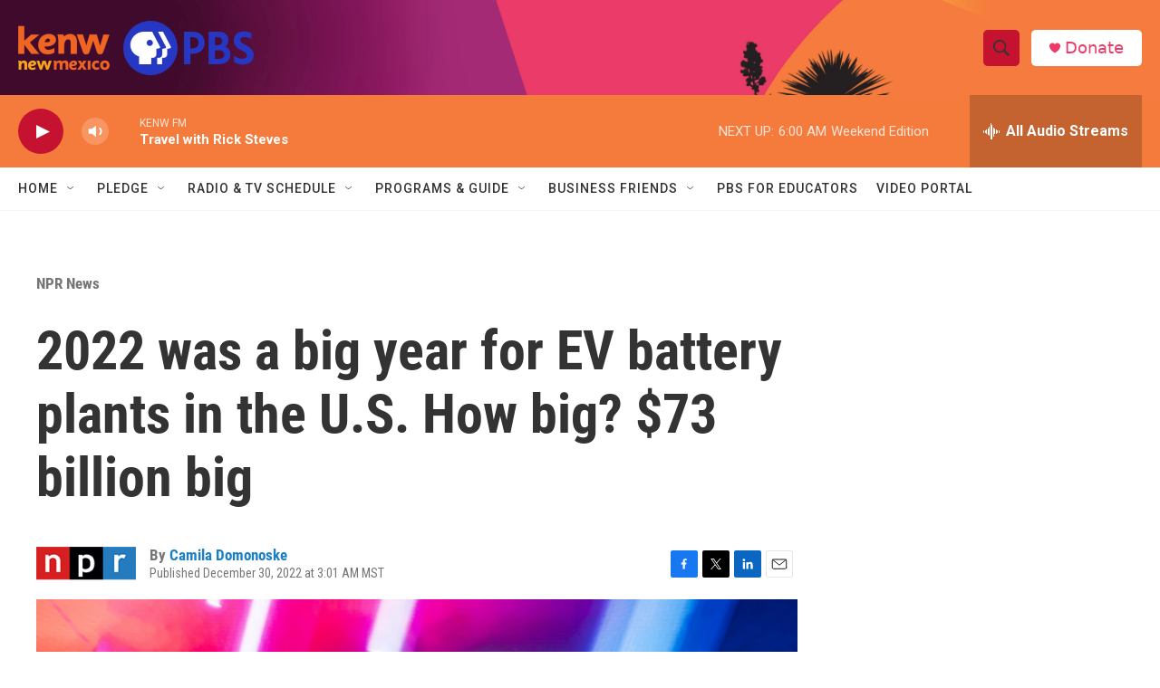

--- FILE ---
content_type: text/html
request_url: https://apps.npr.org/datawrapper/Z5fAy/3/?initialWidth=700&childId=responsive-embed-Z5fAy&parentTitle=2022%20was%20a%20big%20year%20for%20EV%20battery%20plants%20in%20the%20U.S.%20How%20big%3F%20%2473%20billion%20big&parentUrl=https%3A%2F%2Fwww.kenw.org%2Fnpr-news%2F2022-12-30%2F2022-was-a-big-year-for-ev-battery-plants-in-the-u-s-how-big-73-billion-big
body_size: 107
content:

<html><head>
    <script>window.location.href='https://apps.npr.org/datawrapper/Z5fAy/4/'+window.location.search;</script>
    <meta http-equiv="REFRESH" content="0; url=https://apps.npr.org/datawrapper/Z5fAy/4/">
</head></html>

--- FILE ---
content_type: text/html; charset=utf-8
request_url: https://www.google.com/recaptcha/api2/aframe
body_size: 269
content:
<!DOCTYPE HTML><html><head><meta http-equiv="content-type" content="text/html; charset=UTF-8"></head><body><script nonce="yhrRvWPkPUq_pTlRIkKnJw">/** Anti-fraud and anti-abuse applications only. See google.com/recaptcha */ try{var clients={'sodar':'https://pagead2.googlesyndication.com/pagead/sodar?'};window.addEventListener("message",function(a){try{if(a.source===window.parent){var b=JSON.parse(a.data);var c=clients[b['id']];if(c){var d=document.createElement('img');d.src=c+b['params']+'&rc='+(localStorage.getItem("rc::a")?sessionStorage.getItem("rc::b"):"");window.document.body.appendChild(d);sessionStorage.setItem("rc::e",parseInt(sessionStorage.getItem("rc::e")||0)+1);localStorage.setItem("rc::h",'1768738158295');}}}catch(b){}});window.parent.postMessage("_grecaptcha_ready", "*");}catch(b){}</script></body></html>

--- FILE ---
content_type: text/css
request_url: https://apps.npr.org/datawrapper/lib/vis/d3-lines.npr.098259b2.css
body_size: 5006
content:
@import "https://s.npr.org/templates/css/fonts/GothamSSm.css";@import "https://s.npr.org/templates/css/fonts/Knockout.css";@font-face{font-display:auto;font-family:Georgia;font-style:normal;font-weight:400;src:url(https://static.dwcdn.net/custom/themes/npr/Georgia/Georgia.svg#Georgia) format("svg"),url(https://static.dwcdn.net/custom/themes/npr/Georgia/Georgia.ttf) format("truetype"),url(https://static.dwcdn.net/custom/themes/npr/Georgia/Georgia.woff) format("woff")}@font-face{font-display:auto;font-family:Georgia;font-style:italic;font-weight:400;src:url(https://static.dwcdn.net/custom/themes/npr/Georgia-Italic/Georgia-Italic.svg#Georgia) format("svg"),url(https://static.dwcdn.net/custom/themes/npr/Georgia-Italic/Georgia-Italic.ttf) format("truetype"),url(https://static.dwcdn.net/custom/themes/npr/Georgia-Italic/Georgia-Italic.woff) format("woff")}@font-face{font-display:auto;font-family:Helvetica;font-style:normal;font-weight:700;src:url(https://static.dwcdn.net/custom/themes/npr/Helvetica-Bold/Helvetica-Bold.svg#Helvetica) format("svg"),url(https://static.dwcdn.net/custom/themes/npr/Helvetica-Bold/Helvetica-Bold.ttf) format("truetype"),url(https://static.dwcdn.net/custom/themes/npr/Helvetica-Bold/Helvetica-Bold.woff) format("woff")}@font-face{font-display:auto;font-family:Helvetica;font-style:normal;font-weight:400;src:url(https://static.dwcdn.net/custom/themes/npr/Helvetica/Helvetica.svg#Helvetica) format("svg"),url(https://static.dwcdn.net/custom/themes/npr/Helvetica/Helvetica.ttf) format("truetype"),url(https://static.dwcdn.net/custom/themes/npr/Helvetica/Helvetica.woff) format("woff")}@font-face{font-display:auto;font-family:Helvetica;font-style:italic;font-weight:700;src:url(https://static.dwcdn.net/custom/themes/npr/Helvetica/Helvetica.svg#Helvetica) format("svg"),url(https://static.dwcdn.net/custom/themes/npr/Helvetica/Helvetica.ttf) format("truetype"),url(https://static.dwcdn.net/custom/themes/npr/Helvetica/Helvetica.woff) format("woff")}@font-face{font-display:auto;font-family:Helvetica;font-style:italic;font-weight:400;src:url(https://static.dwcdn.net/custom/themes/npr/Helvetica-Oblique/Helvetica-Oblique.svg#Helvetica) format("svg"),url(https://static.dwcdn.net/custom/themes/npr/Helvetica-Oblique/Helvetica-Oblique.ttf) format("truetype"),url(https://static.dwcdn.net/custom/themes/npr/Helvetica-Oblique/Helvetica-Oblique.woff) format("woff")}
.annotations-inner.svelte-fl5efh{height:100%;pointer-events:none;width:100%}.annotations-inner.editing.svelte-fl5efh{pointer-events:auto}.annotations-inner.create-mode.svelte-fl5efh{cursor:crosshair;pointer-events:auto;user-select:none}.annotations-inner.create-mode.svelte-fl5efh .text-annotation,.annotations-inner.create-mode.svelte-fl5efh .text-annotation .resizer{pointer-events:none}.range-annotations.svelte-fl5efh{height:100%;overflow:hidden;position:absolute;width:100%}.create-rect.text.svelte-fl5efh{background:rgba(255,0,221,.1);outline:1px solid rgba(255,0,221,.95);position:absolute}.create-rect.range.svelte-fl5efh{background:rgba(0,0,0,.1);position:absolute}.annotation-keys{margin-top:10px;width:100%}.annotation-keys.hide{display:none}.annotation-keys .key{align-items:baseline;display:flex;margin-bottom:5px}.annotation-keys .num{align-items:center;border-radius:50%;display:flex;flex:0 0 auto;font-size:12px;height:20px;justify-content:center;width:20px}.annotation-keys.dir-rtl .num{margin-left:5px}.annotation-keys:not(.dir-rtl) .num{margin-right:5px}.annotation-keys .num.dw-bold{font-weight:700}.callout-line path{stroke:#222;fill:none}.callout-line path.crisp{shape-rendering:crispEdges}.callout-line circle{stroke:#222;fill:none}.callout-line-arrow-head{fill:#222}.callout-line-arrow-head.callout-line-arrow-head-stroke{stroke:#222;fill:none}.create-mode .range-annotation{pointer-events:none!important}.range-annotation.svelte-jvyzro.svelte-jvyzro{left:0;pointer-events:none;position:absolute;top:0}.range-annotation.edit-mode.svelte-jvyzro.svelte-jvyzro{align-items:center;display:flex;justify-content:center;pointer-events:auto;z-index:1}.range-annotation.edit-mode.svelte-jvyzro:hover .dot.svelte-jvyzro{opacity:1!important}.range-annotation.edit-mode.selected.svelte-jvyzro.svelte-jvyzro{z-index:2}.range-annotation.edit-mode.selected.svelte-jvyzro .dot.svelte-jvyzro{opacity:1}.range-annotation.edit-mode.selected.range.svelte-jvyzro.svelte-jvyzro{outline:1px solid rgba(255,0,221,.95);z-index:2}.range-annotation.edit-mode.selected.line.svelte-jvyzro.svelte-jvyzro{border-color:rgba(255,0,221,.95)!important}.range-annotation.edit-mode.range.svelte-jvyzro.svelte-jvyzro{background:transparent!important;z-index:1}.range-annotation.edit-mode.range.svelte-jvyzro .dot-drag.svelte-jvyzro{align-items:center;cursor:grab;display:flex;height:20px;justify-content:center;width:20px}.range-annotation.edit-mode.range.svelte-jvyzro .dot-drag .dot.svelte-jvyzro{background:rgba(255,0,221,.95);height:5px;opacity:0;transition:opacity .2s;width:5px}.range-annotation.x.svelte-jvyzro.svelte-jvyzro{height:100%}.range-annotation.y.svelte-jvyzro.svelte-jvyzro{width:100%}.range-annotation.range.svelte-jvyzro.svelte-jvyzro{z-index:-1}.range-annotation.line.svelte-jvyzro.svelte-jvyzro{background:transparent;border-width:0;z-index:1}.range-annotation.line.x.svelte-jvyzro.svelte-jvyzro{height:100%;width:0}.range-annotation.line.y.svelte-jvyzro.svelte-jvyzro{height:0;width:100%}.create-mode .range-annotation{pointer-events:none}.resizers.svelte-4tyaj0.svelte-4tyaj0{height:100%;left:0;pointer-events:none;position:absolute;top:0;width:100%}.resizer.svelte-4tyaj0.svelte-4tyaj0{align-items:center;display:flex;justify-content:center;pointer-events:auto;position:absolute}.resizer.x.svelte-4tyaj0.svelte-4tyaj0{cursor:ew-resize;height:100%;top:0;width:5px}.resizer.y.svelte-4tyaj0.svelte-4tyaj0{cursor:ns-resize;height:5px;left:0;width:100%}.resizer.drag.svelte-4tyaj0.svelte-4tyaj0{cursor:grab}.resizer.drag.svelte-4tyaj0.svelte-4tyaj0:active{cursor:grabbing}.resizer.l.svelte-4tyaj0.svelte-4tyaj0{left:-3px}.resizer.r.svelte-4tyaj0.svelte-4tyaj0{right:-3px}.resizer.t.svelte-4tyaj0.svelte-4tyaj0{top:-3px}.resizer.b.svelte-4tyaj0.svelte-4tyaj0{bottom:-3px}.resizer-inner.svelte-4tyaj0.svelte-4tyaj0{background:rgba(255,0,221,.35);border-radius:2px;opacity:0;position:absolute;transition:opacity .2s}.resizer.x.svelte-4tyaj0 .resizer-inner.svelte-4tyaj0{height:50%;max-height:40px;min-height:10px;width:5px}.resizer.y.svelte-4tyaj0 .resizer-inner.svelte-4tyaj0{height:5px;max-width:40px;min-width:10px;width:50%}.range-annotation:hover .resizer-inner.svelte-4tyaj0.svelte-4tyaj0,.text:hover .resizer-inner.svelte-4tyaj0.svelte-4tyaj0{opacity:1}.text-annotation.svelte-1i4o0yt.svelte-1i4o0yt{pointer-events:auto;position:relative;z-index:2}.shadow-text.svelte-1i4o0yt.svelte-1i4o0yt,.text.svelte-1i4o0yt.svelte-1i4o0yt{left:0;line-height:1.2;outline-color:transparent;position:absolute;white-space:pre-line}.shadow-text.svelte-1i4o0yt.svelte-1i4o0yt{pointer-events:none}.shadow-text.svelte-1i4o0yt.svelte-1i4o0yt,.text-annotation .shadow-text *{color:transparent!important}.dw-bold.svelte-1i4o0yt.svelte-1i4o0yt{font-weight:700}.italic.svelte-1i4o0yt.svelte-1i4o0yt{font-style:italic}.underline.svelte-1i4o0yt.svelte-1i4o0yt{text-decoration:underline}.num.svelte-1i4o0yt.svelte-1i4o0yt{align-items:center;border-radius:50%;display:flex;font-size:12px;height:20px;justify-content:center;width:20px}.connector-line.svelte-1i4o0yt.svelte-1i4o0yt{direction:ltr;left:0;position:absolute}svg.svelte-1i4o0yt.svelte-1i4o0yt{overflow:visible;position:absolute}.offset-point.svelte-1i4o0yt.svelte-1i4o0yt,.reference-point.svelte-1i4o0yt.svelte-1i4o0yt{background:rgba(255,0,221,.95);height:5px;left:0;position:absolute;width:5px;z-index:1}.reference-point.hollow.svelte-1i4o0yt.svelte-1i4o0yt{background:rgba(255,0,221,.1);border:1px solid rgba(255,0,221,.95);border-radius:50%;left:-1px;top:-1px;z-index:auto}.reference-point.svelte-1i4o0yt.svelte-1i4o0yt:before{content:"";cursor:grab;height:calc(100% + 9px);left:-5px;position:absolute;top:-5px;width:calc(100% + 9px)}.edit-mode.svelte-1i4o0yt:not(.key) .text.svelte-1i4o0yt{cursor:grab}.edit-mode.svelte-1i4o0yt:not(.key) .text .text-inner.svelte-1i4o0yt:after{outline:1px none rgba(255,0,221,0);transition:outline-color .2s,outline-style .2s}.edit-mode.svelte-1i4o0yt:not(.key):not(.selected) .text:hover .text-inner.svelte-1i4o0yt:after{outline:1px dotted rgba(255,0,221,.95)}.edit-mode.svelte-1i4o0yt:not(.key) .text.svelte-1i4o0yt:before{content:"";cursor:grab;height:calc(100% + 20px);left:-10px;position:absolute;top:-10px;width:calc(100% + 20px);z-index:-1}.edit-mode.selected.svelte-1i4o0yt .text.svelte-1i4o0yt{outline-style:solid}.edit-mode.svelte-1i4o0yt .text-background.svelte-1i4o0yt{position:relative}.edit-mode.selected.svelte-1i4o0yt:not(.editable) .text-inner.svelte-1i4o0yt:after{background:rgba(255,0,221,.1)}.edit-mode.selected.editable.svelte-1i4o0yt:hover .text-inner.svelte-1i4o0yt:after,.edit-mode.svelte-1i4o0yt:not(.selected):hover .text-inner.svelte-1i4o0yt:after{background:rgba(255,0,221,.05)}.edit-mode.selected.svelte-1i4o0yt .text .text-inner.svelte-1i4o0yt:after,.edit-mode.svelte-1i4o0yt .text:hover .text-inner.svelte-1i4o0yt:after{outline:1px solid rgba(255,0,221,.95)}.edit-mode.editable.svelte-1i4o0yt:hover .text-inner.svelte-1i4o0yt:hover:after{background:transparent!important}.edit-mode.svelte-1i4o0yt .text-inner.svelte-1i4o0yt:after{content:"";height:100%;left:0;pointer-events:none;position:absolute;top:0;width:100%}.edit-mode.selected.editable.svelte-1i4o0yt .text.svelte-1i4o0yt{background:transparent}.edit-mode.selected.editable.svelte-1i4o0yt .text-inner.svelte-1i4o0yt{background:hsla(0,0%,100%,.9);cursor:text}.edit-mode.not-editable.svelte-1i4o0yt.svelte-1i4o0yt:not(.key){cursor:grab;user-select:none}.edit-mode.svelte-1i4o0yt .text-inner.svelte-1i4o0yt{outline:0}.edit-mode.dragging.selected.svelte-1i4o0yt .text-inner.svelte-1i4o0yt,.edit-mode.dragging.svelte-1i4o0yt .text.svelte-1i4o0yt:before,.edit-mode.dragging.svelte-1i4o0yt.svelte-1i4o0yt{cursor:grabbing}.edit-mode.svelte-1i4o0yt .helper.svelte-1i4o0yt{direction:ltr;left:0;position:absolute}.edit-mode.svelte-1i4o0yt .helper-line.svelte-1i4o0yt{stroke:rgba(255,0,221,.95);stroke-dasharray:2px,2px;fill:none}.edit-mode.svelte-1i4o0yt .num.text.svelte-1i4o0yt{outline:0}.edit-mode.selected.svelte-1i4o0yt .num .text-inner.svelte-1i4o0yt{background:transparent}.chart.vis-d3-lines .dw-chart-body.dir-rtl{direction:rtl}.chart.vis-d3-lines div.d3l-main{position:absolute}.chart.vis-d3-lines .d3l-line-label{position:absolute;width:100px}.chart.vis-d3-lines .d3l-hidden{display:none!important}.chart.vis-d3-lines .dw-chart-body:not(.dir-rtl) .d3l-color-key .d3l-item{margin-right:8px}.chart.vis-d3-lines .dw-chart-body:not(.dir-rtl) .d3l-key{margin-right:6px}.chart.vis-d3-lines .dw-chart-body.dir-rtl .d3l-color-key .d3l-item{margin-left:8px}.chart.vis-d3-lines .dw-chart-body.dir-rtl .d3l-key{margin-left:6px}.chart.vis-d3-lines .d3l-color-key{position:absolute}.chart.vis-d3-lines .d3l-color-key .d3l-item{align-items:center;display:inline-flex}.chart.vis-d3-lines .d3l-color-key .d3l-item .label br{clear:none;content:" ";display:inline}.chart.vis-d3-lines .d3l-color-key .d3l-item .label br:after{content:" "}.chart.vis-d3-lines .d3l-color-key .d3l-item .d3l-key{display:inline-block;vertical-align:middle}.chart.vis-d3-lines g.tooltip{display:none;pointer-events:none}.chart.vis-d3-lines g.tooltip.show{display:block}.chart.vis-d3-lines g.tooltip text{text-anchor:start;font-size:90%}.chart.vis-d3-lines g.tooltip text.bg{stroke-width:5px;stroke-linejoin:round;stroke-linecap:round}.chart.vis-d3-lines g.tooltip text>tspan:first-child{font-size:110%;font-weight:700}.chart.vis-d3-lines g.tooltip line{opacity:.3}.chart.vis-d3-lines g.tooltip circle{fill:none;opacity:.3}.chart.vis-d3-lines svg.svg-main,.chart.vis-d3-lines svg.tooltip-layer{display:block}.chart.vis-d3-lines svg rect.bg{fill:#fff;fill-opacity:0}.chart.vis-d3-lines svg rect.frame{fill:none}.chart.vis-d3-lines svg .x.axis line,.chart.vis-d3-lines svg .x.ticks line,.chart.vis-d3-lines svg line.y-axis{shape-rendering:crispEdges}.chart.vis-d3-lines svg .x.axis text,.chart.vis-d3-lines svg .x.ticks text{text-anchor:middle}.chart.vis-d3-lines svg .y-grid line{shape-rendering:crispEdges}.chart.vis-d3-lines svg .y-grid text{text-anchor:end}.chart.vis-d3-lines svg .area-fill{opacity:.2}.chart.vis-d3-lines svg line.cursor{fill:none;stroke:#c00;stroke-dasharray:3px,2px;opacity:.3}.chart.vis-d3-lines svg rect.cursor{fill:#c00;opacity:.2}.chart.vis-d3-lines svg text.cursor-display{fill:#c00;font-family:Arial;font-size:10px;opacity:.5;pointer-events:none}.chart.vis-d3-lines svg .lbl-connect-lines path{stroke:#000;stroke-dasharray:2px,2px;fill:none}.chart.vis-d3-lines svg.tooltip-layer{left:0;pointer-events:none;position:absolute;top:0;z-index:10}.chart.vis-d3-lines .dw-chart-body{padding-bottom:0;position:relative}.chart.vis-d3-lines .dw-chart-body.grid-labels-inside .y-grid text,.chart.vis-d3-lines .dw-chart-body.grid-labels-right .y-grid text{text-anchor:start}.chart.vis-d3-lines .dw-chart-body.grid-labels-right.grid-labels-inside .y-grid text{text-anchor:end}.chart.vis-d3-lines .legend-text span{vertical-align:middle}.chart.vis-d3-lines .legend-key .key-line,.chart.vis-d3-lines .legend-key .key-line.line-style-dash-1,.chart.vis-d3-lines .legend-key .key-line.line-style-dash-2,.chart.vis-d3-lines .legend-key .key-line.line-style-dash-3,.chart.vis-d3-lines svg .lines .line path.line-style-dash-0,.chart.vis-d3-lines svg .lines .line path.line-style-dash-1,.chart.vis-d3-lines svg .lines .line path.line-style-dash-2,.chart.vis-d3-lines svg .lines .line path.line-style-dash-3{stroke-linecap:round}.chart.vis-d3-lines .legend-key .key-line,.chart.vis-d3-lines svg .lines .line path{fill:none;stroke-width:2px;stroke-linejoin:round}.chart.vis-d3-lines .legend-key .key-line.line-style-width-0,.chart.vis-d3-lines svg .lines .line path.line-style-width-0{stroke-width:2px}.chart.vis-d3-lines .legend-key .key-line.line-style-width-1,.chart.vis-d3-lines svg .lines .line path.line-style-width-1{stroke-width:3px}.chart.vis-d3-lines .legend-key .key-line.line-style-width-2,.chart.vis-d3-lines svg .lines .line path.line-style-width-2{stroke-width:4px}.chart.vis-d3-lines .legend-key .key-line.line-style-width-3,.chart.vis-d3-lines svg .lines .line path.line-style-width-3{stroke-width:1px}.chart.vis-d3-lines .legend-key .key-line.line-style-width-4,.chart.vis-d3-lines svg .lines .line path.line-style-width-4{stroke-width:0}.chart.vis-d3-lines .legend-key .key-line.line-style-dash-0,.chart.vis-d3-lines svg .lines .line path.line-style-dash-0{stroke-dasharray:none}.chart.vis-d3-lines .legend-key .key-line.line-style-dash-1,.chart.vis-d3-lines svg .lines .line path.line-style-dash-1{stroke-dasharray:.5px,4px}.chart.vis-d3-lines .legend-key .key-line.line-style-dash-1.line-style-width-1,.chart.vis-d3-lines svg .lines .line path.line-style-dash-1.line-style-width-1{stroke-dasharray:.25px,5px}.chart.vis-d3-lines .legend-key .key-line.line-style-dash-1.line-style-width-2,.chart.vis-d3-lines svg .lines .line path.line-style-dash-1.line-style-width-2{stroke-dasharray:.0001px,6px}.chart.vis-d3-lines .legend-key .key-line.line-style-dash-1.line-style-width-3,.chart.vis-d3-lines svg .lines .line path.line-style-dash-1.line-style-width-3{stroke-dasharray:.5px,2px}.chart.vis-d3-lines .legend-key .key-line.line-style-dash-2,.chart.vis-d3-lines svg .lines .line path.line-style-dash-2{stroke-dasharray:3px,6px}.chart.vis-d3-lines .legend-key .key-line.line-style-dash-2.line-style-width-1,.chart.vis-d3-lines svg .lines .line path.line-style-dash-2.line-style-width-1{stroke-dasharray:4px,8px}.chart.vis-d3-lines .legend-key .key-line.line-style-dash-2.line-style-width-2,.chart.vis-d3-lines svg .lines .line path.line-style-dash-2.line-style-width-2{stroke-dasharray:5px,10px}.chart.vis-d3-lines .legend-key .key-line.line-style-dash-2.line-style-width-3,.chart.vis-d3-lines svg .lines .line path.line-style-dash-2.line-style-width-3{stroke-dasharray:2px,4px}.chart.vis-d3-lines .legend-key .key-line.line-style-dash-3,.chart.vis-d3-lines svg .lines .line path.line-style-dash-3{stroke-dasharray:6px,6px}.chart.vis-d3-lines .legend-key .key-line.line-style-dash-3.line-style-width-1,.chart.vis-d3-lines svg .lines .line path.line-style-dash-3.line-style-width-1{stroke-dasharray:8px,8px}.chart.vis-d3-lines .legend-key .key-line.line-style-dash-3.line-style-width-2,.chart.vis-d3-lines svg .lines .line path.line-style-dash-3.line-style-width-2{stroke-dasharray:10px,10px}.chart.vis-d3-lines .legend-key .key-line.line-style-dash-3.line-style-width-3,.chart.vis-d3-lines svg .lines .line path.line-style-dash-3.line-style-width-3{stroke-dasharray:4px,4px}.chart.vis-d3-lines .annotations{left:0;pointer-events:none;position:absolute;top:0}.chart.vis-d3-lines .editing-annotations svg{pointer-events:none}.no-baseline{fill-rule:evenodd;clip-rule:evenodd;fill:none;stroke:grey;stroke-width:1px;stroke-miterlimit:4px}.menu.svelte-1lt126s.svelte-1lt126s{cursor:pointer;position:absolute;right:0;top:0;z-index:1}.ha-menu.svelte-1lt126s.svelte-1lt126s{border-bottom:2px solid #000;border-top:2px solid #000;margin:4px 10px 3px 3px;padding:3px 0;width:18px}.ha-menu.svelte-1lt126s div.svelte-1lt126s{background:#000;height:2px;width:100%}.ha-menu.svelte-1lt126s.svelte-1lt126s:hover{border-bottom-color:#ccc;border-top-color:#ccc}.ha-menu.svelte-1lt126s:hover div.svelte-1lt126s{background:#ccc}.menu-content.svelte-1lt126s.svelte-1lt126s{background:#fff;border:1px solid #ccc;box-shadow:0 0 4px 1px rgba(0,0,0,.1);position:absolute;right:4px;top:30px;z-index:100}.menu-content>.dw-chart-menu a{border-bottom:1px solid #ccc;color:initial;display:block;padding:10px}.menu-content>.dw-chart-menu a:hover{background:rgba(0,0,0,.05)}.menu-content>.dw-chart-menu .block:last-child a{border-bottom:none}.embed-code.svelte-1f8d99s.svelte-1f8d99s{background:#fff;border:1px solid #e5e5e5;border-radius:4px;bottom:35px;box-shadow:0 4px 10px rgba(0,0,0,.15);font-size:14px;left:8px;max-width:350px;padding:15px 20px;position:absolute;z-index:100}.embed-code.svelte-1f8d99s .close.svelte-1f8d99s{fill:#4f4f4f;cursor:pointer;height:15px;position:absolute;right:10px;top:10px;width:15px}.embed-code.svelte-1f8d99s .close.svelte-1f8d99s:focus,.embed-code.svelte-1f8d99s .close.svelte-1f8d99s:hover{fill:#111}.embed-code.svelte-1f8d99s button.svelte-1f8d99s{border:1px solid;border-color:#ccc #ccc #b3b3b3;border-radius:4px;box-shadow:none;box-shadow:0 1px 2px rgba(0,0,0,.05),inset 0 1px 0 hsla(0,0%,100%,.05);cursor:pointer;height:30px;width:40px}.embed-code.svelte-1f8d99s button.svelte-1f8d99s:active,.embed-code.svelte-1f8d99s button.svelte-1f8d99s:hover{background-color:#e6e6e6}.embed-code.svelte-1f8d99s button svg.svelte-1f8d99s{height:20px;width:20px}.embed-code.svelte-1f8d99s button path.svelte-1f8d99s{fill:#4f4f4f}.embed-code.svelte-1f8d99s p.svelte-1f8d99s{font-size:14px;line-height:20px;margin:0 0 12px;width:calc(100% - 30px)}.embed-code.svelte-1f8d99s div.actions.svelte-1f8d99s{display:flex;justify-content:space-between}input.svelte-1f8d99s.svelte-1f8d99s{background:#f5f5f5;border:1px solid #ddd;border-radius:4px;box-sizing:border-box;color:#4f4f4f;font-size:14px;line-height:14px;margin-right:10px;padding:4px;width:100%}div.svelte-111z7el{bottom:0;font-size:0;font-weight:700;left:-100px;line-height:100vh;opacity:.182;pointer-events:none;position:fixed;right:-100px;text-align:center;top:0;transform-origin:middle center;white-space:nowrap}svg.svelte-eczzvz{overflow-x:hidden;width:100%}.web-component-body,body{margin:0;padding:0}.web-component-body.in-editor,body.in-editor{padding-bottom:10px}.chart,.dw-chart-styles.svelte-1kpsz59.svelte-1kpsz59.svelte-1kpsz59{height:100%}.chart.dir-rtl .dw-above-footer,.chart.dir-rtl .dw-below-footer,.chart.dir-rtl .dw-below-header,.chart.dir-rtl .dw-chart-footer.svelte-1kpsz59.svelte-1kpsz59.svelte-1kpsz59,.chart.dir-rtl .dw-chart-header{direction:rtl;unicode-bidi:embed}.chart.is-dark-mode .hide-in-dark,.chart:not(.is-dark-mode) .hide-in-light{display:none}.chart.vis-height-fit,.chart.vis-height-fit .dw-chart-styles.svelte-1kpsz59.svelte-1kpsz59.svelte-1kpsz59{overflow:hidden}.chart .sr-only{height:1px;left:-9999px;position:absolute}.chart.plain #footer.svelte-1kpsz59.svelte-1kpsz59.svelte-1kpsz59{height:10px}.chart .hidden,.chart .hide,.chart.js .noscript{display:none}.chart .filter-ui.filter-links{line-height:28px;overflow-x:hidden;overflow-y:hidden}.chart .filter-ui.filter-links a{display:inline-block;height:28px;padding:3px 10px;text-decoration:none}.chart .filter-ui.filter-links a.active{box-shadow:none;cursor:default;text-decoration:none}.chart .filter-ui.filter-select{vertical-align:middle}.chart .filter-ui .point{cursor:pointer;display:inline-block;position:absolute;z-index:100}.chart .filter-ui .point,.chart .filter-ui .point.active{border-radius:20px;height:20px;top:20px;width:20px}.chart .filter-ui .point-label{position:absolute}.chart .filter-ui .line{height:1px;left:0;position:absolute;top:30px;z-index:1}.dw-chart-header{min-height:1px;overflow:auto;position:relative}.dw-chart-header .header-right.svelte-1kpsz59.svelte-1kpsz59.svelte-1kpsz59{position:absolute;right:10px;z-index:20}.dw-chart-header.has-header-right{display:flex;justify-content:space-between}.dw-chart-header.has-header-right.has-menu.svelte-1kpsz59.svelte-1kpsz59>.svelte-1kpsz59.svelte-1kpsz59:last-child{margin-right:25px}.dw-chart-footer.svelte-1kpsz59.svelte-1kpsz59.svelte-1kpsz59{display:flex;justify-content:space-between}.dw-chart-footer.svelte-1kpsz59.svelte-1kpsz59 .footer-block.svelte-1kpsz59.svelte-1kpsz59{display:inline}.dw-chart-footer.svelte-1kpsz59.svelte-1kpsz59 .footer-block.hidden.svelte-1kpsz59.svelte-1kpsz59{display:none}.dw-chart-footer.svelte-1kpsz59 .layout-inline.svelte-1kpsz59>.footer-block.svelte-1kpsz59{display:inline}.dw-chart-footer.svelte-1kpsz59.svelte-1kpsz59 .layout-flex-column.svelte-1kpsz59.svelte-1kpsz59,.dw-chart-footer.svelte-1kpsz59.svelte-1kpsz59 .layout-flex-row.svelte-1kpsz59.svelte-1kpsz59{display:flex}.dw-chart-footer.svelte-1kpsz59.svelte-1kpsz59 .layout-flex-row.svelte-1kpsz59.svelte-1kpsz59{flex-direction:row}.dw-chart-footer.svelte-1kpsz59.svelte-1kpsz59 .layout-flex-column.svelte-1kpsz59.svelte-1kpsz59{flex-direction:column}.dw-chart-footer.svelte-1kpsz59.svelte-1kpsz59 .footer-center.layout-flex-column.svelte-1kpsz59.svelte-1kpsz59{align-items:center}.dw-chart-footer.svelte-1kpsz59.svelte-1kpsz59 .footer-right.layout-flex-column.svelte-1kpsz59.svelte-1kpsz59{align-items:flex-end}.dw-chart-footer.svelte-1kpsz59.svelte-1kpsz59 .footer-center.layout-inline.svelte-1kpsz59.svelte-1kpsz59{text-align:center}.dw-chart-footer.svelte-1kpsz59.svelte-1kpsz59 .footer-right.layout-inline.svelte-1kpsz59.svelte-1kpsz59{text-align:right}.dw-chart-footer.svelte-1kpsz59.svelte-1kpsz59 .separator.svelte-1kpsz59.svelte-1kpsz59{display:inline-block;font-style:normal}.dw-chart-footer.svelte-1kpsz59.svelte-1kpsz59 .separator.svelte-1kpsz59.svelte-1kpsz59:before{display:inline-block}.dw-chart-footer.svelte-1kpsz59.svelte-1kpsz59>div.svelte-1kpsz59.svelte-1kpsz59>.source-block:first-child:before,.dw-chart-footer.svelte-1kpsz59.svelte-1kpsz59>div.svelte-1kpsz59.svelte-1kpsz59>a:first-child:before,.dw-chart-footer.svelte-1kpsz59>div.svelte-1kpsz59>.footer-block.svelte-1kpsz59:first-child:before{content:"";display:none}.dw-chart-footer.svelte-1kpsz59.svelte-1kpsz59 .footer-right.svelte-1kpsz59.svelte-1kpsz59{text-align:right}.dw-above-footer,.dw-below-footer{position:relative}.static .chart a{border-bottom:none;color:currentColor;font-style:unset;font-weight:unset;text-decoration:none}a img{border:0}.hide.svelte-1kpsz59.svelte-1kpsz59.svelte-1kpsz59{display:none}.dw-after-body.svelte-1kpsz59.svelte-1kpsz59.svelte-1kpsz59{position:absolute}svg rect{shape-rendering:crispEdges}.error{background-color:#fbeff2;box-shadow:inset 0 0 0 1px rgba(0,0,0,.05);margin:2em}.error p{border:solid #cf4870;border-radius:4px;border-width:0 0 0 4px;color:#b63057;font-size:14px;line-height:1.5;padding:1.25em 1.5em}.dw-chart-header>:last-child:not(.subhed-block){margin-bottom:20px}.dw-chart-footer{align-items:flex-end;flex-wrap:wrap}.dw-chart-footer .footer-right{text-align:left!important;width:100%}.footer-left .footer-block{display:block!important}.footer-left .separator{display:none!important}.subhed-block{color:#333;font-family:"Knockout 31 4r",Helvetica Neue,Helvetica,Arial,sans-serif;font-size:11px;margin:20px 0 10px;text-transform:uppercase}.notes-block .prepend{color:#666;display:block;font-weight:700;padding-bottom:3px}.vis-locator-map .dw-chart-body #mapkey:first-child{margin-top:-10px;padding-top:0!important}.vis-locator-map .marker-text.label[style*="color: rgb(96, 173, 191)"]{font-family:Georgia,serif}.root-container .group-label-title span{color:#333!important}.vis-stacked-column-chart .label.value span{font-size:10px!important;font-weight:400!important;text-shadow:none!important}.vis-tables table{border-bottom:2px solid #ccc}.vis-tables .expand{font-weight:700!important;text-transform:uppercase}.legend-title{color:#333;font-family:"Knockout 31 4r",Helvetica Neue,Helvetica,Arial,sans-serif;font-size:11px;text-transform:uppercase}@options _blocks_logo_data_options_0_imgSrc: https://static.dwcdn.net/custom/themes/npr/npr-outline.svg;
.datawrapper-lh82z9{color:#666666;font-family:Helvetica,Arial,sans-serif;font-size:12px;margin:0;padding:0px;}.datawrapper-lh82z9 a{color:#4774CC;font-style:normal;font-weight:normal;-webkit-text-decoration:none;text-decoration:none;}.datawrapper-lh82z9 a:hover{color:#bccae5;}.datawrapper-lh82z9 .labels text,.datawrapper-lh82z9 .label{font-size:12px;}.datawrapper-lh82z9 .label span,.datawrapper-lh82z9 .label tspan{color:#666666;fill:#666666;}.datawrapper-lh82z9 .label.value,.datawrapper-lh82z9 .label.value span{color:#555555;}.datawrapper-lh82z9 .label span{text-shadow:0 0 2px #ffffff;}.datawrapper-lh82z9 .label.inverted span{text-shadow:0 0px 2px #000000;color:#ffffff;}.datawrapper-lh82z9 .label.inside:not(.inverted) span{text-shadow:0 0px 2px #ffffff;color:#333333;}.datawrapper-lh82z9 .label.outline span{text-shadow:'0 1px 0 #ffffff, 1px 0 0 #ffffff, 0 -1px 0 #ffffff, -1px 0 0 #ffffff,1px 1px 0 #ffffff, 1px -1px 0 #ffffff, -1px -1px 0 #ffffff, -1px 1px 0 #ffffff,0 2px 1px #ffffff, 2px 0 1px #ffffff, 0 -2px 1px #ffffff, -2px 0 1px #ffffff,-1px 2px 0px #ffffff, 2px -1px 0px #ffffff, -1px -2px 0px #ffffff, -2px -1px 0px #ffffff,1px 2px 0px #ffffff, 2px 1px 0px #ffffff, 1px -2px 0px #ffffff, -2px 1px 0px #ffffff';}.datawrapper-lh82z9 .label.axis-label span{text-shadow:'-1px -1px 2px #ffffff, -1px 0px 2px #ffffff, -1px 1px 2px #ffffff, 0px -1px 2px #ffffff, 0px 1px 2px #ffffff, 1px -1px 2px #ffffff, 1px 0px 2px #ffffff, 1px 1px 2px #ffffff';}.datawrapper-lh82z9 .label sup{text-shadow:none;}.datawrapper-lh82z9 .label.highlighted{font-weight:bold;}.datawrapper-lh82z9 .label.highlighted,.datawrapper-lh82z9 .label.axis{font-size:12px;z-index:100;}.datawrapper-lh82z9 .label.hover{font-weight:bold;}.datawrapper-lh82z9 .label.smaller span{font-size:80%;}.datawrapper-lh82z9 .filter-ui.filter-links{border-bottom:1px solid #cccccc;}.datawrapper-lh82z9 .filter-ui.filter-links a{color:#666;}.datawrapper-lh82z9 .filter-ui.filter-links a:hover{color:#222;}.datawrapper-lh82z9 .filter-ui.filter-links a.active{color:#000000;font-weight:bold;border-bottom:3px solid #555555;}.datawrapper-lh82z9 .filter-ui.filter-select{background-color:#ffffff;border-radius:4px;border:1px solid #cccccc;color:#000;font-size:12px;padding:4px 6px;}.datawrapper-lh82z9 .filter-ui .point{border:1px solid #ccc;background:#ffffff;}.datawrapper-lh82z9 .filter-ui .point:hover{background:#ebebeb;}.datawrapper-lh82z9 .filter-ui .point.active{background:#ccc;border:1px solid #888;}.datawrapper-lh82z9 .filter-ui .line{background:#ccc;}.datawrapper-lh82z9 .dw-tooltip{color:#333333;}.datawrapper-1r9cq21.has-header-right{gap:25px;}.datawrapper-1m93xgx{margin:0 0 10px;font-style:normal;-webkit-text-decoration:none;text-decoration:none;}.datawrapper-195wpt2{color:#999999;font-size:11px;font-style:italic;font-weight:normal;line-height:18.7px;-webkit-text-decoration:none;text-decoration:none;-webkit-align-items:center;-webkit-box-align:center;-ms-flex-align:center;align-items:center;}.datawrapper-195wpt2>div>.footer-block a[href='']{color:#999999;}.datawrapper-195wpt2 .footer-left.layout-flex-row,.datawrapper-195wpt2 .footer-left.layout-flex-column{gap:5px;}.datawrapper-195wpt2 .footer-center.layout-flex-row,.datawrapper-195wpt2 .footer-center.layout-flex-column{gap:5px;}.datawrapper-195wpt2 .footer-right.layout-flex-row,.datawrapper-195wpt2 .footer-right.layout-flex-column{gap:5px;}.datawrapper-195wpt2 .separator:before{content:"•";}.datawrapper-195wpt2 a{font-style:italic;}

--- FILE ---
content_type: text/javascript
request_url: https://apps.npr.org/datawrapper/lib/vis/d3-lines.be38ab56.js
body_size: 132322
content:
!function(){"use strict";var t="http://www.w3.org/1999/xhtml",e={svg:"http://www.w3.org/2000/svg",xhtml:t,xlink:"http://www.w3.org/1999/xlink",xml:"http://www.w3.org/XML/1998/namespace",xmlns:"http://www.w3.org/2000/xmlns/"};function n(t){var n=t+="",r=n.indexOf(":");return r>=0&&"xmlns"!==(n=t.slice(0,r))&&(t=t.slice(r+1)),e.hasOwnProperty(n)?{space:e[n],local:t}:t}function r(e){return function(){var n=this.ownerDocument,r=this.namespaceURI;return r===t&&n.documentElement.namespaceURI===t?n.createElement(e):n.createElementNS(r,e)}}function i(t){return function(){return this.ownerDocument.createElementNS(t.space,t.local)}}function o(t){var e=n(t);return(e.local?i:r)(e)}function a(){}function u(t){return null==t?a:function(){return this.querySelector(t)}}function c(){return[]}function l(t){return new Array(t.length)}function s(t,e){this.ownerDocument=t.ownerDocument,this.namespaceURI=t.namespaceURI,this._next=null,this._parent=t,this.__data__=e}s.prototype={constructor:s,appendChild:function(t){return this._parent.insertBefore(t,this._next)},insertBefore:function(t,e){return this._parent.insertBefore(t,e)},querySelector:function(t){return this._parent.querySelector(t)},querySelectorAll:function(t){return this._parent.querySelectorAll(t)}};function f(t,e,n,r,i,o){for(var a,u=0,c=e.length,l=o.length;u<l;++u)(a=e[u])?(a.__data__=o[u],r[u]=a):n[u]=new s(t,o[u]);for(;u<c;++u)(a=e[u])&&(i[u]=a)}function h(t,e,n,r,i,o,a){var u,c,l,f={},h=e.length,d=o.length,p=new Array(h);for(u=0;u<h;++u)(c=e[u])&&(p[u]=l="$"+a.call(c,c.__data__,u,e),l in f?i[u]=c:f[l]=c);for(u=0;u<d;++u)(c=f[l="$"+a.call(t,o[u],u,o)])?(r[u]=c,c.__data__=o[u],f[l]=null):n[u]=new s(t,o[u]);for(u=0;u<h;++u)(c=e[u])&&f[p[u]]===c&&(i[u]=c)}function d(t,e){return t<e?-1:t>e?1:t>=e?0:NaN}function p(t){return function(){this.removeAttribute(t)}}function g(t){return function(){this.removeAttributeNS(t.space,t.local)}}function v(t,e){return function(){this.setAttribute(t,e)}}function y(t,e){return function(){this.setAttributeNS(t.space,t.local,e)}}function m(t,e){return function(){var n=e.apply(this,arguments);null==n?this.removeAttribute(t):this.setAttribute(t,n)}}function b(t,e){return function(){var n=e.apply(this,arguments);null==n?this.removeAttributeNS(t.space,t.local):this.setAttributeNS(t.space,t.local,n)}}function w(t){return t.ownerDocument&&t.ownerDocument.defaultView||t.document&&t||t.defaultView}function x(t){return function(){this.style.removeProperty(t)}}function _(t,e,n){return function(){this.style.setProperty(t,e,n)}}function M(t,e,n){return function(){var r=e.apply(this,arguments);null==r?this.style.removeProperty(t):this.style.setProperty(t,r,n)}}function k(t,e){return t.style.getPropertyValue(e)||w(t).getComputedStyle(t,null).getPropertyValue(e)}function A(t){return function(){delete this[t]}}function T(t,e){return function(){this[t]=e}}function L(t,e){return function(){var n=e.apply(this,arguments);null==n?delete this[t]:this[t]=n}}function $(t){return t.trim().split(/^|\s+/)}function N(t){return t.classList||new S(t)}function S(t){this._node=t,this._names=$(t.getAttribute("class")||"")}function O(t,e){for(var n=N(t),r=-1,i=e.length;++r<i;)n.add(e[r])}function j(t,e){for(var n=N(t),r=-1,i=e.length;++r<i;)n.remove(e[r])}function E(t){return function(){O(this,t)}}function C(t){return function(){j(this,t)}}function D(t,e){return function(){(e.apply(this,arguments)?O:j)(this,t)}}function z(){this.textContent=""}function R(t){return function(){this.textContent=t}}function F(t){return function(){var e=t.apply(this,arguments);this.textContent=null==e?"":e}}function P(){this.innerHTML=""}function Y(t){return function(){this.innerHTML=t}}function B(t){return function(){var e=t.apply(this,arguments);this.innerHTML=null==e?"":e}}function U(){this.nextSibling&&this.parentNode.appendChild(this)}function I(){this.previousSibling&&this.parentNode.insertBefore(this,this.parentNode.firstChild)}function H(){return null}function W(){var t=this.parentNode;t&&t.removeChild(this)}function q(){var t=this.cloneNode(!1),e=this.parentNode;return e?e.insertBefore(t,this.nextSibling):t}function G(){var t=this.cloneNode(!0),e=this.parentNode;return e?e.insertBefore(t,this.nextSibling):t}S.prototype={add:function(t){this._names.indexOf(t)<0&&(this._names.push(t),this._node.setAttribute("class",this._names.join(" ")))},remove:function(t){var e=this._names.indexOf(t);e>=0&&(this._names.splice(e,1),this._node.setAttribute("class",this._names.join(" ")))},contains:function(t){return this._names.indexOf(t)>=0}};var X={},V=null;"undefined"!=typeof document&&("onmouseenter"in document.documentElement||(X={mouseenter:"mouseover",mouseleave:"mouseout"}));function Z(t,e,n){return t=K(t,e,n),function(e){var n=e.relatedTarget;n&&(n===this||8&n.compareDocumentPosition(this))||t.call(this,e)}}function K(t,e,n){return function(r){var i=V;V=r;try{t.call(this,this.__data__,e,n)}finally{V=i}}}function J(t){return t.trim().split(/^|\s+/).map((function(t){var e="",n=t.indexOf(".");return n>=0&&(e=t.slice(n+1),t=t.slice(0,n)),{type:t,name:e}}))}function Q(t){return function(){var e=this.__on;if(e){for(var n,r=0,i=-1,o=e.length;r<o;++r)n=e[r],t.type&&n.type!==t.type||n.name!==t.name?e[++i]=n:this.removeEventListener(n.type,n.listener,n.capture);++i?e.length=i:delete this.__on}}}function tt(t,e,n){var r=X.hasOwnProperty(t.type)?Z:K;return function(i,o,a){var u,c=this.__on,l=r(e,o,a);if(c)for(var s=0,f=c.length;s<f;++s)if((u=c[s]).type===t.type&&u.name===t.name)return this.removeEventListener(u.type,u.listener,u.capture),this.addEventListener(u.type,u.listener=l,u.capture=n),void(u.value=e);this.addEventListener(t.type,l,n),u={type:t.type,name:t.name,value:e,listener:l,capture:n},c?c.push(u):this.__on=[u]}}function et(t,e,n){var r=w(t),i=r.CustomEvent;"function"==typeof i?i=new i(e,n):(i=r.document.createEvent("Event"),n?(i.initEvent(e,n.bubbles,n.cancelable),i.detail=n.detail):i.initEvent(e,!1,!1)),t.dispatchEvent(i)}function nt(t,e){return function(){return et(this,t,e)}}function rt(t,e){return function(){return et(this,t,e.apply(this,arguments))}}var it=[null];function ot(t,e){this._groups=t,this._parents=e}function at(){return new ot([[document.documentElement]],it)}function ut(t){return"string"==typeof t?new ot([[document.querySelector(t)]],[document.documentElement]):new ot([[t]],it)}function ct(){for(var t,e=V;t=e.sourceEvent;)e=t;return e}function lt(t){if("string"==typeof t){var e,n={},r=t.split(/([\.#])/g);for(t=r.shift();e=r.shift();)"."==e?n.class=n.class?n.class+" "+r.shift():r.shift():"#"==e&&(n.id=r.shift());return{tag:t,attr:n}}return t}function st(){return null}ot.prototype=at.prototype={constructor:ot,select:function(t){"function"!=typeof t&&(t=u(t));for(var e=this._groups,n=e.length,r=new Array(n),i=0;i<n;++i)for(var o,a,c=e[i],l=c.length,s=r[i]=new Array(l),f=0;f<l;++f)(o=c[f])&&(a=t.call(o,o.__data__,f,c))&&("__data__"in o&&(a.__data__=o.__data__),s[f]=a);return new ot(r,this._parents)},selectAll:function(t){"function"!=typeof t&&(t=function(t){return null==t?c:function(){return this.querySelectorAll(t)}}(t));for(var e=this._groups,n=e.length,r=[],i=[],o=0;o<n;++o)for(var a,u=e[o],l=u.length,s=0;s<l;++s)(a=u[s])&&(r.push(t.call(a,a.__data__,s,u)),i.push(a));return new ot(r,i)},filter:function(t){"function"!=typeof t&&(t=function(t){return function(){return this.matches(t)}}(t));for(var e=this._groups,n=e.length,r=new Array(n),i=0;i<n;++i)for(var o,a=e[i],u=a.length,c=r[i]=[],l=0;l<u;++l)(o=a[l])&&t.call(o,o.__data__,l,a)&&c.push(o);return new ot(r,this._parents)},data:function(t,e){if(!t)return g=new Array(this.size()),l=-1,this.each((function(t){g[++l]=t})),g;var n=e?h:f,r=this._parents,i=this._groups;"function"!=typeof t&&(t=function(t){return function(){return t}}(t));for(var o=i.length,a=new Array(o),u=new Array(o),c=new Array(o),l=0;l<o;++l){var s=r[l],d=i[l],p=d.length,g=t.call(s,s&&s.__data__,l,r),v=g.length,y=u[l]=new Array(v),m=a[l]=new Array(v);n(s,d,y,m,c[l]=new Array(p),g,e);for(var b,w,x=0,_=0;x<v;++x)if(b=y[x]){for(x>=_&&(_=x+1);!(w=m[_])&&++_<v;);b._next=w||null}}return(a=new ot(a,r))._enter=u,a._exit=c,a},enter:function(){return new ot(this._enter||this._groups.map(l),this._parents)},exit:function(){return new ot(this._exit||this._groups.map(l),this._parents)},join:function(t,e,n){var r=this.enter(),i=this,o=this.exit();return r="function"==typeof t?t(r):r.append(t+""),null!=e&&(i=e(i)),null==n?o.remove():n(o),r&&i?r.merge(i).order():i},merge:function(t){for(var e=this._groups,n=t._groups,r=e.length,i=n.length,o=Math.min(r,i),a=new Array(r),u=0;u<o;++u)for(var c,l=e[u],s=n[u],f=l.length,h=a[u]=new Array(f),d=0;d<f;++d)(c=l[d]||s[d])&&(h[d]=c);for(;u<r;++u)a[u]=e[u];return new ot(a,this._parents)},order:function(){for(var t=this._groups,e=-1,n=t.length;++e<n;)for(var r,i=t[e],o=i.length-1,a=i[o];--o>=0;)(r=i[o])&&(a&&4^r.compareDocumentPosition(a)&&a.parentNode.insertBefore(r,a),a=r);return this},sort:function(t){function e(e,n){return e&&n?t(e.__data__,n.__data__):!e-!n}t||(t=d);for(var n=this._groups,r=n.length,i=new Array(r),o=0;o<r;++o){for(var a,u=n[o],c=u.length,l=i[o]=new Array(c),s=0;s<c;++s)(a=u[s])&&(l[s]=a);l.sort(e)}return new ot(i,this._parents).order()},call:function(){var t=arguments[0];return arguments[0]=this,t.apply(null,arguments),this},nodes:function(){var t=new Array(this.size()),e=-1;return this.each((function(){t[++e]=this})),t},node:function(){for(var t=this._groups,e=0,n=t.length;e<n;++e)for(var r=t[e],i=0,o=r.length;i<o;++i){var a=r[i];if(a)return a}return null},size:function(){var t=0;return this.each((function(){++t})),t},empty:function(){return!this.node()},each:function(t){for(var e=this._groups,n=0,r=e.length;n<r;++n)for(var i,o=e[n],a=0,u=o.length;a<u;++a)(i=o[a])&&t.call(i,i.__data__,a,o);return this},attr:function(t,e){var r=n(t);if(arguments.length<2){var i=this.node();return r.local?i.getAttributeNS(r.space,r.local):i.getAttribute(r)}return this.each((null==e?r.local?g:p:"function"==typeof e?r.local?b:m:r.local?y:v)(r,e))},style:function(t,e,n){return arguments.length>1?this.each((null==e?x:"function"==typeof e?M:_)(t,e,null==n?"":n)):k(this.node(),t)},property:function(t,e){return arguments.length>1?this.each((null==e?A:"function"==typeof e?L:T)(t,e)):this.node()[t]},classed:function(t,e){var n=$(t+"");if(arguments.length<2){for(var r=N(this.node()),i=-1,o=n.length;++i<o;)if(!r.contains(n[i]))return!1;return!0}return this.each(("function"==typeof e?D:e?E:C)(n,e))},text:function(t){return arguments.length?this.each(null==t?z:("function"==typeof t?F:R)(t)):this.node().textContent},html:function(t){return arguments.length?this.each(null==t?P:("function"==typeof t?B:Y)(t)):this.node().innerHTML},raise:function(){return this.each(U)},lower:function(){return this.each(I)},append:function(t){var e="function"==typeof t?t:o(t);return this.select((function(){return this.appendChild(e.apply(this,arguments))}))},insert:function(t,e){var n="function"==typeof t?t:o(t),r=null==e?H:"function"==typeof e?e:u(e);return this.select((function(){return this.insertBefore(n.apply(this,arguments),r.apply(this,arguments)||null)}))},remove:function(){return this.each(W)},clone:function(t){return this.select(t?G:q)},datum:function(t){return arguments.length?this.property("__data__",t):this.node().__data__},on:function(t,e,n){var r,i,o=J(t+""),a=o.length;if(!(arguments.length<2)){for(u=e?tt:Q,null==n&&(n=!1),r=0;r<a;++r)this.each(u(o[r],e,n));return this}var u=this.node().__on;if(u)for(var c,l=0,s=u.length;l<s;++l)for(r=0,c=u[l];r<a;++r)if((i=o[r]).type===c.type&&i.name===c.name)return c.value},dispatch:function(t,e){return this.each(("function"==typeof e?rt:nt)(t,e))}};var ft=/^(allowReorder|attributeName|attributeType|autoReverse|baseFrequency|baseProfile|calcMode|clipPathUnits|contentScriptType|contentStyleType|diffuseConstant|edgeMode|externalResourcesRequired|filterRes|filterUnits|glyphRef|gradientTransform|gradientUnits|kernelMatrix|kernelUnitLength|keyPoints|keySplines|keyTimes|lengthAdjust|limitingConeAngle|markerHeight|markerUnits|markerWidth|maskContentUnits|maskUnits|numOctaves|pathLength|patternContentUnits|patternTransform|patternUnits|pointsAtX|pointsAtY|pointsAtZ|preserveAlpha|preserveAspectRatio|primitiveUnits|referrerPolicy|refX|refY|repeatCount|repeatDur|requiredExtensions|requiredFeatures|specularConstant|specularExponent|spreadMethod|startOffset|stdDeviation|stitchTiles|surfaceScale|systemLanguage|tableValues|targetX|targetY|textLength|viewBox|viewTarget|xChannelSelector|yChannelSelector|zoomAndPan)$/;function ht(){for(var t=arguments,e=0,n=t.length;e<n;)"string"!=typeof t[e]&&"number"!=typeof t[e]||(t[e]=function(t){return function(e){return e[t]}}(t[e])),e++;return function(e){for(var n=0,r=t.length;n++<r;)e=t[n-1].call(this,e);return e}}function dt(t){return"function"==typeof t?function(e,n){return t(e)<t(n)?-1:t(e)>t(n)?1:t(e)>=t(n)?0:NaN}:function(e,n){return e[t]<n[t]?-1:e[t]>n[t]?1:e[t]>=n[t]?0:NaN}}ht.not=function(t){return!t},ht.run=function(t){return t()},ht.objToFn=function(t,e){return 1==arguments.length&&(e=void 0),function(n){return void 0!==t[n]?t[n]:e}};function pt(){}function gt(t,e){var n=new pt;if(t instanceof pt)t.each((function(t,e){n.set(e,t)}));else if(Array.isArray(t)){var r,i=-1,o=t.length;if(null==e)for(;++i<o;)n.set(i,t[i]);else for(;++i<o;)n.set(e(r=t[i],i,t),r)}else if(t)for(var a in t)n.set(a,t[a]);return n}function vt(){}pt.prototype=gt.prototype={constructor:pt,has:function(t){return"$"+t in this},get:function(t){return this["$"+t]},set:function(t,e){return this["$"+t]=e,this},remove:function(t){var e="$"+t;return e in this&&delete this[e]},clear:function(){for(var t in this)"$"===t[0]&&delete this[t]},keys:function(){var t=[];for(var e in this)"$"===e[0]&&t.push(e.slice(1));return t},values:function(){var t=[];for(var e in this)"$"===e[0]&&t.push(this[e]);return t},entries:function(){var t=[];for(var e in this)"$"===e[0]&&t.push({key:e.slice(1),value:this[e]});return t},size:function(){var t=0;for(var e in this)"$"===e[0]&&++t;return t},empty:function(){for(var t in this)if("$"===t[0])return!1;return!0},each:function(t){for(var e in this)"$"===e[0]&&t(this[e],e.slice(1),this)}};var yt=gt.prototype;function mt(t,e){return t<e?-1:t>e?1:t>=e?0:NaN}function bt(t){return 1===t.length&&(t=function(t){return function(e,n){return mt(t(e),n)}}(t)),{left:function(e,n,r,i){for(null==r&&(r=0),null==i&&(i=e.length);r<i;){var o=r+i>>>1;t(e[o],n)<0?r=o+1:i=o}return r},right:function(e,n,r,i){for(null==r&&(r=0),null==i&&(i=e.length);r<i;){var o=r+i>>>1;t(e[o],n)>0?i=o:r=o+1}return r}}}vt.prototype=function(t,e){var n=new vt;if(t instanceof vt)t.each((function(t){n.add(t)}));else if(t){var r=-1,i=t.length;if(null==e)for(;++r<i;)n.add(t[r]);else for(;++r<i;)n.add(e(t[r],r,t))}return n}.prototype={constructor:vt,has:yt.has,add:function(t){return this["$"+(t+="")]=t,this},remove:yt.remove,clear:yt.clear,values:yt.keys,size:yt.size,empty:yt.empty,each:yt.each},at.prototype.translate=function(t,e){var n=this.node();return n?n.getBBox?this.attr("transform",(function(n,r){var i="function"==typeof t?t.call(this,n,r):t;return 0===e?i=[i,0]:1===e&&(i=[0,i]),"translate("+i[0]+","+i[1]+")"})):this.style("transform",(function(n,r){var i="function"==typeof t?t.call(this,n,r):t;return 0===e?i=[i,0]:1===e&&(i=[0,i]),"translate("+i[0]+"px,"+i[1]+"px)"})):this},at.prototype.append=function(t){var e,n;"function"==typeof t?e=t:(n=lt(t),e=o(n.tag));var r=this.select((function(){return this.appendChild(e.apply(this,arguments))}));if(n)for(var i in n.attr)r.attr(i,n.attr[i]);return r},at.prototype.insert=function(t,e){var n=lt(t),r=o(n.tag),i=null==e?st:"function"==typeof e?e:u(e),a=this.select((function(){return this.insertBefore(r.apply(this,arguments),i.apply(this,arguments)||null)}));for(var c in n.attr)a.attr(c,n.attr[c]);return a},at.prototype.parent=function(){var t=[];return this.filter((function(){return!(t.indexOf(this.parentNode)>-1)&&(t.push(this.parentNode),!0)})).select((function(){return this.parentNode}))},at.prototype.selectAppend=function(t){var e,n=u(t),r=lt(t);for(var i in t=o(r.tag),e=this.select((function(){return n.apply(this,arguments)||this.appendChild(t.apply(this,arguments))})),r.attr)e.attr(i,r.attr[i]);return e},at.prototype.tspans=function(t,e){return this.selectAll("tspan").data((function(e,n){return("function"==typeof t?t.call(this,e,n):t).map((function(t){return{line:t,parent:e}}))})).enter().append("tspan").text((function(t){return t.line})).attr("x",0).attr("dy",(function(t,n){return n?("function"==typeof e?e.call(this,t.parent,t.line,n):e)||15:0}))},at.prototype.appendMany=function(t,e){if("string"==typeof e){console.warn("DEPRECATED: jetpack's appendMany order of arguments has changed. It's appendMany('div', data) from now on");var n=e;e=t,t=n}return this.selectAll(null).data(e).enter().append(t)},at.prototype.at=function(t,e){if("object"==typeof t){for(var n in t)this.attr(ft.test(n)?n:n.replace(/([a-z\d])([A-Z])/g,"$1-$2").toLowerCase(),t[n]);return this}return 1==arguments.length?this.attr(t):this.attr(t,e)},at.prototype.st=function(t,e){if("object"==typeof t){for(var n in t)r(this,n,t[n]);return this}return 1==arguments.length?this.style(t):r(this,t,e);function r(t,e,n){e=e.replace(/([a-z\d])([A-Z])/g,"$1-$2").toLowerCase();return~"top left bottom right padding-top padding-left padding-bottom padding-right border-top b-width border-left-width border-botto-width m border-right-width margin-top margin-left margin-bottom margin-right font-size width stroke-width line-height margin padding border border-radius max-width min-width max-height min-height".indexOf(e)?t.style(e,"function"==typeof n?o(n):i(n)):t.style(e,n),t}function i(t){return t.match?t:t+"px"}function o(t){return function(){var e=t.apply(this,arguments);return i(e)}}},at.prototype.prop=at.prototype.property;var wt=bt(mt).right;function xt(t,e){var n,r,i,o=t.length,a=-1;if(null==e){for(;++a<o;)if(null!=(n=t[a])&&n>=n)for(r=i=n;++a<o;)null!=(n=t[a])&&(r>n&&(r=n),i<n&&(i=n))}else for(;++a<o;)if(null!=(n=e(t[a],a,t))&&n>=n)for(r=i=n;++a<o;)null!=(n=e(t[a],a,t))&&(r>n&&(r=n),i<n&&(i=n));return[r,i]}function _t(t,e,n){t=+t,e=+e,n=(i=arguments.length)<2?(e=t,t=0,1):i<3?1:+n;for(var r=-1,i=0|Math.max(0,Math.ceil((e-t)/n)),o=new Array(i);++r<i;)o[r]=t+r*n;return o}var Mt=Math.sqrt(50),kt=Math.sqrt(10),At=Math.sqrt(2);function Tt(t,e,n){var r,i,o,a,u=-1;if(n=+n,(t=+t)===(e=+e)&&n>0)return[t];if((r=e<t)&&(i=t,t=e,e=i),0===(a=Lt(t,e,n))||!isFinite(a))return[];if(a>0)for(t=Math.ceil(t/a),e=Math.floor(e/a),o=new Array(i=Math.ceil(e-t+1));++u<i;)o[u]=(t+u)*a;else for(t=Math.floor(t*a),e=Math.ceil(e*a),o=new Array(i=Math.ceil(t-e+1));++u<i;)o[u]=(t-u)/a;return r&&o.reverse(),o}function Lt(t,e,n){var r=(e-t)/Math.max(0,n),i=Math.floor(Math.log(r)/Math.LN10),o=r/Math.pow(10,i);return i>=0?(o>=Mt?10:o>=kt?5:o>=At?2:1)*Math.pow(10,i):-Math.pow(10,-i)/(o>=Mt?10:o>=kt?5:o>=At?2:1)}function $t(t,e,n){var r=Math.abs(e-t)/Math.max(0,n),i=Math.pow(10,Math.floor(Math.log(r)/Math.LN10)),o=r/i;return o>=Mt?i*=10:o>=kt?i*=5:o>=At&&(i*=2),e<t?-i:i}function Nt(t,e){var n,r,i=t.length,o=-1;if(null==e){for(;++o<i;)if(null!=(n=t[o])&&n>=n)for(r=n;++o<i;)null!=(n=t[o])&&r>n&&(r=n)}else for(;++o<i;)if(null!=(n=e(t[o],o,t))&&n>=n)for(r=n;++o<i;)null!=(n=e(t[o],o,t))&&r>n&&(r=n);return r}var St=Array.prototype,Ot=St.map,jt=St.slice,Et={name:"implicit"};function Ct(){var t,e,n=function t(e){var n=gt(),r=[],i=Et;function o(t){var o=t+"",a=n.get(o);if(!a){if(i!==Et)return i;n.set(o,a=r.push(t))}return e[(a-1)%e.length]}return e=null==e?[]:jt.call(e),o.domain=function(t){if(!arguments.length)return r.slice();r=[],n=gt();for(var e,i,a=-1,u=t.length;++a<u;)n.has(i=(e=t[a])+"")||n.set(i,r.push(e));return o},o.range=function(t){return arguments.length?(e=jt.call(t),o):e.slice()},o.unknown=function(t){return arguments.length?(i=t,o):i},o.copy=function(){return t().domain(r).range(e).unknown(i)},o}().unknown(void 0),r=n.domain,i=n.range,o=[0,1],a=!1,u=0,c=0,l=.5;function s(){var n=r().length,s=o[1]<o[0],f=o[s-0],h=o[1-s];t=(h-f)/Math.max(1,n-u+2*c),a&&(t=Math.floor(t)),f+=(h-f-t*(n-u))*l,e=t*(1-u),a&&(f=Math.round(f),e=Math.round(e));var d=_t(n).map((function(e){return f+t*e}));return i(s?d.reverse():d)}return delete n.unknown,n.domain=function(t){return arguments.length?(r(t),s()):r()},n.range=function(t){return arguments.length?(o=[+t[0],+t[1]],s()):o.slice()},n.rangeRound=function(t){return o=[+t[0],+t[1]],a=!0,s()},n.bandwidth=function(){return e},n.step=function(){return t},n.round=function(t){return arguments.length?(a=!!t,s()):a},n.padding=function(t){return arguments.length?(u=c=Math.max(0,Math.min(1,t)),s()):u},n.paddingInner=function(t){return arguments.length?(u=Math.max(0,Math.min(1,t)),s()):u},n.paddingOuter=function(t){return arguments.length?(c=Math.max(0,Math.min(1,t)),s()):c},n.align=function(t){return arguments.length?(l=Math.max(0,Math.min(1,t)),s()):l},n.copy=function(){return Ct().domain(r()).range(o).round(a).paddingInner(u).paddingOuter(c).align(l)},s()}function Dt(){return function t(e){var n=e.copy;return e.padding=e.paddingOuter,delete e.paddingInner,delete e.paddingOuter,e.copy=function(){return t(n())},e}(Ct().paddingInner(1))}function zt(t,e,n){t.prototype=e.prototype=n,n.constructor=t}function Rt(t,e){var n=Object.create(t.prototype);for(var r in e)n[r]=e[r];return n}function Ft(){}var Pt="\\s*([+-]?\\d+)\\s*",Yt="\\s*([+-]?\\d*\\.?\\d+(?:[eE][+-]?\\d+)?)\\s*",Bt="\\s*([+-]?\\d*\\.?\\d+(?:[eE][+-]?\\d+)?)%\\s*",Ut=/^#([0-9a-f]{3,8})$/,It=new RegExp("^rgb\\("+[Pt,Pt,Pt]+"\\)$"),Ht=new RegExp("^rgb\\("+[Bt,Bt,Bt]+"\\)$"),Wt=new RegExp("^rgba\\("+[Pt,Pt,Pt,Yt]+"\\)$"),qt=new RegExp("^rgba\\("+[Bt,Bt,Bt,Yt]+"\\)$"),Gt=new RegExp("^hsl\\("+[Yt,Bt,Bt]+"\\)$"),Xt=new RegExp("^hsla\\("+[Yt,Bt,Bt,Yt]+"\\)$"),Vt={aliceblue:15792383,antiquewhite:16444375,aqua:65535,aquamarine:8388564,azure:15794175,beige:16119260,bisque:16770244,black:0,blanchedalmond:16772045,blue:255,blueviolet:9055202,brown:10824234,burlywood:14596231,cadetblue:6266528,chartreuse:8388352,chocolate:13789470,coral:16744272,cornflowerblue:6591981,cornsilk:16775388,crimson:14423100,cyan:65535,darkblue:139,darkcyan:35723,darkgoldenrod:12092939,darkgray:11119017,darkgreen:25600,darkgrey:11119017,darkkhaki:12433259,darkmagenta:9109643,darkolivegreen:5597999,darkorange:16747520,darkorchid:10040012,darkred:9109504,darksalmon:15308410,darkseagreen:9419919,darkslateblue:4734347,darkslategray:3100495,darkslategrey:3100495,darkturquoise:52945,darkviolet:9699539,deeppink:16716947,deepskyblue:49151,dimgray:6908265,dimgrey:6908265,dodgerblue:2003199,firebrick:11674146,floralwhite:16775920,forestgreen:2263842,fuchsia:16711935,gainsboro:14474460,ghostwhite:16316671,gold:16766720,goldenrod:14329120,gray:8421504,green:32768,greenyellow:11403055,grey:8421504,honeydew:15794160,hotpink:16738740,indianred:13458524,indigo:4915330,ivory:16777200,khaki:15787660,lavender:15132410,lavenderblush:16773365,lawngreen:8190976,lemonchiffon:16775885,lightblue:11393254,lightcoral:15761536,lightcyan:14745599,lightgoldenrodyellow:16448210,lightgray:13882323,lightgreen:9498256,lightgrey:13882323,lightpink:16758465,lightsalmon:16752762,lightseagreen:2142890,lightskyblue:8900346,lightslategray:7833753,lightslategrey:7833753,lightsteelblue:11584734,lightyellow:16777184,lime:65280,limegreen:3329330,linen:16445670,magenta:16711935,maroon:8388608,mediumaquamarine:6737322,mediumblue:205,mediumorchid:12211667,mediumpurple:9662683,mediumseagreen:3978097,mediumslateblue:8087790,mediumspringgreen:64154,mediumturquoise:4772300,mediumvioletred:13047173,midnightblue:1644912,mintcream:16121850,mistyrose:16770273,moccasin:16770229,navajowhite:16768685,navy:128,oldlace:16643558,olive:8421376,olivedrab:7048739,orange:16753920,orangered:16729344,orchid:14315734,palegoldenrod:15657130,palegreen:10025880,paleturquoise:11529966,palevioletred:14381203,papayawhip:16773077,peachpuff:16767673,peru:13468991,pink:16761035,plum:14524637,powderblue:11591910,purple:8388736,rebeccapurple:6697881,red:16711680,rosybrown:12357519,royalblue:4286945,saddlebrown:9127187,salmon:16416882,sandybrown:16032864,seagreen:3050327,seashell:16774638,sienna:10506797,silver:12632256,skyblue:8900331,slateblue:6970061,slategray:7372944,slategrey:7372944,snow:16775930,springgreen:65407,steelblue:4620980,tan:13808780,teal:32896,thistle:14204888,tomato:16737095,turquoise:4251856,violet:15631086,wheat:16113331,white:16777215,whitesmoke:16119285,yellow:16776960,yellowgreen:10145074};function Zt(){return this.rgb().formatHex()}function Kt(){return this.rgb().formatRgb()}function Jt(t){var e,n;return t=(t+"").trim().toLowerCase(),(e=Ut.exec(t))?(n=e[1].length,e=parseInt(e[1],16),6===n?Qt(e):3===n?new re(e>>8&15|e>>4&240,e>>4&15|240&e,(15&e)<<4|15&e,1):8===n?te(e>>24&255,e>>16&255,e>>8&255,(255&e)/255):4===n?te(e>>12&15|e>>8&240,e>>8&15|e>>4&240,e>>4&15|240&e,((15&e)<<4|15&e)/255):null):(e=It.exec(t))?new re(e[1],e[2],e[3],1):(e=Ht.exec(t))?new re(255*e[1]/100,255*e[2]/100,255*e[3]/100,1):(e=Wt.exec(t))?te(e[1],e[2],e[3],e[4]):(e=qt.exec(t))?te(255*e[1]/100,255*e[2]/100,255*e[3]/100,e[4]):(e=Gt.exec(t))?ue(e[1],e[2]/100,e[3]/100,1):(e=Xt.exec(t))?ue(e[1],e[2]/100,e[3]/100,e[4]):Vt.hasOwnProperty(t)?Qt(Vt[t]):"transparent"===t?new re(NaN,NaN,NaN,0):null}function Qt(t){return new re(t>>16&255,t>>8&255,255&t,1)}function te(t,e,n,r){return r<=0&&(t=e=n=NaN),new re(t,e,n,r)}function ee(t){return t instanceof Ft||(t=Jt(t)),t?new re((t=t.rgb()).r,t.g,t.b,t.opacity):new re}function ne(t,e,n,r){return 1===arguments.length?ee(t):new re(t,e,n,null==r?1:r)}function re(t,e,n,r){this.r=+t,this.g=+e,this.b=+n,this.opacity=+r}function ie(){return"#"+ae(this.r)+ae(this.g)+ae(this.b)}function oe(){var t=this.opacity;return(1===(t=isNaN(t)?1:Math.max(0,Math.min(1,t)))?"rgb(":"rgba(")+Math.max(0,Math.min(255,Math.round(this.r)||0))+", "+Math.max(0,Math.min(255,Math.round(this.g)||0))+", "+Math.max(0,Math.min(255,Math.round(this.b)||0))+(1===t?")":", "+t+")")}function ae(t){return((t=Math.max(0,Math.min(255,Math.round(t)||0)))<16?"0":"")+t.toString(16)}function ue(t,e,n,r){return r<=0?t=e=n=NaN:n<=0||n>=1?t=e=NaN:e<=0&&(t=NaN),new le(t,e,n,r)}function ce(t){if(t instanceof le)return new le(t.h,t.s,t.l,t.opacity);if(t instanceof Ft||(t=Jt(t)),!t)return new le;if(t instanceof le)return t;var e=(t=t.rgb()).r/255,n=t.g/255,r=t.b/255,i=Math.min(e,n,r),o=Math.max(e,n,r),a=NaN,u=o-i,c=(o+i)/2;return u?(a=e===o?(n-r)/u+6*(n<r):n===o?(r-e)/u+2:(e-n)/u+4,u/=c<.5?o+i:2-o-i,a*=60):u=c>0&&c<1?0:a,new le(a,u,c,t.opacity)}function le(t,e,n,r){this.h=+t,this.s=+e,this.l=+n,this.opacity=+r}function se(t,e,n){return 255*(t<60?e+(n-e)*t/60:t<180?n:t<240?e+(n-e)*(240-t)/60:e)}zt(Ft,Jt,{copy:function(t){return Object.assign(new this.constructor,this,t)},displayable:function(){return this.rgb().displayable()},hex:Zt,formatHex:Zt,formatHsl:function(){return ce(this).formatHsl()},formatRgb:Kt,toString:Kt}),zt(re,ne,Rt(Ft,{brighter:function(t){return t=null==t?1/.7:Math.pow(1/.7,t),new re(this.r*t,this.g*t,this.b*t,this.opacity)},darker:function(t){return t=null==t?.7:Math.pow(.7,t),new re(this.r*t,this.g*t,this.b*t,this.opacity)},rgb:function(){return this},displayable:function(){return-.5<=this.r&&this.r<255.5&&-.5<=this.g&&this.g<255.5&&-.5<=this.b&&this.b<255.5&&0<=this.opacity&&this.opacity<=1},hex:ie,formatHex:ie,formatRgb:oe,toString:oe})),zt(le,(function(t,e,n,r){return 1===arguments.length?ce(t):new le(t,e,n,null==r?1:r)}),Rt(Ft,{brighter:function(t){return t=null==t?1/.7:Math.pow(1/.7,t),new le(this.h,this.s,this.l*t,this.opacity)},darker:function(t){return t=null==t?.7:Math.pow(.7,t),new le(this.h,this.s,this.l*t,this.opacity)},rgb:function(){var t=this.h%360+360*(this.h<0),e=isNaN(t)||isNaN(this.s)?0:this.s,n=this.l,r=n+(n<.5?n:1-n)*e,i=2*n-r;return new re(se(t>=240?t-240:t+120,i,r),se(t,i,r),se(t<120?t+240:t-120,i,r),this.opacity)},displayable:function(){return(0<=this.s&&this.s<=1||isNaN(this.s))&&0<=this.l&&this.l<=1&&0<=this.opacity&&this.opacity<=1},formatHsl:function(){var t=this.opacity;return(1===(t=isNaN(t)?1:Math.max(0,Math.min(1,t)))?"hsl(":"hsla(")+(this.h||0)+", "+100*(this.s||0)+"%, "+100*(this.l||0)+"%"+(1===t?")":", "+t+")")}}));var fe=Math.PI/180,he=180/Math.PI,de=6/29,pe=3*de*de;function ge(t){if(t instanceof ye)return new ye(t.l,t.a,t.b,t.opacity);if(t instanceof Me)return ke(t);t instanceof re||(t=ee(t));var e,n,r=xe(t.r),i=xe(t.g),o=xe(t.b),a=me((.2225045*r+.7168786*i+.0606169*o)/1);return r===i&&i===o?e=n=a:(e=me((.4360747*r+.3850649*i+.1430804*o)/.96422),n=me((.0139322*r+.0971045*i+.7141733*o)/.82521)),new ye(116*a-16,500*(e-a),200*(a-n),t.opacity)}function ve(t,e,n,r){return 1===arguments.length?ge(t):new ye(t,e,n,null==r?1:r)}function ye(t,e,n,r){this.l=+t,this.a=+e,this.b=+n,this.opacity=+r}function me(t){return t>.008856451679035631?Math.pow(t,1/3):t/pe+4/29}function be(t){return t>de?t*t*t:pe*(t-4/29)}function we(t){return 255*(t<=.0031308?12.92*t:1.055*Math.pow(t,1/2.4)-.055)}function xe(t){return(t/=255)<=.04045?t/12.92:Math.pow((t+.055)/1.055,2.4)}function _e(t){if(t instanceof Me)return new Me(t.h,t.c,t.l,t.opacity);if(t instanceof ye||(t=ge(t)),0===t.a&&0===t.b)return new Me(NaN,0<t.l&&t.l<100?0:NaN,t.l,t.opacity);var e=Math.atan2(t.b,t.a)*he;return new Me(e<0?e+360:e,Math.sqrt(t.a*t.a+t.b*t.b),t.l,t.opacity)}function Me(t,e,n,r){this.h=+t,this.c=+e,this.l=+n,this.opacity=+r}function ke(t){if(isNaN(t.h))return new ye(t.l,0,0,t.opacity);var e=t.h*fe;return new ye(t.l,Math.cos(e)*t.c,Math.sin(e)*t.c,t.opacity)}function Ae(t){return function(){return t}}function Te(t){return 1==(t=+t)?Le:function(e,n){return n-e?function(t,e,n){return t=Math.pow(t,n),e=Math.pow(e,n)-t,n=1/n,function(r){return Math.pow(t+r*e,n)}}(e,n,t):Ae(isNaN(e)?n:e)}}function Le(t,e){var n=e-t;return n?function(t,e){return function(n){return t+n*e}}(t,n):Ae(isNaN(t)?e:t)}zt(ye,ve,Rt(Ft,{brighter:function(t){return new ye(this.l+18*(null==t?1:t),this.a,this.b,this.opacity)},darker:function(t){return new ye(this.l-18*(null==t?1:t),this.a,this.b,this.opacity)},rgb:function(){var t=(this.l+16)/116,e=isNaN(this.a)?t:t+this.a/500,n=isNaN(this.b)?t:t-this.b/200;return new re(we(3.1338561*(e=.96422*be(e))-1.6168667*(t=1*be(t))-.4906146*(n=.82521*be(n))),we(-.9787684*e+1.9161415*t+.033454*n),we(.0719453*e-.2289914*t+1.4052427*n),this.opacity)}})),zt(Me,(function(t,e,n,r){return 1===arguments.length?_e(t):new Me(t,e,n,null==r?1:r)}),Rt(Ft,{brighter:function(t){return new Me(this.h,this.c,this.l+18*(null==t?1:t),this.opacity)},darker:function(t){return new Me(this.h,this.c,this.l-18*(null==t?1:t),this.opacity)},rgb:function(){return ke(this).rgb()}}));var $e=function t(e){var n=Te(e);function r(t,e){var r=n((t=ne(t)).r,(e=ne(e)).r),i=n(t.g,e.g),o=n(t.b,e.b),a=Le(t.opacity,e.opacity);return function(e){return t.r=r(e),t.g=i(e),t.b=o(e),t.opacity=a(e),t+""}}return r.gamma=t,r}(1);function Ne(t,e){e||(e=[]);var n,r=t?Math.min(e.length,t.length):0,i=e.slice();return function(o){for(n=0;n<r;++n)i[n]=t[n]*(1-o)+e[n]*o;return i}}function Se(t,e){var n,r=e?e.length:0,i=t?Math.min(r,t.length):0,o=new Array(i),a=new Array(r);for(n=0;n<i;++n)o[n]=Re(t[n],e[n]);for(;n<r;++n)a[n]=e[n];return function(t){for(n=0;n<i;++n)a[n]=o[n](t);return a}}function Oe(t,e){var n=new Date;return t=+t,e=+e,function(r){return n.setTime(t*(1-r)+e*r),n}}function je(t,e){return t=+t,e=+e,function(n){return t*(1-n)+e*n}}function Ee(t,e){var n,r={},i={};for(n in null!==t&&"object"==typeof t||(t={}),null!==e&&"object"==typeof e||(e={}),e)n in t?r[n]=Re(t[n],e[n]):i[n]=e[n];return function(t){for(n in r)i[n]=r[n](t);return i}}var Ce=/[-+]?(?:\d+\.?\d*|\.?\d+)(?:[eE][-+]?\d+)?/g,De=new RegExp(Ce.source,"g");function ze(t,e){var n,r,i,o=Ce.lastIndex=De.lastIndex=0,a=-1,u=[],c=[];for(t+="",e+="";(n=Ce.exec(t))&&(r=De.exec(e));)(i=r.index)>o&&(i=e.slice(o,i),u[a]?u[a]+=i:u[++a]=i),(n=n[0])===(r=r[0])?u[a]?u[a]+=r:u[++a]=r:(u[++a]=null,c.push({i:a,x:je(n,r)})),o=De.lastIndex;return o<e.length&&(i=e.slice(o),u[a]?u[a]+=i:u[++a]=i),u.length<2?c[0]?function(t){return function(e){return t(e)+""}}(c[0].x):function(t){return function(){return t}}(e):(e=c.length,function(t){for(var n,r=0;r<e;++r)u[(n=c[r]).i]=n.x(t);return u.join("")})}function Re(t,e){var n,r=typeof e;return null==e||"boolean"===r?Ae(e):("number"===r?je:"string"===r?(n=Jt(e))?(e=n,$e):ze:e instanceof Jt?$e:e instanceof Date?Oe:function(t){return ArrayBuffer.isView(t)&&!(t instanceof DataView)}(e)?Ne:Array.isArray(e)?Se:"function"!=typeof e.valueOf&&"function"!=typeof e.toString||isNaN(e)?Ee:je)(t,e)}function Fe(t,e){return t=+t,e=+e,function(n){return Math.round(t*(1-n)+e*n)}}function Pe(t){return function(){return t}}function Ye(t){return+t}var Be=[0,1];function Ue(t,e){return(e-=t=+t)?function(n){return(n-t)/e}:Pe(e)}function Ie(t,e,n,r){var i=t[0],o=t[1],a=e[0],u=e[1];return o<i?(i=n(o,i),a=r(u,a)):(i=n(i,o),a=r(a,u)),function(t){return a(i(t))}}function He(t,e,n,r){var i=Math.min(t.length,e.length)-1,o=new Array(i),a=new Array(i),u=-1;for(t[i]<t[0]&&(t=t.slice().reverse(),e=e.slice().reverse());++u<i;)o[u]=n(t[u],t[u+1]),a[u]=r(e[u],e[u+1]);return function(e){var n=wt(t,e,1,i)-1;return a[n](o[n](e))}}function We(t,e){return e.domain(t.domain()).range(t.range()).interpolate(t.interpolate()).clamp(t.clamp())}function qe(t,e){var n,r,i,o=Be,a=Be,u=Re,c=!1;function l(){return n=Math.min(o.length,a.length)>2?He:Ie,r=i=null,s}function s(e){return(r||(r=n(o,a,c?function(t){return function(e,n){var r=t(e=+e,n=+n);return function(t){return t<=e?0:t>=n?1:r(t)}}}(t):t,u)))(+e)}return s.invert=function(t){return(i||(i=n(a,o,Ue,c?function(t){return function(e,n){var r=t(e=+e,n=+n);return function(t){return t<=0?e:t>=1?n:r(t)}}}(e):e)))(+t)},s.domain=function(t){return arguments.length?(o=Ot.call(t,Ye),l()):o.slice()},s.range=function(t){return arguments.length?(a=jt.call(t),l()):a.slice()},s.rangeRound=function(t){return a=jt.call(t),u=Fe,l()},s.clamp=function(t){return arguments.length?(c=!!t,l()):c},s.interpolate=function(t){return arguments.length?(u=t,l()):u},l()}function Ge(t,e){if((n=(t=e?t.toExponential(e-1):t.toExponential()).indexOf("e"))<0)return null;var n,r=t.slice(0,n);return[r.length>1?r[0]+r.slice(2):r,+t.slice(n+1)]}function Xe(t){return(t=Ge(Math.abs(t)))?t[1]:NaN}var Ve,Ze=/^(?:(.)?([<>=^]))?([+\-( ])?([$#])?(0)?(\d+)?(,)?(\.\d+)?(~)?([a-z%])?$/i;function Ke(t){return new Je(t)}function Je(t){if(!(e=Ze.exec(t)))throw new Error("invalid format: "+t);var e;this.fill=e[1]||" ",this.align=e[2]||">",this.sign=e[3]||"-",this.symbol=e[4]||"",this.zero=!!e[5],this.width=e[6]&&+e[6],this.comma=!!e[7],this.precision=e[8]&&+e[8].slice(1),this.trim=!!e[9],this.type=e[10]||""}function Qe(t,e){var n=Ge(t,e);if(!n)return t+"";var r=n[0],i=n[1];return i<0?"0."+new Array(-i).join("0")+r:r.length>i+1?r.slice(0,i+1)+"."+r.slice(i+1):r+new Array(i-r.length+2).join("0")}Ke.prototype=Je.prototype,Je.prototype.toString=function(){return this.fill+this.align+this.sign+this.symbol+(this.zero?"0":"")+(null==this.width?"":Math.max(1,0|this.width))+(this.comma?",":"")+(null==this.precision?"":"."+Math.max(0,0|this.precision))+(this.trim?"~":"")+this.type};var tn={"%":function(t,e){return(100*t).toFixed(e)},b:function(t){return Math.round(t).toString(2)},c:function(t){return t+""},d:function(t){return Math.round(t).toString(10)},e:function(t,e){return t.toExponential(e)},f:function(t,e){return t.toFixed(e)},g:function(t,e){return t.toPrecision(e)},o:function(t){return Math.round(t).toString(8)},p:function(t,e){return Qe(100*t,e)},r:Qe,s:function(t,e){var n=Ge(t,e);if(!n)return t+"";var r=n[0],i=n[1],o=i-(Ve=3*Math.max(-8,Math.min(8,Math.floor(i/3))))+1,a=r.length;return o===a?r:o>a?r+new Array(o-a+1).join("0"):o>0?r.slice(0,o)+"."+r.slice(o):"0."+new Array(1-o).join("0")+Ge(t,Math.max(0,e+o-1))[0]},X:function(t){return Math.round(t).toString(16).toUpperCase()},x:function(t){return Math.round(t).toString(16)}};function en(t){return t}var nn,rn,on,an=["y","z","a","f","p","n","µ","m","","k","M","G","T","P","E","Z","Y"];function un(t){var e,n,r=t.grouping&&t.thousands?(e=t.grouping,n=t.thousands,function(t,r){for(var i=t.length,o=[],a=0,u=e[0],c=0;i>0&&u>0&&(c+u+1>r&&(u=Math.max(1,r-c)),o.push(t.substring(i-=u,i+u)),!((c+=u+1)>r));)u=e[a=(a+1)%e.length];return o.reverse().join(n)}):en,i=t.currency,o=t.decimal,a=t.numerals?function(t){return function(e){return e.replace(/[0-9]/g,(function(e){return t[+e]}))}}(t.numerals):en,u=t.percent||"%";function c(t){var e=(t=Ke(t)).fill,n=t.align,c=t.sign,l=t.symbol,s=t.zero,f=t.width,h=t.comma,d=t.precision,p=t.trim,g=t.type;"n"===g?(h=!0,g="g"):tn[g]||(null==d&&(d=12),p=!0,g="g"),(s||"0"===e&&"="===n)&&(s=!0,e="0",n="=");var v="$"===l?i[0]:"#"===l&&/[boxX]/.test(g)?"0"+g.toLowerCase():"",y="$"===l?i[1]:/[%p]/.test(g)?u:"",m=tn[g],b=/[defgprs%]/.test(g);function w(t){var i,u,l,w=v,x=y;if("c"===g)x=m(t)+x,t="";else{var _=(t=+t)<0;if(t=m(Math.abs(t),d),p&&(t=function(t){t:for(var e,n=t.length,r=1,i=-1;r<n;++r)switch(t[r]){case".":i=e=r;break;case"0":0===i&&(i=r),e=r;break;default:if(i>0){if(!+t[r])break t;i=0}}return i>0?t.slice(0,i)+t.slice(e+1):t}(t)),_&&0==+t&&(_=!1),w=(_?"("===c?c:"-":"-"===c||"("===c?"":c)+w,x=("s"===g?an[8+Ve/3]:"")+x+(_&&"("===c?")":""),b)for(i=-1,u=t.length;++i<u;)if(48>(l=t.charCodeAt(i))||l>57){x=(46===l?o+t.slice(i+1):t.slice(i))+x,t=t.slice(0,i);break}}h&&!s&&(t=r(t,1/0));var M=w.length+t.length+x.length,k=M<f?new Array(f-M+1).join(e):"";switch(h&&s&&(t=r(k+t,k.length?f-x.length:1/0),k=""),n){case"<":t=w+t+x+k;break;case"=":t=w+k+t+x;break;case"^":t=k.slice(0,M=k.length>>1)+w+t+x+k.slice(M);break;default:t=k+w+t+x}return a(t)}return d=null==d?6:/[gprs]/.test(g)?Math.max(1,Math.min(21,d)):Math.max(0,Math.min(20,d)),w.toString=function(){return t+""},w}return{format:c,formatPrefix:function(t,e){var n=c(((t=Ke(t)).type="f",t)),r=3*Math.max(-8,Math.min(8,Math.floor(Xe(e)/3))),i=Math.pow(10,-r),o=an[8+r/3];return function(t){return n(i*t)+o}}}}function cn(t,e,n){var r,i=t[0],o=t[t.length-1],a=$t(i,o,null==e?10:e);switch((n=Ke(null==n?",f":n)).type){case"s":var u=Math.max(Math.abs(i),Math.abs(o));return null!=n.precision||isNaN(r=function(t,e){return Math.max(0,3*Math.max(-8,Math.min(8,Math.floor(Xe(e)/3)))-Xe(Math.abs(t)))}(a,u))||(n.precision=r),on(n,u);case"":case"e":case"g":case"p":case"r":null!=n.precision||isNaN(r=function(t,e){return t=Math.abs(t),e=Math.abs(e)-t,Math.max(0,Xe(e)-Xe(t))+1}(a,Math.max(Math.abs(i),Math.abs(o))))||(n.precision=r-("e"===n.type));break;case"f":case"%":null!=n.precision||isNaN(r=function(t){return Math.max(0,-Xe(Math.abs(t)))}(a))||(n.precision=r-2*("%"===n.type))}return rn(n)}function ln(){var t=qe(Ue,je);return t.copy=function(){return We(t,ln())},function(t){var e=t.domain;return t.ticks=function(t){var n=e();return Tt(n[0],n[n.length-1],null==t?10:t)},t.tickFormat=function(t,n){return cn(e(),t,n)},t.nice=function(n){null==n&&(n=10);var r,i=e(),o=0,a=i.length-1,u=i[o],c=i[a];return c<u&&(r=u,u=c,c=r,r=o,o=a,a=r),(r=Lt(u,c,n))>0?r=Lt(u=Math.floor(u/r)*r,c=Math.ceil(c/r)*r,n):r<0&&(r=Lt(u=Math.ceil(u*r)/r,c=Math.floor(c*r)/r,n)),r>0?(i[o]=Math.floor(u/r)*r,i[a]=Math.ceil(c/r)*r,e(i)):r<0&&(i[o]=Math.ceil(u*r)/r,i[a]=Math.floor(c*r)/r,e(i)),t},t}(t)}function sn(t,e){var n,r=0,i=(t=t.slice()).length-1,o=t[r],a=t[i];return a<o&&(n=r,r=i,i=n,n=o,o=a,a=n),t[r]=e.floor(o),t[i]=e.ceil(a),t}function fn(t,e){return(e=Math.log(e/t))?function(n){return Math.log(n/t)/e}:Pe(e)}function hn(t,e){return t<0?function(n){return-Math.pow(-e,n)*Math.pow(-t,1-n)}:function(n){return Math.pow(e,n)*Math.pow(t,1-n)}}function dn(t){return isFinite(t)?+("1e"+t):t<0?0:t}function pn(t){return 10===t?dn:t===Math.E?Math.exp:function(e){return Math.pow(t,e)}}function gn(t){return t===Math.E?Math.log:10===t&&Math.log10||2===t&&Math.log2||(t=Math.log(t),function(e){return Math.log(e)/t})}function vn(t){return function(e){return-t(-e)}}function yn(){var t=qe(fn,hn).domain([1,10]),e=t.domain,n=10,r=gn(10),i=pn(10);function o(){return r=gn(n),i=pn(n),e()[0]<0&&(r=vn(r),i=vn(i)),t}return t.base=function(t){return arguments.length?(n=+t,o()):n},t.domain=function(t){return arguments.length?(e(t),o()):e()},t.ticks=function(t){var o,a=e(),u=a[0],c=a[a.length-1];(o=c<u)&&(h=u,u=c,c=h);var l,s,f,h=r(u),d=r(c),p=null==t?10:+t,g=[];if(!(n%1)&&d-h<p){if(h=Math.round(h)-1,d=Math.round(d)+1,u>0){for(;h<d;++h)for(s=1,l=i(h);s<n;++s)if(!((f=l*s)<u)){if(f>c)break;g.push(f)}}else for(;h<d;++h)for(s=n-1,l=i(h);s>=1;--s)if(!((f=l*s)<u)){if(f>c)break;g.push(f)}}else g=Tt(h,d,Math.min(d-h,p)).map(i);return o?g.reverse():g},t.tickFormat=function(e,o){if(null==o&&(o=10===n?".0e":","),"function"!=typeof o&&(o=rn(o)),e===1/0)return o;null==e&&(e=10);var a=Math.max(1,n*e/t.ticks().length);return function(t){var e=t/i(Math.round(r(t)));return e*n<n-.5&&(e*=n),e<=a?o(t):""}},t.nice=function(){return e(sn(e(),{floor:function(t){return i(Math.floor(r(t)))},ceil:function(t){return i(Math.ceil(r(t)))}}))},t.copy=function(){return We(t,yn().base(n))},t}nn=un({decimal:".",thousands:",",grouping:[3],currency:["$",""]}),rn=nn.format,on=nn.formatPrefix;var mn=new Date,bn=new Date;function wn(t,e,n,r){function i(e){return t(e=new Date(+e)),e}return i.floor=i,i.ceil=function(n){return t(n=new Date(n-1)),e(n,1),t(n),n},i.round=function(t){var e=i(t),n=i.ceil(t);return t-e<n-t?e:n},i.offset=function(t,n){return e(t=new Date(+t),null==n?1:Math.floor(n)),t},i.range=function(n,r,o){var a,u=[];if(n=i.ceil(n),o=null==o?1:Math.floor(o),!(n<r&&o>0))return u;do{u.push(a=new Date(+n)),e(n,o),t(n)}while(a<n&&n<r);return u},i.filter=function(n){return wn((function(e){if(e>=e)for(;t(e),!n(e);)e.setTime(e-1)}),(function(t,r){if(t>=t)if(r<0)for(;++r<=0;)for(;e(t,-1),!n(t););else for(;--r>=0;)for(;e(t,1),!n(t););}))},n&&(i.count=function(e,r){return mn.setTime(+e),bn.setTime(+r),t(mn),t(bn),Math.floor(n(mn,bn))},i.every=function(t){return t=Math.floor(t),isFinite(t)&&t>0?t>1?i.filter(r?function(e){return r(e)%t==0}:function(e){return i.count(0,e)%t==0}):i:null}),i}var xn=wn((function(){}),(function(t,e){t.setTime(+t+e)}),(function(t,e){return e-t}));xn.every=function(t){return t=Math.floor(t),isFinite(t)&&t>0?t>1?wn((function(e){e.setTime(Math.floor(e/t)*t)}),(function(e,n){e.setTime(+e+n*t)}),(function(e,n){return(n-e)/t})):xn:null};var _n=wn((function(t){t.setTime(1e3*Math.floor(t/1e3))}),(function(t,e){t.setTime(+t+1e3*e)}),(function(t,e){return(e-t)/1e3}),(function(t){return t.getUTCSeconds()})),Mn=wn((function(t){t.setTime(6e4*Math.floor(t/6e4))}),(function(t,e){t.setTime(+t+6e4*e)}),(function(t,e){return(e-t)/6e4}),(function(t){return t.getMinutes()})),kn=wn((function(t){var e=6e4*t.getTimezoneOffset()%36e5;e<0&&(e+=36e5),t.setTime(36e5*Math.floor((+t-e)/36e5)+e)}),(function(t,e){t.setTime(+t+36e5*e)}),(function(t,e){return(e-t)/36e5}),(function(t){return t.getHours()})),An=wn((function(t){t.setHours(0,0,0,0)}),(function(t,e){t.setDate(t.getDate()+e)}),(function(t,e){return(e-t-6e4*(e.getTimezoneOffset()-t.getTimezoneOffset()))/864e5}),(function(t){return t.getDate()-1}));function Tn(t){return wn((function(e){e.setDate(e.getDate()-(e.getDay()+7-t)%7),e.setHours(0,0,0,0)}),(function(t,e){t.setDate(t.getDate()+7*e)}),(function(t,e){return(e-t-6e4*(e.getTimezoneOffset()-t.getTimezoneOffset()))/6048e5}))}var Ln=Tn(0),$n=Tn(1),Nn=(Tn(2),Tn(3),Tn(4)),Sn=(Tn(5),Tn(6),wn((function(t){t.setDate(1),t.setHours(0,0,0,0)}),(function(t,e){t.setMonth(t.getMonth()+e)}),(function(t,e){return e.getMonth()-t.getMonth()+12*(e.getFullYear()-t.getFullYear())}),(function(t){return t.getMonth()}))),On=wn((function(t){t.setMonth(0,1),t.setHours(0,0,0,0)}),(function(t,e){t.setFullYear(t.getFullYear()+e)}),(function(t,e){return e.getFullYear()-t.getFullYear()}),(function(t){return t.getFullYear()}));On.every=function(t){return isFinite(t=Math.floor(t))&&t>0?wn((function(e){e.setFullYear(Math.floor(e.getFullYear()/t)*t),e.setMonth(0,1),e.setHours(0,0,0,0)}),(function(e,n){e.setFullYear(e.getFullYear()+n*t)})):null};wn((function(t){t.setUTCSeconds(0,0)}),(function(t,e){t.setTime(+t+6e4*e)}),(function(t,e){return(e-t)/6e4}),(function(t){return t.getUTCMinutes()})),wn((function(t){t.setUTCMinutes(0,0,0)}),(function(t,e){t.setTime(+t+36e5*e)}),(function(t,e){return(e-t)/36e5}),(function(t){return t.getUTCHours()}));var jn=wn((function(t){t.setUTCHours(0,0,0,0)}),(function(t,e){t.setUTCDate(t.getUTCDate()+e)}),(function(t,e){return(e-t)/864e5}),(function(t){return t.getUTCDate()-1}));function En(t){return wn((function(e){e.setUTCDate(e.getUTCDate()-(e.getUTCDay()+7-t)%7),e.setUTCHours(0,0,0,0)}),(function(t,e){t.setUTCDate(t.getUTCDate()+7*e)}),(function(t,e){return(e-t)/6048e5}))}var Cn=En(0),Dn=En(1),zn=(En(2),En(3),En(4)),Rn=(En(5),En(6),wn((function(t){t.setUTCDate(1),t.setUTCHours(0,0,0,0)}),(function(t,e){t.setUTCMonth(t.getUTCMonth()+e)}),(function(t,e){return e.getUTCMonth()-t.getUTCMonth()+12*(e.getUTCFullYear()-t.getUTCFullYear())}),(function(t){return t.getUTCMonth()})),wn((function(t){t.setUTCMonth(0,1),t.setUTCHours(0,0,0,0)}),(function(t,e){t.setUTCFullYear(t.getUTCFullYear()+e)}),(function(t,e){return e.getUTCFullYear()-t.getUTCFullYear()}),(function(t){return t.getUTCFullYear()})));function Fn(t){if(0<=t.y&&t.y<100){var e=new Date(-1,t.m,t.d,t.H,t.M,t.S,t.L);return e.setFullYear(t.y),e}return new Date(t.y,t.m,t.d,t.H,t.M,t.S,t.L)}function Pn(t){if(0<=t.y&&t.y<100){var e=new Date(Date.UTC(-1,t.m,t.d,t.H,t.M,t.S,t.L));return e.setUTCFullYear(t.y),e}return new Date(Date.UTC(t.y,t.m,t.d,t.H,t.M,t.S,t.L))}function Yn(t){return{y:t,m:0,d:1,H:0,M:0,S:0,L:0}}Rn.every=function(t){return isFinite(t=Math.floor(t))&&t>0?wn((function(e){e.setUTCFullYear(Math.floor(e.getUTCFullYear()/t)*t),e.setUTCMonth(0,1),e.setUTCHours(0,0,0,0)}),(function(e,n){e.setUTCFullYear(e.getUTCFullYear()+n*t)})):null};var Bn,Un,In,Hn,Wn={"-":"",_:" ",0:"0"},qn=/^\s*\d+/,Gn=/^%/,Xn=/[\\^$*+?|[\]().{}]/g;function Vn(t,e,n){var r=t<0?"-":"",i=(r?-t:t)+"",o=i.length;return r+(o<n?new Array(n-o+1).join(e)+i:i)}function Zn(t){return t.replace(Xn,"\\$&")}function Kn(t){return new RegExp("^(?:"+t.map(Zn).join("|")+")","i")}function Jn(t){for(var e={},n=-1,r=t.length;++n<r;)e[t[n].toLowerCase()]=n;return e}function Qn(t,e,n){var r=qn.exec(e.slice(n,n+1));return r?(t.w=+r[0],n+r[0].length):-1}function tr(t,e,n){var r=qn.exec(e.slice(n,n+1));return r?(t.u=+r[0],n+r[0].length):-1}function er(t,e,n){var r=qn.exec(e.slice(n,n+2));return r?(t.U=+r[0],n+r[0].length):-1}function nr(t,e,n){var r=qn.exec(e.slice(n,n+2));return r?(t.V=+r[0],n+r[0].length):-1}function rr(t,e,n){var r=qn.exec(e.slice(n,n+2));return r?(t.W=+r[0],n+r[0].length):-1}function ir(t,e,n){var r=qn.exec(e.slice(n,n+4));return r?(t.y=+r[0],n+r[0].length):-1}function or(t,e,n){var r=qn.exec(e.slice(n,n+2));return r?(t.y=+r[0]+(+r[0]>68?1900:2e3),n+r[0].length):-1}function ar(t,e,n){var r=/^(Z)|([+-]\d\d)(?::?(\d\d))?/.exec(e.slice(n,n+6));return r?(t.Z=r[1]?0:-(r[2]+(r[3]||"00")),n+r[0].length):-1}function ur(t,e,n){var r=qn.exec(e.slice(n,n+2));return r?(t.m=r[0]-1,n+r[0].length):-1}function cr(t,e,n){var r=qn.exec(e.slice(n,n+2));return r?(t.d=+r[0],n+r[0].length):-1}function lr(t,e,n){var r=qn.exec(e.slice(n,n+3));return r?(t.m=0,t.d=+r[0],n+r[0].length):-1}function sr(t,e,n){var r=qn.exec(e.slice(n,n+2));return r?(t.H=+r[0],n+r[0].length):-1}function fr(t,e,n){var r=qn.exec(e.slice(n,n+2));return r?(t.M=+r[0],n+r[0].length):-1}function hr(t,e,n){var r=qn.exec(e.slice(n,n+2));return r?(t.S=+r[0],n+r[0].length):-1}function dr(t,e,n){var r=qn.exec(e.slice(n,n+3));return r?(t.L=+r[0],n+r[0].length):-1}function pr(t,e,n){var r=qn.exec(e.slice(n,n+6));return r?(t.L=Math.floor(r[0]/1e3),n+r[0].length):-1}function gr(t,e,n){var r=Gn.exec(e.slice(n,n+1));return r?n+r[0].length:-1}function vr(t,e,n){var r=qn.exec(e.slice(n));return r?(t.Q=+r[0],n+r[0].length):-1}function yr(t,e,n){var r=qn.exec(e.slice(n));return r?(t.Q=1e3*+r[0],n+r[0].length):-1}function mr(t,e){return Vn(t.getDate(),e,2)}function br(t,e){return Vn(t.getHours(),e,2)}function wr(t,e){return Vn(t.getHours()%12||12,e,2)}function xr(t,e){return Vn(1+An.count(On(t),t),e,3)}function _r(t,e){return Vn(t.getMilliseconds(),e,3)}function Mr(t,e){return _r(t,e)+"000"}function kr(t,e){return Vn(t.getMonth()+1,e,2)}function Ar(t,e){return Vn(t.getMinutes(),e,2)}function Tr(t,e){return Vn(t.getSeconds(),e,2)}function Lr(t){var e=t.getDay();return 0===e?7:e}function $r(t,e){return Vn(Ln.count(On(t),t),e,2)}function Nr(t,e){var n=t.getDay();return t=n>=4||0===n?Nn(t):Nn.ceil(t),Vn(Nn.count(On(t),t)+(4===On(t).getDay()),e,2)}function Sr(t){return t.getDay()}function Or(t,e){return Vn($n.count(On(t),t),e,2)}function jr(t,e){return Vn(t.getFullYear()%100,e,2)}function Er(t,e){return Vn(t.getFullYear()%1e4,e,4)}function Cr(t){var e=t.getTimezoneOffset();return(e>0?"-":(e*=-1,"+"))+Vn(e/60|0,"0",2)+Vn(e%60,"0",2)}function Dr(t,e){return Vn(t.getUTCDate(),e,2)}function zr(t,e){return Vn(t.getUTCHours(),e,2)}function Rr(t,e){return Vn(t.getUTCHours()%12||12,e,2)}function Fr(t,e){return Vn(1+jn.count(Rn(t),t),e,3)}function Pr(t,e){return Vn(t.getUTCMilliseconds(),e,3)}function Yr(t,e){return Pr(t,e)+"000"}function Br(t,e){return Vn(t.getUTCMonth()+1,e,2)}function Ur(t,e){return Vn(t.getUTCMinutes(),e,2)}function Ir(t,e){return Vn(t.getUTCSeconds(),e,2)}function Hr(t){var e=t.getUTCDay();return 0===e?7:e}function Wr(t,e){return Vn(Cn.count(Rn(t),t),e,2)}function qr(t,e){var n=t.getUTCDay();return t=n>=4||0===n?zn(t):zn.ceil(t),Vn(zn.count(Rn(t),t)+(4===Rn(t).getUTCDay()),e,2)}function Gr(t){return t.getUTCDay()}function Xr(t,e){return Vn(Dn.count(Rn(t),t),e,2)}function Vr(t,e){return Vn(t.getUTCFullYear()%100,e,2)}function Zr(t,e){return Vn(t.getUTCFullYear()%1e4,e,4)}function Kr(){return"+0000"}function Jr(){return"%"}function Qr(t){return+t}function ti(t){return Math.floor(+t/1e3)}!function(t){Bn=function(t){var e=t.dateTime,n=t.date,r=t.time,i=t.periods,o=t.days,a=t.shortDays,u=t.months,c=t.shortMonths,l=Kn(i),s=Jn(i),f=Kn(o),h=Jn(o),d=Kn(a),p=Jn(a),g=Kn(u),v=Jn(u),y=Kn(c),m=Jn(c),b={a:function(t){return a[t.getDay()]},A:function(t){return o[t.getDay()]},b:function(t){return c[t.getMonth()]},B:function(t){return u[t.getMonth()]},c:null,d:mr,e:mr,f:Mr,H:br,I:wr,j:xr,L:_r,m:kr,M:Ar,p:function(t){return i[+(t.getHours()>=12)]},Q:Qr,s:ti,S:Tr,u:Lr,U:$r,V:Nr,w:Sr,W:Or,x:null,X:null,y:jr,Y:Er,Z:Cr,"%":Jr},w={a:function(t){return a[t.getUTCDay()]},A:function(t){return o[t.getUTCDay()]},b:function(t){return c[t.getUTCMonth()]},B:function(t){return u[t.getUTCMonth()]},c:null,d:Dr,e:Dr,f:Yr,H:zr,I:Rr,j:Fr,L:Pr,m:Br,M:Ur,p:function(t){return i[+(t.getUTCHours()>=12)]},Q:Qr,s:ti,S:Ir,u:Hr,U:Wr,V:qr,w:Gr,W:Xr,x:null,X:null,y:Vr,Y:Zr,Z:Kr,"%":Jr},x={a:function(t,e,n){var r=d.exec(e.slice(n));return r?(t.w=p[r[0].toLowerCase()],n+r[0].length):-1},A:function(t,e,n){var r=f.exec(e.slice(n));return r?(t.w=h[r[0].toLowerCase()],n+r[0].length):-1},b:function(t,e,n){var r=y.exec(e.slice(n));return r?(t.m=m[r[0].toLowerCase()],n+r[0].length):-1},B:function(t,e,n){var r=g.exec(e.slice(n));return r?(t.m=v[r[0].toLowerCase()],n+r[0].length):-1},c:function(t,n,r){return k(t,e,n,r)},d:cr,e:cr,f:pr,H:sr,I:sr,j:lr,L:dr,m:ur,M:fr,p:function(t,e,n){var r=l.exec(e.slice(n));return r?(t.p=s[r[0].toLowerCase()],n+r[0].length):-1},Q:vr,s:yr,S:hr,u:tr,U:er,V:nr,w:Qn,W:rr,x:function(t,e,r){return k(t,n,e,r)},X:function(t,e,n){return k(t,r,e,n)},y:or,Y:ir,Z:ar,"%":gr};function _(t,e){return function(n){var r,i,o,a=[],u=-1,c=0,l=t.length;for(n instanceof Date||(n=new Date(+n));++u<l;)37===t.charCodeAt(u)&&(a.push(t.slice(c,u)),null!=(i=Wn[r=t.charAt(++u)])?r=t.charAt(++u):i="e"===r?" ":"0",(o=e[r])&&(r=o(n,i)),a.push(r),c=u+1);return a.push(t.slice(c,u)),a.join("")}}function M(t,e){return function(n){var r,i,o=Yn(1900);if(k(o,t,n+="",0)!=n.length)return null;if("Q"in o)return new Date(o.Q);if("p"in o&&(o.H=o.H%12+12*o.p),"V"in o){if(o.V<1||o.V>53)return null;"w"in o||(o.w=1),"Z"in o?(i=(r=Pn(Yn(o.y))).getUTCDay(),r=i>4||0===i?Dn.ceil(r):Dn(r),r=jn.offset(r,7*(o.V-1)),o.y=r.getUTCFullYear(),o.m=r.getUTCMonth(),o.d=r.getUTCDate()+(o.w+6)%7):(i=(r=e(Yn(o.y))).getDay(),r=i>4||0===i?$n.ceil(r):$n(r),r=An.offset(r,7*(o.V-1)),o.y=r.getFullYear(),o.m=r.getMonth(),o.d=r.getDate()+(o.w+6)%7)}else("W"in o||"U"in o)&&("w"in o||(o.w="u"in o?o.u%7:"W"in o?1:0),i="Z"in o?Pn(Yn(o.y)).getUTCDay():e(Yn(o.y)).getDay(),o.m=0,o.d="W"in o?(o.w+6)%7+7*o.W-(i+5)%7:o.w+7*o.U-(i+6)%7);return"Z"in o?(o.H+=o.Z/100|0,o.M+=o.Z%100,Pn(o)):e(o)}}function k(t,e,n,r){for(var i,o,a=0,u=e.length,c=n.length;a<u;){if(r>=c)return-1;if(37===(i=e.charCodeAt(a++))){if(i=e.charAt(a++),!(o=x[i in Wn?e.charAt(a++):i])||(r=o(t,n,r))<0)return-1}else if(i!=n.charCodeAt(r++))return-1}return r}return b.x=_(n,b),b.X=_(r,b),b.c=_(e,b),w.x=_(n,w),w.X=_(r,w),w.c=_(e,w),{format:function(t){var e=_(t+="",b);return e.toString=function(){return t},e},parse:function(t){var e=M(t+="",Fn);return e.toString=function(){return t},e},utcFormat:function(t){var e=_(t+="",w);return e.toString=function(){return t},e},utcParse:function(t){var e=M(t,Pn);return e.toString=function(){return t},e}}}(t),Un=Bn.format,Bn.parse,In=Bn.utcFormat,Hn=Bn.utcParse}({dateTime:"%x, %X",date:"%-m/%-d/%Y",time:"%-I:%M:%S %p",periods:["AM","PM"],days:["Sunday","Monday","Tuesday","Wednesday","Thursday","Friday","Saturday"],shortDays:["Sun","Mon","Tue","Wed","Thu","Fri","Sat"],months:["January","February","March","April","May","June","July","August","September","October","November","December"],shortMonths:["Jan","Feb","Mar","Apr","May","Jun","Jul","Aug","Sep","Oct","Nov","Dec"]});Date.prototype.toISOString||In("%Y-%m-%dT%H:%M:%S.%LZ");+new Date("2000-01-01T00:00:00.000Z")||Hn("%Y-%m-%dT%H:%M:%S.%LZ");function ei(t){return new Date(t)}function ni(t){return t instanceof Date?+t:+new Date(+t)}function ri(){return function t(e,n,r,i,o,a,u,c,l){var s=qe(Ue,je),f=s.invert,h=s.domain,d=l(".%L"),p=l(":%S"),g=l("%I:%M"),v=l("%I %p"),y=l("%a %d"),m=l("%b %d"),b=l("%B"),w=l("%Y"),x=[[u,1,1e3],[u,5,5e3],[u,15,15e3],[u,30,3e4],[a,1,6e4],[a,5,3e5],[a,15,9e5],[a,30,18e5],[o,1,36e5],[o,3,108e5],[o,6,216e5],[o,12,432e5],[i,1,864e5],[i,2,1728e5],[r,1,6048e5],[n,1,2592e6],[n,3,7776e6],[e,1,31536e6]];function _(t){return(u(t)<t?d:a(t)<t?p:o(t)<t?g:i(t)<t?v:n(t)<t?r(t)<t?y:m:e(t)<t?b:w)(t)}function M(t,n,r,i){if(null==t&&(t=10),"number"==typeof t){var o=Math.abs(r-n)/t,a=bt((function(t){return t[2]})).right(x,o);a===x.length?(i=$t(n/31536e6,r/31536e6,t),t=e):a?(i=(a=x[o/x[a-1][2]<x[a][2]/o?a-1:a])[1],t=a[0]):(i=Math.max($t(n,r,t),1),t=c)}return null==i?t:t.every(i)}return s.invert=function(t){return new Date(f(t))},s.domain=function(t){return arguments.length?h(Ot.call(t,ni)):h().map(ei)},s.ticks=function(t,e){var n,r=h(),i=r[0],o=r[r.length-1],a=o<i;return a&&(n=i,i=o,o=n),n=(n=M(t,i,o,e))?n.range(i,o+1):[],a?n.reverse():n},s.tickFormat=function(t,e){return null==e?_:l(e)},s.nice=function(t,e){var n=h();return(t=M(t,n[0],n[n.length-1],e))?h(sn(n,t)):s},s.copy=function(){return We(s,t(e,n,r,i,o,a,u,c,l))},s}(On,Sn,Ln,An,kn,Mn,_n,xn,Un).domain([new Date(2e3,0,1),new Date(2e3,0,2)])}var ii=Math.PI,oi=2*ii,ai=oi-1e-6;function ui(){this._x0=this._y0=this._x1=this._y1=null,this._=""}function ci(){return new ui}function li(t){return function(){return t}}ui.prototype=ci.prototype={constructor:ui,moveTo:function(t,e){this._+="M"+(this._x0=this._x1=+t)+","+(this._y0=this._y1=+e)},closePath:function(){null!==this._x1&&(this._x1=this._x0,this._y1=this._y0,this._+="Z")},lineTo:function(t,e){this._+="L"+(this._x1=+t)+","+(this._y1=+e)},quadraticCurveTo:function(t,e,n,r){this._+="Q"+ +t+","+ +e+","+(this._x1=+n)+","+(this._y1=+r)},bezierCurveTo:function(t,e,n,r,i,o){this._+="C"+ +t+","+ +e+","+ +n+","+ +r+","+(this._x1=+i)+","+(this._y1=+o)},arcTo:function(t,e,n,r,i){t=+t,e=+e,n=+n,r=+r,i=+i;var o=this._x1,a=this._y1,u=n-t,c=r-e,l=o-t,s=a-e,f=l*l+s*s;if(i<0)throw new Error("negative radius: "+i);if(null===this._x1)this._+="M"+(this._x1=t)+","+(this._y1=e);else if(f>1e-6)if(Math.abs(s*u-c*l)>1e-6&&i){var h=n-o,d=r-a,p=u*u+c*c,g=h*h+d*d,v=Math.sqrt(p),y=Math.sqrt(f),m=i*Math.tan((ii-Math.acos((p+f-g)/(2*v*y)))/2),b=m/y,w=m/v;Math.abs(b-1)>1e-6&&(this._+="L"+(t+b*l)+","+(e+b*s)),this._+="A"+i+","+i+",0,0,"+ +(s*h>l*d)+","+(this._x1=t+w*u)+","+(this._y1=e+w*c)}else this._+="L"+(this._x1=t)+","+(this._y1=e);else;},arc:function(t,e,n,r,i,o){t=+t,e=+e;var a=(n=+n)*Math.cos(r),u=n*Math.sin(r),c=t+a,l=e+u,s=1^o,f=o?r-i:i-r;if(n<0)throw new Error("negative radius: "+n);null===this._x1?this._+="M"+c+","+l:(Math.abs(this._x1-c)>1e-6||Math.abs(this._y1-l)>1e-6)&&(this._+="L"+c+","+l),n&&(f<0&&(f=f%oi+oi),f>ai?this._+="A"+n+","+n+",0,1,"+s+","+(t-a)+","+(e-u)+"A"+n+","+n+",0,1,"+s+","+(this._x1=c)+","+(this._y1=l):f>1e-6&&(this._+="A"+n+","+n+",0,"+ +(f>=ii)+","+s+","+(this._x1=t+n*Math.cos(i))+","+(this._y1=e+n*Math.sin(i))))},rect:function(t,e,n,r){this._+="M"+(this._x0=this._x1=+t)+","+(this._y0=this._y1=+e)+"h"+ +n+"v"+ +r+"h"+-n+"Z"},toString:function(){return this._}};function si(t){this._context=t}function fi(t){return new si(t)}function hi(t){return t[0]}function di(t){return t[1]}function pi(){var t=hi,e=di,n=li(!0),r=null,i=fi,o=null;function a(a){var u,c,l,s=a.length,f=!1;for(null==r&&(o=i(l=ci())),u=0;u<=s;++u)!(u<s&&n(c=a[u],u,a))===f&&((f=!f)?o.lineStart():o.lineEnd()),f&&o.point(+t(c,u,a),+e(c,u,a));if(l)return o=null,l+""||null}return a.x=function(e){return arguments.length?(t="function"==typeof e?e:li(+e),a):t},a.y=function(t){return arguments.length?(e="function"==typeof t?t:li(+t),a):e},a.defined=function(t){return arguments.length?(n="function"==typeof t?t:li(!!t),a):n},a.curve=function(t){return arguments.length?(i=t,null!=r&&(o=i(r)),a):i},a.context=function(t){return arguments.length?(null==t?r=o=null:o=i(r=t),a):r},a}function gi(){var t=hi,e=null,n=li(0),r=di,i=li(!0),o=null,a=fi,u=null;function c(c){var l,s,f,h,d,p=c.length,g=!1,v=new Array(p),y=new Array(p);for(null==o&&(u=a(d=ci())),l=0;l<=p;++l){if(!(l<p&&i(h=c[l],l,c))===g)if(g=!g)s=l,u.areaStart(),u.lineStart();else{for(u.lineEnd(),u.lineStart(),f=l-1;f>=s;--f)u.point(v[f],y[f]);u.lineEnd(),u.areaEnd()}g&&(v[l]=+t(h,l,c),y[l]=+n(h,l,c),u.point(e?+e(h,l,c):v[l],r?+r(h,l,c):y[l]))}if(d)return u=null,d+""||null}function l(){return pi().defined(i).curve(a).context(o)}return c.x=function(n){return arguments.length?(t="function"==typeof n?n:li(+n),e=null,c):t},c.x0=function(e){return arguments.length?(t="function"==typeof e?e:li(+e),c):t},c.x1=function(t){return arguments.length?(e=null==t?null:"function"==typeof t?t:li(+t),c):e},c.y=function(t){return arguments.length?(n="function"==typeof t?t:li(+t),r=null,c):n},c.y0=function(t){return arguments.length?(n="function"==typeof t?t:li(+t),c):n},c.y1=function(t){return arguments.length?(r=null==t?null:"function"==typeof t?t:li(+t),c):r},c.lineX0=c.lineY0=function(){return l().x(t).y(n)},c.lineY1=function(){return l().x(t).y(r)},c.lineX1=function(){return l().x(e).y(n)},c.defined=function(t){return arguments.length?(i="function"==typeof t?t:li(!!t),c):i},c.curve=function(t){return arguments.length?(a=t,null!=o&&(u=a(o)),c):a},c.context=function(t){return arguments.length?(null==t?o=u=null:u=a(o=t),c):o},c}function vi(t,e,n){t._context.bezierCurveTo((2*t._x0+t._x1)/3,(2*t._y0+t._y1)/3,(t._x0+2*t._x1)/3,(t._y0+2*t._y1)/3,(t._x0+4*t._x1+e)/6,(t._y0+4*t._y1+n)/6)}function yi(t){this._context=t}function mi(t){return new yi(t)}function bi(t,e,n){t._context.bezierCurveTo(t._x1+t._k*(t._x2-t._x0),t._y1+t._k*(t._y2-t._y0),t._x2+t._k*(t._x1-e),t._y2+t._k*(t._y1-n),t._x2,t._y2)}function wi(t,e){this._context=t,this._k=(1-e)/6}si.prototype={areaStart:function(){this._line=0},areaEnd:function(){this._line=NaN},lineStart:function(){this._point=0},lineEnd:function(){(this._line||0!==this._line&&1===this._point)&&this._context.closePath(),this._line=1-this._line},point:function(t,e){switch(t=+t,e=+e,this._point){case 0:this._point=1,this._line?this._context.lineTo(t,e):this._context.moveTo(t,e);break;case 1:this._point=2;default:this._context.lineTo(t,e)}}},yi.prototype={areaStart:function(){this._line=0},areaEnd:function(){this._line=NaN},lineStart:function(){this._x0=this._x1=this._y0=this._y1=NaN,this._point=0},lineEnd:function(){switch(this._point){case 3:vi(this,this._x1,this._y1);case 2:this._context.lineTo(this._x1,this._y1)}(this._line||0!==this._line&&1===this._point)&&this._context.closePath(),this._line=1-this._line},point:function(t,e){switch(t=+t,e=+e,this._point){case 0:this._point=1,this._line?this._context.lineTo(t,e):this._context.moveTo(t,e);break;case 1:this._point=2;break;case 2:this._point=3,this._context.lineTo((5*this._x0+this._x1)/6,(5*this._y0+this._y1)/6);default:vi(this,t,e)}this._x0=this._x1,this._x1=t,this._y0=this._y1,this._y1=e}},wi.prototype={areaStart:function(){this._line=0},areaEnd:function(){this._line=NaN},lineStart:function(){this._x0=this._x1=this._x2=this._y0=this._y1=this._y2=NaN,this._point=0},lineEnd:function(){switch(this._point){case 2:this._context.lineTo(this._x2,this._y2);break;case 3:bi(this,this._x1,this._y1)}(this._line||0!==this._line&&1===this._point)&&this._context.closePath(),this._line=1-this._line},point:function(t,e){switch(t=+t,e=+e,this._point){case 0:this._point=1,this._line?this._context.lineTo(t,e):this._context.moveTo(t,e);break;case 1:this._point=2,this._x1=t,this._y1=e;break;case 2:this._point=3;default:bi(this,t,e)}this._x0=this._x1,this._x1=this._x2,this._x2=t,this._y0=this._y1,this._y1=this._y2,this._y2=e}};var xi=function t(e){function n(t){return new wi(t,e)}return n.tension=function(e){return t(+e)},n}(0);function _i(t,e){this._context=t,this._alpha=e}_i.prototype={areaStart:function(){this._line=0},areaEnd:function(){this._line=NaN},lineStart:function(){this._x0=this._x1=this._x2=this._y0=this._y1=this._y2=NaN,this._l01_a=this._l12_a=this._l23_a=this._l01_2a=this._l12_2a=this._l23_2a=this._point=0},lineEnd:function(){switch(this._point){case 2:this._context.lineTo(this._x2,this._y2);break;case 3:this.point(this._x2,this._y2)}(this._line||0!==this._line&&1===this._point)&&this._context.closePath(),this._line=1-this._line},point:function(t,e){if(t=+t,e=+e,this._point){var n=this._x2-t,r=this._y2-e;this._l23_a=Math.sqrt(this._l23_2a=Math.pow(n*n+r*r,this._alpha))}switch(this._point){case 0:this._point=1,this._line?this._context.lineTo(t,e):this._context.moveTo(t,e);break;case 1:this._point=2;break;case 2:this._point=3;default:!function(t,e,n){var r=t._x1,i=t._y1,o=t._x2,a=t._y2;if(t._l01_a>1e-12){var u=2*t._l01_2a+3*t._l01_a*t._l12_a+t._l12_2a,c=3*t._l01_a*(t._l01_a+t._l12_a);r=(r*u-t._x0*t._l12_2a+t._x2*t._l01_2a)/c,i=(i*u-t._y0*t._l12_2a+t._y2*t._l01_2a)/c}if(t._l23_a>1e-12){var l=2*t._l23_2a+3*t._l23_a*t._l12_a+t._l12_2a,s=3*t._l23_a*(t._l23_a+t._l12_a);o=(o*l+t._x1*t._l23_2a-e*t._l12_2a)/s,a=(a*l+t._y1*t._l23_2a-n*t._l12_2a)/s}t._context.bezierCurveTo(r,i,o,a,t._x2,t._y2)}(this,t,e)}this._l01_a=this._l12_a,this._l12_a=this._l23_a,this._l01_2a=this._l12_2a,this._l12_2a=this._l23_2a,this._x0=this._x1,this._x1=this._x2,this._x2=t,this._y0=this._y1,this._y1=this._y2,this._y2=e}};var Mi=function t(e){function n(t){return e?new _i(t,e):new wi(t,0)}return n.alpha=function(e){return t(+e)},n}(.5);function ki(t){return t<0?-1:1}function Ai(t,e,n){var r=t._x1-t._x0,i=e-t._x1,o=(t._y1-t._y0)/(r||i<0&&-0),a=(n-t._y1)/(i||r<0&&-0),u=(o*i+a*r)/(r+i);return(ki(o)+ki(a))*Math.min(Math.abs(o),Math.abs(a),.5*Math.abs(u))||0}function Ti(t,e){var n=t._x1-t._x0;return n?(3*(t._y1-t._y0)/n-e)/2:e}function Li(t,e,n){var r=t._x0,i=t._y0,o=t._x1,a=t._y1,u=(o-r)/3;t._context.bezierCurveTo(r+u,i+u*e,o-u,a-u*n,o,a)}function $i(t){this._context=t}function Ni(t){this._context=t}function Si(t){return new $i(t)}function Oi(t){this._context=t}function ji(t){var e,n,r=t.length-1,i=new Array(r),o=new Array(r),a=new Array(r);for(i[0]=0,o[0]=2,a[0]=t[0]+2*t[1],e=1;e<r-1;++e)i[e]=1,o[e]=4,a[e]=4*t[e]+2*t[e+1];for(i[r-1]=2,o[r-1]=7,a[r-1]=8*t[r-1]+t[r],e=1;e<r;++e)n=i[e]/o[e-1],o[e]-=n,a[e]-=n*a[e-1];for(i[r-1]=a[r-1]/o[r-1],e=r-2;e>=0;--e)i[e]=(a[e]-i[e+1])/o[e];for(o[r-1]=(t[r]+i[r-1])/2,e=0;e<r-1;++e)o[e]=2*t[e+1]-i[e+1];return[i,o]}function Ei(t){return new Oi(t)}function Ci(t,e){this._context=t,this._t=e}function Di(t){return new Ci(t,.5)}function zi(t){return new Ci(t,0)}function Ri(t){return new Ci(t,1)}$i.prototype={areaStart:function(){this._line=0},areaEnd:function(){this._line=NaN},lineStart:function(){this._x0=this._x1=this._y0=this._y1=this._t0=NaN,this._point=0},lineEnd:function(){switch(this._point){case 2:this._context.lineTo(this._x1,this._y1);break;case 3:Li(this,this._t0,Ti(this,this._t0))}(this._line||0!==this._line&&1===this._point)&&this._context.closePath(),this._line=1-this._line},point:function(t,e){var n=NaN;if(e=+e,(t=+t)!==this._x1||e!==this._y1){switch(this._point){case 0:this._point=1,this._line?this._context.lineTo(t,e):this._context.moveTo(t,e);break;case 1:this._point=2;break;case 2:this._point=3,Li(this,Ti(this,n=Ai(this,t,e)),n);break;default:Li(this,this._t0,n=Ai(this,t,e))}this._x0=this._x1,this._x1=t,this._y0=this._y1,this._y1=e,this._t0=n}}},(function(t){this._context=new Ni(t)}.prototype=Object.create($i.prototype)).point=function(t,e){$i.prototype.point.call(this,e,t)},Ni.prototype={moveTo:function(t,e){this._context.moveTo(e,t)},closePath:function(){this._context.closePath()},lineTo:function(t,e){this._context.lineTo(e,t)},bezierCurveTo:function(t,e,n,r,i,o){this._context.bezierCurveTo(e,t,r,n,o,i)}},Oi.prototype={areaStart:function(){this._line=0},areaEnd:function(){this._line=NaN},lineStart:function(){this._x=[],this._y=[]},lineEnd:function(){var t=this._x,e=this._y,n=t.length;if(n)if(this._line?this._context.lineTo(t[0],e[0]):this._context.moveTo(t[0],e[0]),2===n)this._context.lineTo(t[1],e[1]);else for(var r=ji(t),i=ji(e),o=0,a=1;a<n;++o,++a)this._context.bezierCurveTo(r[0][o],i[0][o],r[1][o],i[1][o],t[a],e[a]);(this._line||0!==this._line&&1===n)&&this._context.closePath(),this._line=1-this._line,this._x=this._y=null},point:function(t,e){this._x.push(+t),this._y.push(+e)}},Ci.prototype={areaStart:function(){this._line=0},areaEnd:function(){this._line=NaN},lineStart:function(){this._x=this._y=NaN,this._point=0},lineEnd:function(){0<this._t&&this._t<1&&2===this._point&&this._context.lineTo(this._x,this._y),(this._line||0!==this._line&&1===this._point)&&this._context.closePath(),this._line>=0&&(this._t=1-this._t,this._line=1-this._line)},point:function(t,e){switch(t=+t,e=+e,this._point){case 0:this._point=1,this._line?this._context.lineTo(t,e):this._context.moveTo(t,e);break;case 1:this._point=2;default:if(this._t<=0)this._context.lineTo(this._x,e),this._context.lineTo(t,e);else{var n=this._x*(1-this._t)+t*this._t;this._context.lineTo(n,this._y),this._context.lineTo(n,e)}}this._x=t,this._y=e}};var Fi="undefined"!=typeof globalThis?globalThis:"undefined"!=typeof window?window:"undefined"!=typeof global?global:"undefined"!=typeof self?self:{};function Pi(t){return t&&t.__esModule&&Object.prototype.hasOwnProperty.call(t,"default")?t.default:t}function Yi(t,e,n){return t(n={path:e,exports:{},require:function(t,e){return function(){throw new Error("Dynamic requires are not currently supported by @rollup/plugin-commonjs")}(null==e&&n.path)}},n.exports),n.exports}var Bi=Yi((function(t,e){t.exports=function(){var t=6e4,e=36e5,n="millisecond",r="second",i="minute",o="hour",a="day",u="week",c="month",l="quarter",s="year",f="date",h="Invalid Date",d=/^(\d{4})[-/]?(\d{1,2})?[-/]?(\d{0,2})[Tt\s]*(\d{1,2})?:?(\d{1,2})?:?(\d{1,2})?[.:]?(\d+)?$/,p=/\[([^\]]+)]|Y{1,4}|M{1,4}|D{1,2}|d{1,4}|H{1,2}|h{1,2}|a|A|m{1,2}|s{1,2}|Z{1,2}|SSS/g,g={name:"en",weekdays:"Sunday_Monday_Tuesday_Wednesday_Thursday_Friday_Saturday".split("_"),months:"January_February_March_April_May_June_July_August_September_October_November_December".split("_")},v=function(t,e,n){var r=String(t);return!r||r.length>=e?t:""+Array(e+1-r.length).join(n)+t},y={s:v,z:function(t){var e=-t.utcOffset(),n=Math.abs(e),r=Math.floor(n/60),i=n%60;return(e<=0?"+":"-")+v(r,2,"0")+":"+v(i,2,"0")},m:function t(e,n){if(e.date()<n.date())return-t(n,e);var r=12*(n.year()-e.year())+(n.month()-e.month()),i=e.clone().add(r,c),o=n-i<0,a=e.clone().add(r+(o?-1:1),c);return+(-(r+(n-i)/(o?i-a:a-i))||0)},a:function(t){return t<0?Math.ceil(t)||0:Math.floor(t)},p:function(t){return{M:c,y:s,w:u,d:a,D:f,h:o,m:i,s:r,ms:n,Q:l}[t]||String(t||"").toLowerCase().replace(/s$/,"")},u:function(t){return void 0===t}},m="en",b={};b[m]=g;var w=function(t){return t instanceof k},x=function t(e,n,r){var i;if(!e)return m;if("string"==typeof e){var o=e.toLowerCase();b[o]&&(i=o),n&&(b[o]=n,i=o);var a=e.split("-");if(!i&&a.length>1)return t(a[0])}else{var u=e.name;b[u]=e,i=u}return!r&&i&&(m=i),i||!r&&m},_=function(t,e){if(w(t))return t.clone();var n="object"==typeof e?e:{};return n.date=t,n.args=arguments,new k(n)},M=y;M.l=x,M.i=w,M.w=function(t,e){return _(t,{locale:e.$L,utc:e.$u,x:e.$x,$offset:e.$offset})};var k=function(){function g(t){this.$L=x(t.locale,null,!0),this.parse(t)}var v=g.prototype;return v.parse=function(t){this.$d=function(t){var e=t.date,n=t.utc;if(null===e)return new Date(NaN);if(M.u(e))return new Date;if(e instanceof Date)return new Date(e);if("string"==typeof e&&!/Z$/i.test(e)){var r=e.match(d);if(r){var i=r[2]-1||0,o=(r[7]||"0").substring(0,3);return n?new Date(Date.UTC(r[1],i,r[3]||1,r[4]||0,r[5]||0,r[6]||0,o)):new Date(r[1],i,r[3]||1,r[4]||0,r[5]||0,r[6]||0,o)}}return new Date(e)}(t),this.$x=t.x||{},this.init()},v.init=function(){var t=this.$d;this.$y=t.getFullYear(),this.$M=t.getMonth(),this.$D=t.getDate(),this.$W=t.getDay(),this.$H=t.getHours(),this.$m=t.getMinutes(),this.$s=t.getSeconds(),this.$ms=t.getMilliseconds()},v.$utils=function(){return M},v.isValid=function(){return!(this.$d.toString()===h)},v.isSame=function(t,e){var n=_(t);return this.startOf(e)<=n&&n<=this.endOf(e)},v.isAfter=function(t,e){return _(t)<this.startOf(e)},v.isBefore=function(t,e){return this.endOf(e)<_(t)},v.$g=function(t,e,n){return M.u(t)?this[e]:this.set(n,t)},v.unix=function(){return Math.floor(this.valueOf()/1e3)},v.valueOf=function(){return this.$d.getTime()},v.startOf=function(t,e){var n=this,l=!!M.u(e)||e,h=M.p(t),d=function(t,e){var r=M.w(n.$u?Date.UTC(n.$y,e,t):new Date(n.$y,e,t),n);return l?r:r.endOf(a)},p=function(t,e){return M.w(n.toDate()[t].apply(n.toDate("s"),(l?[0,0,0,0]:[23,59,59,999]).slice(e)),n)},g=this.$W,v=this.$M,y=this.$D,m="set"+(this.$u?"UTC":"");switch(h){case s:return l?d(1,0):d(31,11);case c:return l?d(1,v):d(0,v+1);case u:var b=this.$locale().weekStart||0,w=(g<b?g+7:g)-b;return d(l?y-w:y+(6-w),v);case a:case f:return p(m+"Hours",0);case o:return p(m+"Minutes",1);case i:return p(m+"Seconds",2);case r:return p(m+"Milliseconds",3);default:return this.clone()}},v.endOf=function(t){return this.startOf(t,!1)},v.$set=function(t,e){var u,l=M.p(t),h="set"+(this.$u?"UTC":""),d=(u={},u[a]=h+"Date",u[f]=h+"Date",u[c]=h+"Month",u[s]=h+"FullYear",u[o]=h+"Hours",u[i]=h+"Minutes",u[r]=h+"Seconds",u[n]=h+"Milliseconds",u)[l],p=l===a?this.$D+(e-this.$W):e;if(l===c||l===s){var g=this.clone().set(f,1);g.$d[d](p),g.init(),this.$d=g.set(f,Math.min(this.$D,g.daysInMonth())).$d}else d&&this.$d[d](p);return this.init(),this},v.set=function(t,e){return this.clone().$set(t,e)},v.get=function(t){return this[M.p(t)]()},v.add=function(n,l){var f,h=this;n=Number(n);var d=M.p(l),p=function(t){var e=_(h);return M.w(e.date(e.date()+Math.round(t*n)),h)};if(d===c)return this.set(c,this.$M+n);if(d===s)return this.set(s,this.$y+n);if(d===a)return p(1);if(d===u)return p(7);var g=(f={},f[i]=t,f[o]=e,f[r]=1e3,f)[d]||1,v=this.$d.getTime()+n*g;return M.w(v,this)},v.subtract=function(t,e){return this.add(-1*t,e)},v.format=function(t){var e=this,n=this.$locale();if(!this.isValid())return n.invalidDate||h;var r=t||"YYYY-MM-DDTHH:mm:ssZ",i=M.z(this),o=this.$H,a=this.$m,u=this.$M,c=n.weekdays,l=n.months,s=function(t,n,i,o){return t&&(t[n]||t(e,r))||i[n].slice(0,o)},f=function(t){return M.s(o%12||12,t,"0")},d=n.meridiem||function(t,e,n){var r=t<12?"AM":"PM";return n?r.toLowerCase():r},g={YY:String(this.$y).slice(-2),YYYY:this.$y,M:u+1,MM:M.s(u+1,2,"0"),MMM:s(n.monthsShort,u,l,3),MMMM:s(l,u),D:this.$D,DD:M.s(this.$D,2,"0"),d:String(this.$W),dd:s(n.weekdaysMin,this.$W,c,2),ddd:s(n.weekdaysShort,this.$W,c,3),dddd:c[this.$W],H:String(o),HH:M.s(o,2,"0"),h:f(1),hh:f(2),a:d(o,a,!0),A:d(o,a,!1),m:String(a),mm:M.s(a,2,"0"),s:String(this.$s),ss:M.s(this.$s,2,"0"),SSS:M.s(this.$ms,3,"0"),Z:i};return r.replace(p,(function(t,e){return e||g[t]||i.replace(":","")}))},v.utcOffset=function(){return 15*-Math.round(this.$d.getTimezoneOffset()/15)},v.diff=function(n,f,h){var d,p=M.p(f),g=_(n),v=(g.utcOffset()-this.utcOffset())*t,y=this-g,m=M.m(this,g);return m=(d={},d[s]=m/12,d[c]=m,d[l]=m/3,d[u]=(y-v)/6048e5,d[a]=(y-v)/864e5,d[o]=y/e,d[i]=y/t,d[r]=y/1e3,d)[p]||y,h?m:M.a(m)},v.daysInMonth=function(){return this.endOf(c).$D},v.$locale=function(){return b[this.$L]},v.locale=function(t,e){if(!t)return this.$L;var n=this.clone(),r=x(t,e,!0);return r&&(n.$L=r),n},v.clone=function(){return M.w(this.$d,this)},v.toDate=function(){return new Date(this.valueOf())},v.toJSON=function(){return this.isValid()?this.toISOString():null},v.toISOString=function(){return this.$d.toISOString()},v.toString=function(){return this.$d.toUTCString()},g}(),A=k.prototype;return _.prototype=A,[["$ms",n],["$s",r],["$m",i],["$H",o],["$W",a],["$M",c],["$y",s],["$D",f]].forEach((function(t){A[t[1]]=function(e){return this.$g(e,t[0],t[1])}})),_.extend=function(t,e){return t.$i||(t(e,k,_),t.$i=!0),_},_.locale=x,_.isDayjs=w,_.unix=function(t){return _(1e3*t)},_.en=b[m],_.Ls=b,_.p={},_}()})),Ui=Yi((function(t,e){t.exports=function(t,e,n){var r=e.prototype,i=r.format;n.en.ordinal=function(t){var e=["th","st","nd","rd"],n=t%100;return"["+t+(e[(n-20)%10]||e[n]||e[0])+"]"},r.format=function(t){var e=this,n=this.$locale();if(!this.isValid())return i.bind(this)(t);var r=this.$utils(),o=(t||"YYYY-MM-DDTHH:mm:ssZ").replace(/\[([^\]]+)]|Q|wo|ww|w|WW|W|zzz|z|gggg|GGGG|Do|X|x|k{1,2}|S/g,(function(t){switch(t){case"Q":return Math.ceil((e.$M+1)/3);case"Do":return n.ordinal(e.$D);case"gggg":return e.weekYear();case"GGGG":return e.isoWeekYear();case"wo":return n.ordinal(e.week(),"W");case"w":case"ww":return r.s(e.week(),"w"===t?1:2,"0");case"W":case"WW":return r.s(e.isoWeek(),"W"===t?1:2,"0");case"k":case"kk":return r.s(String(0===e.$H?24:e.$H),"k"===t?1:2,"0");case"X":return Math.floor(e.$d.getTime()/1e3);case"x":return e.$d.getTime();case"z":return"["+e.offsetName()+"]";case"zzz":return"["+e.offsetName("long")+"]";default:return t}}));return i.bind(this)(o)}}})),Ii=Yi((function(t,e){var n;t.exports=(n="day",function(t,e,r){var i=function(t){return t.add(4-t.isoWeekday(),n)},o=e.prototype;o.isoWeekYear=function(){return i(this).year()},o.isoWeek=function(t){if(!this.$utils().u(t))return this.add(7*(t-this.isoWeek()),n);var e,o,a,u=i(this),c=(e=this.isoWeekYear(),a=4-(o=(this.$u?r.utc:r)().year(e).startOf("year")).isoWeekday(),o.isoWeekday()>4&&(a+=7),o.add(a,n));return u.diff(c,"week")+1},o.isoWeekday=function(t){return this.$utils().u(t)?this.day()||7:this.day(this.day()%7?t:t-7)};var a=o.startOf;o.startOf=function(t,e){var n=this.$utils(),r=!!n.u(e)||e;return"isoweek"===n.p(t)?r?this.date(this.date()-(this.isoWeekday()-1)).startOf("day"):this.date(this.date()-1-(this.isoWeekday()-1)+7).endOf("day"):a.bind(this)(t,e)}})})),Hi=Yi((function(t,e){var n;t.exports=(n={LTS:"h:mm:ss A",LT:"h:mm A",L:"MM/DD/YYYY",LL:"MMMM D, YYYY",LLL:"MMMM D, YYYY h:mm A",LLLL:"dddd, MMMM D, YYYY h:mm A"},function(t,e,r){var i=e.prototype,o=i.format;r.en.formats=n,i.format=function(t){void 0===t&&(t="YYYY-MM-DDTHH:mm:ssZ");var e=this.$locale().formats,r=function(t,e){return t.replace(/(\[[^\]]+])|(LTS?|l{1,4}|L{1,4})/g,(function(t,r,i){var o=i&&i.toUpperCase();return r||e[i]||n[i]||e[o].replace(/(\[[^\]]+])|(MMMM|MM|DD|dddd)/g,(function(t,e,n){return e||n.slice(1)}))}))}(t,void 0===e?{}:e);return o.call(this,r)}})})),Wi=function(t,e){var n=e.prototype,r=n.format;n.format=function(t){var e=this,n=t||"YYYY-MM-DDTHH:mm:ssZ",i=this.$locale().seasonSeparator||"-",o=n.replace(/(\[[^\]]+])|BB|B/g,(function(t,n){var r,o,a=e.$y,u=a+1,c="B"===t,l=c?[String(a).slice(-2),2]:[a,4],s=[String(u).slice(-2),2];return n||(c?"'":"")+(r=e.$utils()).s.apply(r,l.concat(["0"]))+i+(c?"'":"")+(o=e.$utils()).s.apply(o,s.concat(["0"]))}));return r.bind(this)(o)}},qi=Yi((function(t,e){
/*! @license DOMPurify 2.4.1 | (c) Cure53 and other contributors | Released under the Apache license 2.0 and Mozilla Public License 2.0 | github.com/cure53/DOMPurify/blob/2.4.1/LICENSE */
t.exports=function(){function t(e){return(t="function"==typeof Symbol&&"symbol"==typeof Symbol.iterator?function(t){return typeof t}:function(t){return t&&"function"==typeof Symbol&&t.constructor===Symbol&&t!==Symbol.prototype?"symbol":typeof t})(e)}function e(t,n){return(e=Object.setPrototypeOf||function(t,e){return t.__proto__=e,t})(t,n)}function n(){if("undefined"==typeof Reflect||!Reflect.construct)return!1;if(Reflect.construct.sham)return!1;if("function"==typeof Proxy)return!0;try{return Boolean.prototype.valueOf.call(Reflect.construct(Boolean,[],(function(){}))),!0}catch(t){return!1}}function r(t,i,o){return(r=n()?Reflect.construct:function(t,n,r){var i=[null];i.push.apply(i,n);var o=new(Function.bind.apply(t,i));return r&&e(o,r.prototype),o}).apply(null,arguments)}function i(t){return function(t){if(Array.isArray(t))return o(t)}(t)||function(t){if("undefined"!=typeof Symbol&&null!=t[Symbol.iterator]||null!=t["@@iterator"])return Array.from(t)}(t)||function(t,e){if(t){if("string"==typeof t)return o(t,e);var n=Object.prototype.toString.call(t).slice(8,-1);return"Object"===n&&t.constructor&&(n=t.constructor.name),"Map"===n||"Set"===n?Array.from(t):"Arguments"===n||/^(?:Ui|I)nt(?:8|16|32)(?:Clamped)?Array$/.test(n)?o(t,e):void 0}}(t)||function(){throw new TypeError("Invalid attempt to spread non-iterable instance.\nIn order to be iterable, non-array objects must have a [Symbol.iterator]() method.")}()}function o(t,e){(null==e||e>t.length)&&(e=t.length);for(var n=0,r=new Array(e);n<e;n++)r[n]=t[n];return r}var a=Object.hasOwnProperty,u=Object.setPrototypeOf,c=Object.isFrozen,l=Object.getPrototypeOf,s=Object.getOwnPropertyDescriptor,f=Object.freeze,h=Object.seal,d=Object.create,p="undefined"!=typeof Reflect&&Reflect,g=p.apply,v=p.construct;g||(g=function(t,e,n){return t.apply(e,n)}),f||(f=function(t){return t}),h||(h=function(t){return t}),v||(v=function(t,e){return r(t,i(e))});var y,m=N(Array.prototype.forEach),b=N(Array.prototype.pop),w=N(Array.prototype.push),x=N(String.prototype.toLowerCase),_=N(String.prototype.toString),M=N(String.prototype.match),k=N(String.prototype.replace),A=N(String.prototype.indexOf),T=N(String.prototype.trim),L=N(RegExp.prototype.test),$=(y=TypeError,function(){for(var t=arguments,e=arguments.length,n=new Array(e),r=0;r<e;r++)n[r]=t[r];return v(y,n)});function N(t){return function(e){for(var n=arguments,r=arguments.length,i=new Array(r>1?r-1:0),o=1;o<r;o++)i[o-1]=n[o];return g(t,e,i)}}function S(t,e,n){n=n||x,u&&u(t,null);for(var r=e.length;r--;){var i=e[r];if("string"==typeof i){var o=n(i);o!==i&&(c(e)||(e[r]=o),i=o)}t[i]=!0}return t}function O(t){var e,n=d(null);for(e in t)g(a,t,[e])&&(n[e]=t[e]);return n}function j(t,e){for(;null!==t;){var n=s(t,e);if(n){if(n.get)return N(n.get);if("function"==typeof n.value)return N(n.value)}t=l(t)}return function(t){return console.warn("fallback value for",t),null}}var E=f(["a","abbr","acronym","address","area","article","aside","audio","b","bdi","bdo","big","blink","blockquote","body","br","button","canvas","caption","center","cite","code","col","colgroup","content","data","datalist","dd","decorator","del","details","dfn","dialog","dir","div","dl","dt","element","em","fieldset","figcaption","figure","font","footer","form","h1","h2","h3","h4","h5","h6","head","header","hgroup","hr","html","i","img","input","ins","kbd","label","legend","li","main","map","mark","marquee","menu","menuitem","meter","nav","nobr","ol","optgroup","option","output","p","picture","pre","progress","q","rp","rt","ruby","s","samp","section","select","shadow","small","source","spacer","span","strike","strong","style","sub","summary","sup","table","tbody","td","template","textarea","tfoot","th","thead","time","tr","track","tt","u","ul","var","video","wbr"]),C=f(["svg","a","altglyph","altglyphdef","altglyphitem","animatecolor","animatemotion","animatetransform","circle","clippath","defs","desc","ellipse","filter","font","g","glyph","glyphref","hkern","image","line","lineargradient","marker","mask","metadata","mpath","path","pattern","polygon","polyline","radialgradient","rect","stop","style","switch","symbol","text","textpath","title","tref","tspan","view","vkern"]),D=f(["feBlend","feColorMatrix","feComponentTransfer","feComposite","feConvolveMatrix","feDiffuseLighting","feDisplacementMap","feDistantLight","feFlood","feFuncA","feFuncB","feFuncG","feFuncR","feGaussianBlur","feImage","feMerge","feMergeNode","feMorphology","feOffset","fePointLight","feSpecularLighting","feSpotLight","feTile","feTurbulence"]),z=f(["animate","color-profile","cursor","discard","fedropshadow","font-face","font-face-format","font-face-name","font-face-src","font-face-uri","foreignobject","hatch","hatchpath","mesh","meshgradient","meshpatch","meshrow","missing-glyph","script","set","solidcolor","unknown","use"]),R=f(["math","menclose","merror","mfenced","mfrac","mglyph","mi","mlabeledtr","mmultiscripts","mn","mo","mover","mpadded","mphantom","mroot","mrow","ms","mspace","msqrt","mstyle","msub","msup","msubsup","mtable","mtd","mtext","mtr","munder","munderover"]),F=f(["maction","maligngroup","malignmark","mlongdiv","mscarries","mscarry","msgroup","mstack","msline","msrow","semantics","annotation","annotation-xml","mprescripts","none"]),P=f(["#text"]),Y=f(["accept","action","align","alt","autocapitalize","autocomplete","autopictureinpicture","autoplay","background","bgcolor","border","capture","cellpadding","cellspacing","checked","cite","class","clear","color","cols","colspan","controls","controlslist","coords","crossorigin","datetime","decoding","default","dir","disabled","disablepictureinpicture","disableremoteplayback","download","draggable","enctype","enterkeyhint","face","for","headers","height","hidden","high","href","hreflang","id","inputmode","integrity","ismap","kind","label","lang","list","loading","loop","low","max","maxlength","media","method","min","minlength","multiple","muted","name","nonce","noshade","novalidate","nowrap","open","optimum","pattern","placeholder","playsinline","poster","preload","pubdate","radiogroup","readonly","rel","required","rev","reversed","role","rows","rowspan","spellcheck","scope","selected","shape","size","sizes","span","srclang","start","src","srcset","step","style","summary","tabindex","title","translate","type","usemap","valign","value","width","xmlns","slot"]),B=f(["accent-height","accumulate","additive","alignment-baseline","ascent","attributename","attributetype","azimuth","basefrequency","baseline-shift","begin","bias","by","class","clip","clippathunits","clip-path","clip-rule","color","color-interpolation","color-interpolation-filters","color-profile","color-rendering","cx","cy","d","dx","dy","diffuseconstant","direction","display","divisor","dur","edgemode","elevation","end","fill","fill-opacity","fill-rule","filter","filterunits","flood-color","flood-opacity","font-family","font-size","font-size-adjust","font-stretch","font-style","font-variant","font-weight","fx","fy","g1","g2","glyph-name","glyphref","gradientunits","gradienttransform","height","href","id","image-rendering","in","in2","k","k1","k2","k3","k4","kerning","keypoints","keysplines","keytimes","lang","lengthadjust","letter-spacing","kernelmatrix","kernelunitlength","lighting-color","local","marker-end","marker-mid","marker-start","markerheight","markerunits","markerwidth","maskcontentunits","maskunits","max","mask","media","method","mode","min","name","numoctaves","offset","operator","opacity","order","orient","orientation","origin","overflow","paint-order","path","pathlength","patterncontentunits","patterntransform","patternunits","points","preservealpha","preserveaspectratio","primitiveunits","r","rx","ry","radius","refx","refy","repeatcount","repeatdur","restart","result","rotate","scale","seed","shape-rendering","specularconstant","specularexponent","spreadmethod","startoffset","stddeviation","stitchtiles","stop-color","stop-opacity","stroke-dasharray","stroke-dashoffset","stroke-linecap","stroke-linejoin","stroke-miterlimit","stroke-opacity","stroke","stroke-width","style","surfacescale","systemlanguage","tabindex","targetx","targety","transform","transform-origin","text-anchor","text-decoration","text-rendering","textlength","type","u1","u2","unicode","values","viewbox","visibility","version","vert-adv-y","vert-origin-x","vert-origin-y","width","word-spacing","wrap","writing-mode","xchannelselector","ychannelselector","x","x1","x2","xmlns","y","y1","y2","z","zoomandpan"]),U=f(["accent","accentunder","align","bevelled","close","columnsalign","columnlines","columnspan","denomalign","depth","dir","display","displaystyle","encoding","fence","frame","height","href","id","largeop","length","linethickness","lspace","lquote","mathbackground","mathcolor","mathsize","mathvariant","maxsize","minsize","movablelimits","notation","numalign","open","rowalign","rowlines","rowspacing","rowspan","rspace","rquote","scriptlevel","scriptminsize","scriptsizemultiplier","selection","separator","separators","stretchy","subscriptshift","supscriptshift","symmetric","voffset","width","xmlns"]),I=f(["xlink:href","xml:id","xlink:title","xml:space","xmlns:xlink"]),H=h(/\{\{[\w\W]*|[\w\W]*\}\}/gm),W=h(/<%[\w\W]*|[\w\W]*%>/gm),q=h(/\${[\w\W]*}/gm),G=h(/^data-[\-\w.\u00B7-\uFFFF]/),X=h(/^aria-[\-\w]+$/),V=h(/^(?:(?:(?:f|ht)tps?|mailto|tel|callto|cid|xmpp):|[^a-z]|[a-z+.\-]+(?:[^a-z+.\-:]|$))/i),Z=h(/^(?:\w+script|data):/i),K=h(/[\u0000-\u0020\u00A0\u1680\u180E\u2000-\u2029\u205F\u3000]/g),J=h(/^html$/i),Q=function(){return"undefined"==typeof window?null:window},tt=function(e,n){if("object"!==t(e)||"function"!=typeof e.createPolicy)return null;var r=null;n.currentScript&&n.currentScript.hasAttribute("data-tt-policy-suffix")&&(r=n.currentScript.getAttribute("data-tt-policy-suffix"));var i="dompurify"+(r?"#"+r:"");try{return e.createPolicy(i,{createHTML:function(t){return t},createScriptURL:function(t){return t}})}catch(t){return console.warn("TrustedTypes policy "+i+" could not be created."),null}};return function e(){var n=arguments.length>0&&void 0!==arguments[0]?arguments[0]:Q(),r=function(t){return e(t)};if(r.version="2.4.1",r.removed=[],!n||!n.document||9!==n.document.nodeType)return r.isSupported=!1,r;var o=n.document,a=n.document,u=n.DocumentFragment,c=n.HTMLTemplateElement,l=n.Node,s=n.Element,h=n.NodeFilter,d=n.NamedNodeMap,p=void 0===d?n.NamedNodeMap||n.MozNamedAttrMap:d,g=n.HTMLFormElement,v=n.DOMParser,y=n.trustedTypes,N=s.prototype,et=j(N,"cloneNode"),nt=j(N,"nextSibling"),rt=j(N,"childNodes"),it=j(N,"parentNode");if("function"==typeof c){var ot=a.createElement("template");ot.content&&ot.content.ownerDocument&&(a=ot.content.ownerDocument)}var at=tt(y,o),ut=at?at.createHTML(""):"",ct=a,lt=ct.implementation,st=ct.createNodeIterator,ft=ct.createDocumentFragment,ht=ct.getElementsByTagName,dt=o.importNode,pt={};try{pt=O(a).documentMode?a.documentMode:{}}catch(t){}var gt={};r.isSupported="function"==typeof it&&lt&&void 0!==lt.createHTMLDocument&&9!==pt;var vt,yt,mt=H,bt=W,wt=q,xt=G,_t=X,Mt=Z,kt=K,At=V,Tt=null,Lt=S({},[].concat(i(E),i(C),i(D),i(R),i(P))),$t=null,Nt=S({},[].concat(i(Y),i(B),i(U),i(I))),St=Object.seal(Object.create(null,{tagNameCheck:{writable:!0,configurable:!1,enumerable:!0,value:null},attributeNameCheck:{writable:!0,configurable:!1,enumerable:!0,value:null},allowCustomizedBuiltInElements:{writable:!0,configurable:!1,enumerable:!0,value:!1}})),Ot=null,jt=null,Et=!0,Ct=!0,Dt=!1,zt=!1,Rt=!1,Ft=!1,Pt=!1,Yt=!1,Bt=!1,Ut=!1,It=!0,Ht=!1,Wt="user-content-",qt=!0,Gt=!1,Xt={},Vt=null,Zt=S({},["annotation-xml","audio","colgroup","desc","foreignobject","head","iframe","math","mi","mn","mo","ms","mtext","noembed","noframes","noscript","plaintext","script","style","svg","template","thead","title","video","xmp"]),Kt=null,Jt=S({},["audio","video","img","source","image","track"]),Qt=null,te=S({},["alt","class","for","id","label","name","pattern","placeholder","role","summary","title","value","style","xmlns"]),ee="http://www.w3.org/1998/Math/MathML",ne="http://www.w3.org/2000/svg",re="http://www.w3.org/1999/xhtml",ie=re,oe=!1,ae=null,ue=S({},[ee,ne,re],_),ce=["application/xhtml+xml","text/html"],le="text/html",se=null,fe=a.createElement("form"),he=function(t){return t instanceof RegExp||t instanceof Function},de=function(e){se&&se===e||(e&&"object"===t(e)||(e={}),e=O(e),vt=vt=-1===ce.indexOf(e.PARSER_MEDIA_TYPE)?le:e.PARSER_MEDIA_TYPE,yt="application/xhtml+xml"===vt?_:x,Tt="ALLOWED_TAGS"in e?S({},e.ALLOWED_TAGS,yt):Lt,$t="ALLOWED_ATTR"in e?S({},e.ALLOWED_ATTR,yt):Nt,ae="ALLOWED_NAMESPACES"in e?S({},e.ALLOWED_NAMESPACES,_):ue,Qt="ADD_URI_SAFE_ATTR"in e?S(O(te),e.ADD_URI_SAFE_ATTR,yt):te,Kt="ADD_DATA_URI_TAGS"in e?S(O(Jt),e.ADD_DATA_URI_TAGS,yt):Jt,Vt="FORBID_CONTENTS"in e?S({},e.FORBID_CONTENTS,yt):Zt,Ot="FORBID_TAGS"in e?S({},e.FORBID_TAGS,yt):{},jt="FORBID_ATTR"in e?S({},e.FORBID_ATTR,yt):{},Xt="USE_PROFILES"in e&&e.USE_PROFILES,Et=!1!==e.ALLOW_ARIA_ATTR,Ct=!1!==e.ALLOW_DATA_ATTR,Dt=e.ALLOW_UNKNOWN_PROTOCOLS||!1,zt=e.SAFE_FOR_TEMPLATES||!1,Rt=e.WHOLE_DOCUMENT||!1,Yt=e.RETURN_DOM||!1,Bt=e.RETURN_DOM_FRAGMENT||!1,Ut=e.RETURN_TRUSTED_TYPE||!1,Pt=e.FORCE_BODY||!1,It=!1!==e.SANITIZE_DOM,Ht=e.SANITIZE_NAMED_PROPS||!1,qt=!1!==e.KEEP_CONTENT,Gt=e.IN_PLACE||!1,At=e.ALLOWED_URI_REGEXP||At,ie=e.NAMESPACE||re,e.CUSTOM_ELEMENT_HANDLING&&he(e.CUSTOM_ELEMENT_HANDLING.tagNameCheck)&&(St.tagNameCheck=e.CUSTOM_ELEMENT_HANDLING.tagNameCheck),e.CUSTOM_ELEMENT_HANDLING&&he(e.CUSTOM_ELEMENT_HANDLING.attributeNameCheck)&&(St.attributeNameCheck=e.CUSTOM_ELEMENT_HANDLING.attributeNameCheck),e.CUSTOM_ELEMENT_HANDLING&&"boolean"==typeof e.CUSTOM_ELEMENT_HANDLING.allowCustomizedBuiltInElements&&(St.allowCustomizedBuiltInElements=e.CUSTOM_ELEMENT_HANDLING.allowCustomizedBuiltInElements),zt&&(Ct=!1),Bt&&(Yt=!0),Xt&&(Tt=S({},i(P)),$t=[],!0===Xt.html&&(S(Tt,E),S($t,Y)),!0===Xt.svg&&(S(Tt,C),S($t,B),S($t,I)),!0===Xt.svgFilters&&(S(Tt,D),S($t,B),S($t,I)),!0===Xt.mathMl&&(S(Tt,R),S($t,U),S($t,I))),e.ADD_TAGS&&(Tt===Lt&&(Tt=O(Tt)),S(Tt,e.ADD_TAGS,yt)),e.ADD_ATTR&&($t===Nt&&($t=O($t)),S($t,e.ADD_ATTR,yt)),e.ADD_URI_SAFE_ATTR&&S(Qt,e.ADD_URI_SAFE_ATTR,yt),e.FORBID_CONTENTS&&(Vt===Zt&&(Vt=O(Vt)),S(Vt,e.FORBID_CONTENTS,yt)),qt&&(Tt["#text"]=!0),Rt&&S(Tt,["html","head","body"]),Tt.table&&(S(Tt,["tbody"]),delete Ot.tbody),f&&f(e),se=e)},pe=S({},["mi","mo","mn","ms","mtext"]),ge=S({},["foreignobject","desc","title","annotation-xml"]),ve=S({},["title","style","font","a","script"]),ye=S({},C);S(ye,D),S(ye,z);var me=S({},R);S(me,F);var be=function(t){var e=it(t);e&&e.tagName||(e={namespaceURI:ie,tagName:"template"});var n=x(t.tagName),r=x(e.tagName);return!!ae[t.namespaceURI]&&(t.namespaceURI===ne?e.namespaceURI===re?"svg"===n:e.namespaceURI===ee?"svg"===n&&("annotation-xml"===r||pe[r]):Boolean(ye[n]):t.namespaceURI===ee?e.namespaceURI===re?"math"===n:e.namespaceURI===ne?"math"===n&&ge[r]:Boolean(me[n]):t.namespaceURI===re?!(e.namespaceURI===ne&&!ge[r])&&!(e.namespaceURI===ee&&!pe[r])&&!me[n]&&(ve[n]||!ye[n]):!("application/xhtml+xml"!==vt||!ae[t.namespaceURI]))},we=function(t){w(r.removed,{element:t});try{t.parentNode.removeChild(t)}catch(e){try{t.outerHTML=ut}catch(e){t.remove()}}},xe=function(t,e){try{w(r.removed,{attribute:e.getAttributeNode(t),from:e})}catch(t){w(r.removed,{attribute:null,from:e})}if(e.removeAttribute(t),"is"===t&&!$t[t])if(Yt||Bt)try{we(e)}catch(t){}else try{e.setAttribute(t,"")}catch(t){}},_e=function(t){var e,n;if(Pt)t="<remove></remove>"+t;else{var r=M(t,/^[\r\n\t ]+/);n=r&&r[0]}"application/xhtml+xml"===vt&&ie===re&&(t='<html xmlns="http://www.w3.org/1999/xhtml"><head></head><body>'+t+"</body></html>");var i=at?at.createHTML(t):t;if(ie===re)try{e=(new v).parseFromString(i,vt)}catch(t){}if(!e||!e.documentElement){e=lt.createDocument(ie,"template",null);try{e.documentElement.innerHTML=oe?"":i}catch(t){}}var o=e.body||e.documentElement;return t&&n&&o.insertBefore(a.createTextNode(n),o.childNodes[0]||null),ie===re?ht.call(e,Rt?"html":"body")[0]:Rt?e.documentElement:o},Me=function(t){return st.call(t.ownerDocument||t,t,h.SHOW_ELEMENT|h.SHOW_COMMENT|h.SHOW_TEXT,null,!1)},ke=function(t){return t instanceof g&&("string"!=typeof t.nodeName||"string"!=typeof t.textContent||"function"!=typeof t.removeChild||!(t.attributes instanceof p)||"function"!=typeof t.removeAttribute||"function"!=typeof t.setAttribute||"string"!=typeof t.namespaceURI||"function"!=typeof t.insertBefore||"function"!=typeof t.hasChildNodes)},Ae=function(e){return"object"===t(l)?e instanceof l:e&&"object"===t(e)&&"number"==typeof e.nodeType&&"string"==typeof e.nodeName},Te=function(t,e,n){gt[t]&&m(gt[t],(function(t){t.call(r,e,n,se)}))},Le=function(t){var e;if(Te("beforeSanitizeElements",t,null),ke(t))return we(t),!0;if(L(/[\u0080-\uFFFF]/,t.nodeName))return we(t),!0;var n=yt(t.nodeName);if(Te("uponSanitizeElement",t,{tagName:n,allowedTags:Tt}),t.hasChildNodes()&&!Ae(t.firstElementChild)&&(!Ae(t.content)||!Ae(t.content.firstElementChild))&&L(/<[/\w]/g,t.innerHTML)&&L(/<[/\w]/g,t.textContent))return we(t),!0;if("select"===n&&L(/<template/i,t.innerHTML))return we(t),!0;if(!Tt[n]||Ot[n]){if(!Ot[n]&&Ne(n)){if(St.tagNameCheck instanceof RegExp&&L(St.tagNameCheck,n))return!1;if(St.tagNameCheck instanceof Function&&St.tagNameCheck(n))return!1}if(qt&&!Vt[n]){var i=it(t)||t.parentNode,o=rt(t)||t.childNodes;if(o&&i)for(var a=o.length-1;a>=0;--a)i.insertBefore(et(o[a],!0),nt(t))}return we(t),!0}return t instanceof s&&!be(t)?(we(t),!0):"noscript"!==n&&"noembed"!==n||!L(/<\/no(script|embed)/i,t.innerHTML)?(zt&&3===t.nodeType&&(e=t.textContent,e=k(e,mt," "),e=k(e,bt," "),e=k(e,wt," "),t.textContent!==e&&(w(r.removed,{element:t.cloneNode()}),t.textContent=e)),Te("afterSanitizeElements",t,null),!1):(we(t),!0)},$e=function(t,e,n){if(It&&("id"===e||"name"===e)&&(n in a||n in fe))return!1;if(Ct&&!jt[e]&&L(xt,e));else if(Et&&L(_t,e));else if(!$t[e]||jt[e]){if(!(Ne(t)&&(St.tagNameCheck instanceof RegExp&&L(St.tagNameCheck,t)||St.tagNameCheck instanceof Function&&St.tagNameCheck(t))&&(St.attributeNameCheck instanceof RegExp&&L(St.attributeNameCheck,e)||St.attributeNameCheck instanceof Function&&St.attributeNameCheck(e))||"is"===e&&St.allowCustomizedBuiltInElements&&(St.tagNameCheck instanceof RegExp&&L(St.tagNameCheck,n)||St.tagNameCheck instanceof Function&&St.tagNameCheck(n))))return!1}else if(Qt[e]);else if(L(At,k(n,kt,"")));else if("src"!==e&&"xlink:href"!==e&&"href"!==e||"script"===t||0!==A(n,"data:")||!Kt[t])if(Dt&&!L(Mt,k(n,kt,"")));else if(n)return!1;return!0},Ne=function(t){return t.indexOf("-")>0},Se=function(e){var n,i,o,a;Te("beforeSanitizeAttributes",e,null);var u=e.attributes;if(u){var c={attrName:"",attrValue:"",keepAttr:!0,allowedAttributes:$t};for(a=u.length;a--;){var l=n=u[a],s=l.name,f=l.namespaceURI;if(i="value"===s?n.value:T(n.value),o=yt(s),c.attrName=o,c.attrValue=i,c.keepAttr=!0,c.forceKeepAttr=void 0,Te("uponSanitizeAttribute",e,c),i=c.attrValue,!c.forceKeepAttr&&(xe(s,e),c.keepAttr))if(L(/\/>/i,i))xe(s,e);else{zt&&(i=k(i,mt," "),i=k(i,bt," "),i=k(i,wt," "));var h=yt(e.nodeName);if($e(h,o,i)){if(!Ht||"id"!==o&&"name"!==o||(xe(s,e),i=Wt+i),at&&"object"===t(y)&&"function"==typeof y.getAttributeType)if(f);else switch(y.getAttributeType(h,o)){case"TrustedHTML":i=at.createHTML(i);break;case"TrustedScriptURL":i=at.createScriptURL(i)}try{f?e.setAttributeNS(f,s,i):e.setAttribute(s,i),b(r.removed)}catch(t){}}}}Te("afterSanitizeAttributes",e,null)}},Oe=function t(e){var n,r=Me(e);for(Te("beforeSanitizeShadowDOM",e,null);n=r.nextNode();)Te("uponSanitizeShadowNode",n,null),Le(n)||(n.content instanceof u&&t(n.content),Se(n));Te("afterSanitizeShadowDOM",e,null)};return r.sanitize=function(e){var i,a,c,s,f,h=arguments.length>1&&void 0!==arguments[1]?arguments[1]:{};if((oe=!e)&&(e="\x3c!--\x3e"),"string"!=typeof e&&!Ae(e)){if("function"!=typeof e.toString)throw $("toString is not a function");if("string"!=typeof(e=e.toString()))throw $("dirty is not a string, aborting")}if(!r.isSupported){if("object"===t(n.toStaticHTML)||"function"==typeof n.toStaticHTML){if("string"==typeof e)return n.toStaticHTML(e);if(Ae(e))return n.toStaticHTML(e.outerHTML)}return e}if(Ft||de(h),r.removed=[],"string"==typeof e&&(Gt=!1),Gt){if(e.nodeName){var d=yt(e.nodeName);if(!Tt[d]||Ot[d])throw $("root node is forbidden and cannot be sanitized in-place")}}else if(e instanceof l)1===(a=(i=_e("\x3c!----\x3e")).ownerDocument.importNode(e,!0)).nodeType&&"BODY"===a.nodeName||"HTML"===a.nodeName?i=a:i.appendChild(a);else{if(!Yt&&!zt&&!Rt&&-1===e.indexOf("<"))return at&&Ut?at.createHTML(e):e;if(!(i=_e(e)))return Yt?null:Ut?ut:""}i&&Pt&&we(i.firstChild);for(var p=Me(Gt?e:i);c=p.nextNode();)3===c.nodeType&&c===s||Le(c)||(c.content instanceof u&&Oe(c.content),Se(c),s=c);if(s=null,Gt)return e;if(Yt){if(Bt)for(f=ft.call(i.ownerDocument);i.firstChild;)f.appendChild(i.firstChild);else f=i;return $t.shadowroot&&(f=dt.call(o,f,!0)),f}var g=Rt?i.outerHTML:i.innerHTML;return Rt&&Tt["!doctype"]&&i.ownerDocument&&i.ownerDocument.doctype&&i.ownerDocument.doctype.name&&L(J,i.ownerDocument.doctype.name)&&(g="<!DOCTYPE "+i.ownerDocument.doctype.name+">\n"+g),zt&&(g=k(g,mt," "),g=k(g,bt," "),g=k(g,wt," ")),at&&Ut?at.createHTML(g):g},r.setConfig=function(t){de(t),Ft=!0},r.clearConfig=function(){se=null,Ft=!1},r.isValidAttribute=function(t,e,n){se||de({});var r=yt(t),i=yt(e);return $e(r,i,n)},r.addHook=function(t,e){"function"==typeof e&&(gt[t]=gt[t]||[],w(gt[t],e))},r.removeHook=function(t){if(gt[t])return b(gt[t])},r.removeHooks=function(t){gt[t]&&(gt[t]=[])},r.removeAllHooks=function(){gt={}},r}()}()})),Gi=window.DOMPurify||(window.DOMPurify=qi.default||qi),Xi=Yi((function(t,e){Object.defineProperty(e,"__esModule",{value:!0}),e.createPermanentMemoizer=void 0;e.createPermanentMemoizer=function(t,e,n){void 0===n&&(n={});var r=n.maxsize,i=new Map;return{get:function(n){var o=t(n);if(i.has(o))return i.get(o);var a=e(n);return r&&i.size>=r&&(i=new Map),i.set(o,a),a}}}}));Pi(Xi);Xi.createPermanentMemoizer;var Vi=Pi(Yi((function(t){var e=(Fi&&Fi.__importDefault||function(t){return t&&t.__esModule?t:{default:t}})(Gi),n=["a","span","b","br","i","strong","sup","sub","strike","u","em","tt"].sort();e.default.addHook("afterSanitizeElements",(function(t){"a"===t.nodeName.toLowerCase()&&("_self"!==t.getAttribute("target")&&t.setAttribute("target","_blank"),t.setAttribute("rel","nofollow noopener noreferrer"))}));var r=(0,Xi.createPermanentMemoizer)((function(t){return String(t)}),(function(t){var r={ALLOWED_TAGS:void 0===t?n:"string"==typeof t?t.toLowerCase().slice(1,-1).split("><"):t,ADD_ATTR:["target"],FORCE_BODY:!0};return(0,Xi.createPermanentMemoizer)((function(t){return t}),(function(t){return e.default.sanitize(t,r)}),{maxsize:1e5})}),{maxsize:1e5});t.exports=function(t,e){return t?r.get(e).get(t):t}}))),Zi=Yi((function(t,e){var n,r;t.exports=(n={year:0,month:1,day:2,hour:3,minute:4,second:5},r={},function(t,e,i){var o,a=function(t,e,n){void 0===n&&(n={});var i=new Date(t);return function(t,e){void 0===e&&(e={});var n=e.timeZoneName||"short",i=t+"|"+n,o=r[i];return o||(o=new Intl.DateTimeFormat("en-US",{hour12:!1,timeZone:t,year:"numeric",month:"2-digit",day:"2-digit",hour:"2-digit",minute:"2-digit",second:"2-digit",timeZoneName:n}),r[i]=o),o}(e,n).formatToParts(i)},u=function(t,e){for(var r=a(t,e),o=[],u=0;u<r.length;u+=1){var c=r[u],l=c.type,s=c.value,f=n[l];f>=0&&(o[f]=parseInt(s,10))}var h=o[3],d=24===h?0:h,p=o[0]+"-"+o[1]+"-"+o[2]+" "+d+":"+o[4]+":"+o[5]+":000",g=+t;return(i.utc(p).valueOf()-(g-=g%1e3))/6e4},c=e.prototype;c.tz=function(t,e){void 0===t&&(t=o);var n=this.utcOffset(),r=this.toDate(),a=r.toLocaleString("en-US",{timeZone:t}),u=Math.round((r-new Date(a))/1e3/60),c=i(a).$set("millisecond",this.$ms).utcOffset(15*-Math.round(r.getTimezoneOffset()/15)-u,!0);if(e){var l=c.utcOffset();c=c.add(n-l,"minute")}return c.$x.$timezone=t,c},c.offsetName=function(t){var e=this.$x.$timezone||i.tz.guess(),n=a(this.valueOf(),e,{timeZoneName:t}).find((function(t){return"timezonename"===t.type.toLowerCase()}));return n&&n.value};var l=c.startOf;c.startOf=function(t,e){if(!this.$x||!this.$x.$timezone)return l.call(this,t,e);var n=i(this.format("YYYY-MM-DD HH:mm:ss:SSS"));return l.call(n,t,e).tz(this.$x.$timezone,!0)},i.tz=function(t,e,n){var r=n&&e,a=n||e||o,c=u(+i(),a);if("string"!=typeof t)return i(t).tz(a);var l=function(t,e,n){var r=t-60*e*1e3,i=u(r,n);if(e===i)return[r,e];var o=u(r-=60*(i-e)*1e3,n);return i===o?[r,i]:[t-60*Math.min(i,o)*1e3,Math.max(i,o)]}(i.utc(t,r).valueOf(),c,a),s=l[0],f=l[1],h=i(s).utcOffset(f);return h.$x.$timezone=a,h},i.tz.guess=function(){return Intl.DateTimeFormat().resolvedOptions().timeZone},i.tz.setDefault=function(t){o=t}})})),Ki=Yi((function(t,e){var n,r;t.exports=(n="week",r="year",function(t,e,i){var o=e.prototype;o.week=function(t){if(void 0===t&&(t=null),null!==t)return this.add(7*(t-this.week()),"day");var e=this.$locale().yearStart||1;if(11===this.month()&&this.date()>25){var o=i(this).startOf(r).add(1,r).date(e),a=i(this).endOf(n);if(o.isBefore(a))return 1}var u=i(this).startOf(r).date(e).startOf(n).subtract(1,"millisecond"),c=this.diff(u,n,!0);return c<0?i(this).startOf("week").week():Math.ceil(c)},o.weeks=function(t){return void 0===t&&(t=null),this.week(t)}})})),Ji=Yi((function(t,e){t.exports=function(t,e){e.prototype.weekYear=function(){var t=this.month(),e=this.week(),n=this.year();return 1===e&&11===t?n+1:0===t&&e>=52?n-1:n}}})),Qi="object"==typeof self&&self.self===self&&self||"object"==typeof global&&global.global===global&&global||Function("return this")()||{},to=Array.prototype,eo=Object.prototype,no="undefined"!=typeof Symbol?Symbol.prototype:null,ro=to.push,io=to.slice,oo=eo.toString,ao=eo.hasOwnProperty,uo="undefined"!=typeof ArrayBuffer,co="undefined"!=typeof DataView,lo=Array.isArray,so=Object.keys,fo=Object.create,ho=uo&&ArrayBuffer.isView,po=isNaN,go=isFinite,vo=!{toString:null}.propertyIsEnumerable("toString"),yo=["valueOf","isPrototypeOf","toString","propertyIsEnumerable","hasOwnProperty","toLocaleString"],mo=Math.pow(2,53)-1;function bo(t){return t instanceof bo?t:this instanceof bo?void(this._wrapped=t):new bo(t)}function wo(t){return function(e){return null==e?void 0:e[t]}}bo.VERSION="1.13.1",bo.prototype.value=function(){return this._wrapped},bo.prototype.valueOf=bo.prototype.toJSON=bo.prototype.value,bo.prototype.toString=function(){return String(this._wrapped)};var xo=wo("byteLength");function _o(t){var e="[object "+t+"]";return function(t){return oo.call(t)===e}}var Mo=_o("Function"),ko=Qi.document&&Qi.document.childNodes;"function"!=typeof/./&&"object"!=typeof Int8Array&&"function"!=typeof ko&&(Mo=function(t){return"function"==typeof t||!1});var Ao=Mo,To=_o("ArrayBuffer"),Lo=_o("Object"),$o=co&&Lo(new DataView(new ArrayBuffer(8))),No="undefined"!=typeof Map&&Lo(new Map),So=_o("DataView");var Oo=$o?function(t){return null!=t&&Ao(t.getInt8)&&To(t.buffer)}:So;function jo(t){return function(){return t}}function Eo(t){return function(e){var n=t(e);return"number"==typeof n&&n>=0&&n<=mo}}var Co=Eo(xo),Do=/\[object ((I|Ui)nt(8|16|32)|Float(32|64)|Uint8Clamped|Big(I|Ui)nt64)Array\]/;var zo=uo?function(t){return ho?ho(t)&&!Oo(t):Co(t)&&Do.test(oo.call(t))}:jo(!1);function Ro(t){var e=typeof t;return"function"===e||"object"===e&&!!t}function Fo(t,e){return null!=t&&ao.call(t,e)}function Po(t,e){e=function(t){for(var e={},n=t.length,r=0;r<n;++r)e[t[r]]=!0;return{contains:function(t){return e[t]},push:function(n){return e[n]=!0,t.push(n)}}}(e);var n=yo.length,r=t.constructor,i=Ao(r)&&r.prototype||eo,o="constructor";for(Fo(t,o)&&!e.contains(o)&&e.push(o);n--;)(o=yo[n])in t&&t[o]!==i[o]&&!e.contains(o)&&e.push(o)}function Yo(t){if(!Ro(t))return[];if(so)return so(t);var e=[];for(var n in t)Fo(t,n)&&e.push(n);return vo&&Po(t,e),e}function Bo(t){return new Uint8Array(t.buffer||t,t.byteOffset||0,xo(t))}function Uo(t,e,n,r){if(t===e)return 0!==t||1/t==1/e;if(null==t||null==e)return!1;if(t!=t)return e!=e;var i=typeof t;return("function"===i||"object"===i||"object"==typeof e)&&function t(e,n,r,i){e instanceof bo&&(e=e._wrapped);n instanceof bo&&(n=n._wrapped);var o=oo.call(e);if(o!==oo.call(n))return!1;if($o&&"[object Object]"==o&&Oo(e)){if(!Oo(n))return!1;o="[object DataView]"}switch(o){case"[object RegExp]":case"[object String]":return""+e==""+n;case"[object Number]":return+e!=+e?+n!=+n:0==+e?1/+e==1/n:+e==+n;case"[object Date]":case"[object Boolean]":return+e==+n;case"[object Symbol]":return no.valueOf.call(e)===no.valueOf.call(n);case"[object ArrayBuffer]":case"[object DataView]":return t(Bo(e),Bo(n),r,i)}var a="[object Array]"===o;if(!a&&zo(e)){if(xo(e)!==xo(n))return!1;if(e.buffer===n.buffer&&e.byteOffset===n.byteOffset)return!0;a=!0}if(!a){if("object"!=typeof e||"object"!=typeof n)return!1;var u=e.constructor,c=n.constructor;if(u!==c&&!(Ao(u)&&u instanceof u&&Ao(c)&&c instanceof c)&&"constructor"in e&&"constructor"in n)return!1}i=i||[];var l=(r=r||[]).length;for(;l--;)if(r[l]===e)return i[l]===n;if(r.push(e),i.push(n),a){if((l=e.length)!==n.length)return!1;for(;l--;)if(!Uo(e[l],n[l],r,i))return!1}else{var s,f=Yo(e);if(l=f.length,Yo(n).length!==l)return!1;for(;l--;)if(s=f[l],!Fo(n,s)||!Uo(e[s],n[s],r,i))return!1}return r.pop(),i.pop(),!0}(t,e,n,r)}function Io(t,e){return Uo(t,e)}function Ho(t,e,n){if(void 0===e)return t;switch(null==n?3:n){case 1:return function(n){return t.call(e,n)};case 3:return function(n,r,i){return t.call(e,n,r,i)};case 4:return function(n,r,i,o){return t.call(e,n,r,i,o)}}return function(){return t.apply(e,arguments)}}var Wo=wo("length"),qo=Eo(Wo);function Go(t,e,n){var r,i;if(e=Ho(e,n),qo(t))for(r=0,i=t.length;r<i;r++)e(t[r],r,t);else{var o=Yo(t);for(r=0,i=o.length;r<i;r++)e(t[o[r]],o[r],t)}return t}var Xo=_o("Date"),Vo=_o("Symbol");function Zo(t){return!Vo(t)&&go(t)&&!isNaN(parseFloat(t))}var Ko=_o("Number"),Jo=lo||_o("Array"),Qo=_o("Arguments");!function(){Qo(arguments)||(Qo=function(t){return Fo(t,"callee")})}();var ta=Qo;function ea(t,e,n,r){if(r=r||[],e||0===e){if(e<=0)return r.concat(t)}else e=1/0;for(var i=r.length,o=0,a=Wo(t);o<a;o++){var u=t[o];if(qo(u)&&(Jo(u)||ta(u)))if(e>1)ea(u,e-1,n,r),i=r.length;else for(var c=0,l=u.length;c<l;)r[i++]=u[c++];else n||(r[i++]=u)}return r}function na(t,e){return ea(t,e,!1)}function ra(t,e,n){return io.call(t,null==e||n?1:e)}function ia(t,e,n){return null==t||t.length<1?null==e||n?void 0:[]:null==e||n?t[t.length-1]:ra(t,Math.max(0,t.length-e))}function oa(t,e,n){var r=Array(Math.max(0,t));e=Ho(e,n,1);for(var i=0;i<t;i++)r[i]=e(i);return r}function aa(t,e){return e=null==e?t.length-1:+e,function(){for(var n=arguments,r=Math.max(arguments.length-e,0),i=Array(r),o=0;o<r;o++)i[o]=n[o+e];switch(e){case 0:return t.call(this,i);case 1:return t.call(this,arguments[0],i);case 2:return t.call(this,arguments[0],arguments[1],i)}var a=Array(e+1);for(o=0;o<e;o++)a[o]=n[o];return a[e]=i,t.apply(this,a)}}var ua=Date.now||function(){return(new Date).getTime()};function ca(t,e,n){var r,i,o,a,u,c=function(){var l=ua()-i;e>l?r=setTimeout(c,e-l):(r=null,n||(a=t.apply(u,o)),r||(o=u=null))},l=aa((function(l){return u=this,o=l,i=ua(),r||(r=setTimeout(c,e),n&&(a=t.apply(u,o))),a}));return l.cancel=function(){clearTimeout(r),r=o=u=null},l}function la(t){var e=function(e){return t[e]},n="(?:"+Yo(t).join("|")+")",r=RegExp(n),i=RegExp(n,"g");return function(t){return t=null==t?"":""+t,r.test(t)?t.replace(i,e):t}}function sa(t){for(var e={},n=Yo(t),r=0,i=n.length;r<i;r++)e[t[n[r]]]=n[r];return e}var fa={"&":"&amp;","<":"&lt;",">":"&gt;",'"':"&quot;","'":"&#x27;","`":"&#x60;"},ha=la(sa(fa));function da(t){return"function"==typeof t&&"number"!=typeof t.nodeType}var pa=Yi((function(t,e){
/**
   * chroma.js - JavaScript library for color conversions
   *
   * Copyright (c) 2011-2019, Gregor Aisch
   * All rights reserved.
   *
   * Redistribution and use in source and binary forms, with or without
   * modification, are permitted provided that the following conditions are met:
   *
   * 1. Redistributions of source code must retain the above copyright notice, this
   * list of conditions and the following disclaimer.
   *
   * 2. Redistributions in binary form must reproduce the above copyright notice,
   * this list of conditions and the following disclaimer in the documentation
   * and/or other materials provided with the distribution.
   *
   * 3. The name Gregor Aisch may not be used to endorse or promote products
   * derived from this software without specific prior written permission.
   *
   * THIS SOFTWARE IS PROVIDED BY THE COPYRIGHT HOLDERS AND CONTRIBUTORS "AS IS"
   * AND ANY EXPRESS OR IMPLIED WARRANTIES, INCLUDING, BUT NOT LIMITED TO, THE
   * IMPLIED WARRANTIES OF MERCHANTABILITY AND FITNESS FOR A PARTICULAR PURPOSE ARE
   * DISCLAIMED. IN NO EVENT SHALL GREGOR AISCH OR CONTRIBUTORS BE LIABLE FOR ANY DIRECT,
   * INDIRECT, INCIDENTAL, SPECIAL, EXEMPLARY, OR CONSEQUENTIAL DAMAGES (INCLUDING,
   * BUT NOT LIMITED TO, PROCUREMENT OF SUBSTITUTE GOODS OR SERVICES; LOSS OF USE,
   * DATA, OR PROFITS; OR BUSINESS INTERRUPTION) HOWEVER CAUSED AND ON ANY THEORY
   * OF LIABILITY, WHETHER IN CONTRACT, STRICT LIABILITY, OR TORT (INCLUDING
   * NEGLIGENCE OR OTHERWISE) ARISING IN ANY WAY OUT OF THE USE OF THIS SOFTWARE,
   * EVEN IF ADVISED OF THE POSSIBILITY OF SUCH DAMAGE.
   *
   * -------------------------------------------------------
   *
   * chroma.js includes colors from colorbrewer2.org, which are released under
   * the following license:
   *
   * Copyright (c) 2002 Cynthia Brewer, Mark Harrower,
   * and The Pennsylvania State University.
   *
   * Licensed under the Apache License, Version 2.0 (the "License");
   * you may not use this file except in compliance with the License.
   * You may obtain a copy of the License at
   * http://www.apache.org/licenses/LICENSE-2.0
   *
   * Unless required by applicable law or agreed to in writing,
   * software distributed under the License is distributed on an
   * "AS IS" BASIS, WITHOUT WARRANTIES OR CONDITIONS OF ANY KIND,
   * either express or implied. See the License for the specific
   * language governing permissions and limitations under the License.
   *
   * ------------------------------------------------------
   *
   * Named colors are taken from X11 Color Names.
   * http://www.w3.org/TR/css3-color/#svg-color
   *
   * @preserve
   */
t.exports=function(){for(var t=function(t,e,n){return void 0===e&&(e=0),void 0===n&&(n=1),t<e?e:t>n?n:t},e=t,n={},r=0,i=["Boolean","Number","String","Function","Array","Date","RegExp","Undefined","Null"];r<i.length;r+=1){var o=i[r];n["[object "+o+"]"]=o.toLowerCase()}var a=function(t){return n[Object.prototype.toString.call(t)]||"object"},u=a,c=a,l=Math.PI,s={clip_rgb:function(t){t._clipped=!1,t._unclipped=t.slice(0);for(var n=0;n<=3;n++)n<3?((t[n]<0||t[n]>255)&&(t._clipped=!0),t[n]=e(t[n],0,255)):3===n&&(t[n]=e(t[n],0,1));return t},limit:t,type:a,unpack:function(t,e){return void 0===e&&(e=null),t.length>=3?Array.prototype.slice.call(t):"object"==u(t[0])&&e?e.split("").filter((function(e){return void 0!==t[0][e]})).map((function(e){return t[0][e]})):t[0]},last:function(t){if(t.length<2)return null;var e=t.length-1;return"string"==c(t[e])?t[e].toLowerCase():null},PI:l,TWOPI:2*l,PITHIRD:l/3,DEG2RAD:l/180,RAD2DEG:180/l},f={format:{},autodetect:[]},h=s.last,d=s.clip_rgb,p=s.type,g=f,v=function(){for(var t=arguments,e=[],n=arguments.length;n--;)e[n]=t[n];var r=this;if("object"===p(e[0])&&e[0].constructor&&e[0].constructor===this.constructor)return e[0];var i=h(e),o=!1;if(!i){o=!0,g.sorted||(g.autodetect=g.autodetect.sort((function(t,e){return e.p-t.p})),g.sorted=!0);for(var a=0,u=g.autodetect;a<u.length;a+=1){var c=u[a];if(i=c.test.apply(c,e))break}}if(!g.format[i])throw new Error("unknown format: "+e);var l=g.format[i].apply(null,o?e:e.slice(0,-1));r._rgb=d(l),3===r._rgb.length&&r._rgb.push(1)};v.prototype.toString=function(){return"function"==p(this.hex)?this.hex():"["+this._rgb.join(",")+"]"};var y=v,m=function(){for(var t=arguments,e=[],n=arguments.length;n--;)e[n]=t[n];return new(Function.prototype.bind.apply(m.Color,[null].concat(e)))};m.Color=y,m.version="2.4.2";var b=m,w=s.unpack,x=Math.max,_=s.unpack,M=function(){for(var t=arguments,e=[],n=arguments.length;n--;)e[n]=t[n];var r=(e=_(e,"cmyk"))[0],i=e[1],o=e[2],a=e[3],u=e.length>4?e[4]:1;return 1===a?[0,0,0,u]:[r>=1?0:255*(1-r)*(1-a),i>=1?0:255*(1-i)*(1-a),o>=1?0:255*(1-o)*(1-a),u]},k=b,A=y,T=f,L=s.unpack,$=s.type,N=function(){for(var t=arguments,e=[],n=arguments.length;n--;)e[n]=t[n];var r=w(e,"rgb"),i=r[0],o=r[1],a=r[2],u=1-x(i/=255,x(o/=255,a/=255)),c=u<1?1/(1-u):0,l=(1-i-u)*c,s=(1-o-u)*c,f=(1-a-u)*c;return[l,s,f,u]};A.prototype.cmyk=function(){return N(this._rgb)},k.cmyk=function(){for(var t=arguments,e=[],n=arguments.length;n--;)e[n]=t[n];return new(Function.prototype.bind.apply(A,[null].concat(e,["cmyk"])))},T.format.cmyk=M,T.autodetect.push({p:2,test:function(){for(var t=arguments,e=[],n=arguments.length;n--;)e[n]=t[n];if(e=L(e,"cmyk"),"array"===$(e)&&4===e.length)return"cmyk"}});var S=s.unpack,O=s.last,j=function(t){return Math.round(100*t)/100},E=s.unpack,C=function(){for(var t=arguments,e=[],n=arguments.length;n--;)e[n]=t[n];var r=(e=E(e,"rgba"))[0],i=e[1],o=e[2];r/=255,i/=255,o/=255;var a,u,c=Math.min(r,i,o),l=Math.max(r,i,o),s=(l+c)/2;return l===c?(a=0,u=Number.NaN):a=s<.5?(l-c)/(l+c):(l-c)/(2-l-c),r==l?u=(i-o)/(l-c):i==l?u=2+(o-r)/(l-c):o==l&&(u=4+(r-i)/(l-c)),(u*=60)<0&&(u+=360),e.length>3&&void 0!==e[3]?[u,a,s,e[3]]:[u,a,s]},D=s.unpack,z=s.last,R=function(){for(var t=arguments,e=[],n=arguments.length;n--;)e[n]=t[n];var r=S(e,"hsla"),i=O(e)||"lsa";return r[0]=j(r[0]||0),r[1]=j(100*r[1])+"%",r[2]=j(100*r[2])+"%","hsla"===i||r.length>3&&r[3]<1?(r[3]=r.length>3?r[3]:1,i="hsla"):r.length=3,i+"("+r.join(",")+")"},F=C,P=Math.round,Y=function(){for(var t=arguments,e=[],n=arguments.length;n--;)e[n]=t[n];var r=D(e,"rgba"),i=z(e)||"rgb";return"hsl"==i.substr(0,3)?R(F(r),i):(r[0]=P(r[0]),r[1]=P(r[1]),r[2]=P(r[2]),("rgba"===i||r.length>3&&r[3]<1)&&(r[3]=r.length>3?r[3]:1,i="rgba"),i+"("+r.slice(0,"rgb"===i?3:4).join(",")+")")},B=s.unpack,U=Math.round,I=function(){for(var t,e=arguments,n=[],r=arguments.length;r--;)n[r]=e[r];var i,o,a,u=(n=B(n,"hsl"))[0],c=n[1],l=n[2];if(0===c)i=o=a=255*l;else{var s=[0,0,0],f=[0,0,0],h=l<.5?l*(1+c):l+c-l*c,d=2*l-h,p=u/360;s[0]=p+1/3,s[1]=p,s[2]=p-1/3;for(var g=0;g<3;g++)s[g]<0&&(s[g]+=1),s[g]>1&&(s[g]-=1),6*s[g]<1?f[g]=d+6*(h-d)*s[g]:2*s[g]<1?f[g]=h:3*s[g]<2?f[g]=d+(h-d)*(2/3-s[g])*6:f[g]=d;i=(t=[U(255*f[0]),U(255*f[1]),U(255*f[2])])[0],o=t[1],a=t[2]}return n.length>3?[i,o,a,n[3]]:[i,o,a,1]},H=I,W=f,q=/^rgb\(\s*(-?\d+),\s*(-?\d+)\s*,\s*(-?\d+)\s*\)$/,G=/^rgba\(\s*(-?\d+),\s*(-?\d+)\s*,\s*(-?\d+)\s*,\s*([01]|[01]?\.\d+)\)$/,X=/^rgb\(\s*(-?\d+(?:\.\d+)?)%,\s*(-?\d+(?:\.\d+)?)%\s*,\s*(-?\d+(?:\.\d+)?)%\s*\)$/,V=/^rgba\(\s*(-?\d+(?:\.\d+)?)%,\s*(-?\d+(?:\.\d+)?)%\s*,\s*(-?\d+(?:\.\d+)?)%\s*,\s*([01]|[01]?\.\d+)\)$/,Z=/^hsl\(\s*(-?\d+(?:\.\d+)?),\s*(-?\d+(?:\.\d+)?)%\s*,\s*(-?\d+(?:\.\d+)?)%\s*\)$/,K=/^hsla\(\s*(-?\d+(?:\.\d+)?),\s*(-?\d+(?:\.\d+)?)%\s*,\s*(-?\d+(?:\.\d+)?)%\s*,\s*([01]|[01]?\.\d+)\)$/,J=Math.round,Q=function(t){var e;if(t=t.toLowerCase().trim(),W.format.named)try{return W.format.named(t)}catch(t){}if(e=t.match(q)){for(var n=e.slice(1,4),r=0;r<3;r++)n[r]=+n[r];return n[3]=1,n}if(e=t.match(G)){for(var i=e.slice(1,5),o=0;o<4;o++)i[o]=+i[o];return i}if(e=t.match(X)){for(var a=e.slice(1,4),u=0;u<3;u++)a[u]=J(2.55*a[u]);return a[3]=1,a}if(e=t.match(V)){for(var c=e.slice(1,5),l=0;l<3;l++)c[l]=J(2.55*c[l]);return c[3]=+c[3],c}if(e=t.match(Z)){var s=e.slice(1,4);s[1]*=.01,s[2]*=.01;var f=H(s);return f[3]=1,f}if(e=t.match(K)){var h=e.slice(1,4);h[1]*=.01,h[2]*=.01;var d=H(h);return d[3]=+e[4],d}};Q.test=function(t){return q.test(t)||G.test(t)||X.test(t)||V.test(t)||Z.test(t)||K.test(t)};var tt=b,et=y,nt=f,rt=s.type,it=Y,ot=Q;et.prototype.css=function(t){return it(this._rgb,t)},tt.css=function(){for(var t=arguments,e=[],n=arguments.length;n--;)e[n]=t[n];return new(Function.prototype.bind.apply(et,[null].concat(e,["css"])))},nt.format.css=ot,nt.autodetect.push({p:5,test:function(t){for(var e=arguments,n=[],r=arguments.length-1;r-- >0;)n[r]=e[r+1];if(!n.length&&"string"===rt(t)&&ot.test(t))return"css"}});var at=y,ut=b,ct=s.unpack;f.format.gl=function(){for(var t=arguments,e=[],n=arguments.length;n--;)e[n]=t[n];var r=ct(e,"rgba");return r[0]*=255,r[1]*=255,r[2]*=255,r},ut.gl=function(){for(var t=arguments,e=[],n=arguments.length;n--;)e[n]=t[n];return new(Function.prototype.bind.apply(at,[null].concat(e,["gl"])))},at.prototype.gl=function(){var t=this._rgb;return[t[0]/255,t[1]/255,t[2]/255,t[3]]};var lt=s.unpack,st=function(){for(var t=arguments,e=[],n=arguments.length;n--;)e[n]=t[n];var r,i=lt(e,"rgb"),o=i[0],a=i[1],u=i[2],c=Math.min(o,a,u),l=Math.max(o,a,u),s=l-c,f=100*s/255,h=c/(255-s)*100;return 0===s?r=Number.NaN:(o===l&&(r=(a-u)/s),a===l&&(r=2+(u-o)/s),u===l&&(r=4+(o-a)/s),(r*=60)<0&&(r+=360)),[r,f,h]},ft=s.unpack,ht=Math.floor,dt=function(){for(var t,e,n,r,i,o,a=arguments,u=[],c=arguments.length;c--;)u[c]=a[c];var l,s,f,h=(u=ft(u,"hcg"))[0],d=u[1],p=u[2];p*=255;var g=255*d;if(0===d)l=s=f=p;else{360===h&&(h=0),h>360&&(h-=360),h<0&&(h+=360);var v=ht(h/=60),y=h-v,m=p*(1-d),b=m+g*(1-y),w=m+g*y,x=m+g;switch(v){case 0:l=(t=[x,w,m])[0],s=t[1],f=t[2];break;case 1:l=(e=[b,x,m])[0],s=e[1],f=e[2];break;case 2:l=(n=[m,x,w])[0],s=n[1],f=n[2];break;case 3:l=(r=[m,b,x])[0],s=r[1],f=r[2];break;case 4:l=(i=[w,m,x])[0],s=i[1],f=i[2];break;case 5:l=(o=[x,m,b])[0],s=o[1],f=o[2]}}return[l,s,f,u.length>3?u[3]:1]},pt=s.unpack,gt=s.type,vt=b,yt=y,mt=f,bt=st;yt.prototype.hcg=function(){return bt(this._rgb)},vt.hcg=function(){for(var t=arguments,e=[],n=arguments.length;n--;)e[n]=t[n];return new(Function.prototype.bind.apply(yt,[null].concat(e,["hcg"])))},mt.format.hcg=dt,mt.autodetect.push({p:1,test:function(){for(var t=arguments,e=[],n=arguments.length;n--;)e[n]=t[n];if(e=pt(e,"hcg"),"array"===gt(e)&&3===e.length)return"hcg"}});var wt=s.unpack,xt=s.last,_t=Math.round,Mt=function(){for(var t=arguments,e=[],n=arguments.length;n--;)e[n]=t[n];var r=wt(e,"rgba"),i=r[0],o=r[1],a=r[2],u=r[3],c=xt(e)||"auto";void 0===u&&(u=1),"auto"===c&&(c=u<1?"rgba":"rgb");var l=(i=_t(i))<<16|(o=_t(o))<<8|(a=_t(a)),s="000000"+l.toString(16);s=s.substr(s.length-6);var f="0"+_t(255*u).toString(16);switch(f=f.substr(f.length-2),c.toLowerCase()){case"rgba":return"#"+s+f;case"argb":return"#"+f+s;default:return"#"+s}},kt=/^#?([A-Fa-f0-9]{6}|[A-Fa-f0-9]{3})$/,At=/^#?([A-Fa-f0-9]{8}|[A-Fa-f0-9]{4})$/,Tt=function(t){if(t.match(kt)){4!==t.length&&7!==t.length||(t=t.substr(1)),3===t.length&&(t=(t=t.split(""))[0]+t[0]+t[1]+t[1]+t[2]+t[2]);var e=parseInt(t,16);return[e>>16,e>>8&255,255&e,1]}if(t.match(At)){5!==t.length&&9!==t.length||(t=t.substr(1)),4===t.length&&(t=(t=t.split(""))[0]+t[0]+t[1]+t[1]+t[2]+t[2]+t[3]+t[3]);var n=parseInt(t,16);return[n>>24&255,n>>16&255,n>>8&255,Math.round((255&n)/255*100)/100]}throw new Error("unknown hex color: "+t)},Lt=b,$t=y,Nt=s.type,St=f,Ot=Mt;$t.prototype.hex=function(t){return Ot(this._rgb,t)},Lt.hex=function(){for(var t=arguments,e=[],n=arguments.length;n--;)e[n]=t[n];return new(Function.prototype.bind.apply($t,[null].concat(e,["hex"])))},St.format.hex=Tt,St.autodetect.push({p:4,test:function(t){for(var e=arguments,n=[],r=arguments.length-1;r-- >0;)n[r]=e[r+1];if(!n.length&&"string"===Nt(t)&&[3,4,5,6,7,8,9].indexOf(t.length)>=0)return"hex"}});var jt=s.unpack,Et=s.TWOPI,Ct=Math.min,Dt=Math.sqrt,zt=Math.acos,Rt=function(){for(var t=arguments,e=[],n=arguments.length;n--;)e[n]=t[n];var r,i=jt(e,"rgb"),o=i[0],a=i[1],u=i[2],c=Ct(o/=255,a/=255,u/=255),l=(o+a+u)/3,s=l>0?1-c/l:0;return 0===s?r=NaN:(r=(o-a+(o-u))/2,r/=Dt((o-a)*(o-a)+(o-u)*(a-u)),r=zt(r),u>a&&(r=Et-r),r/=Et),[360*r,s,l]},Ft=s.unpack,Pt=s.limit,Yt=s.TWOPI,Bt=s.PITHIRD,Ut=Math.cos,It=function(){for(var t=arguments,e=[],n=arguments.length;n--;)e[n]=t[n];var r,i,o,a=(e=Ft(e,"hsi"))[0],u=e[1],c=e[2];return isNaN(a)&&(a=0),isNaN(u)&&(u=0),a>360&&(a-=360),a<0&&(a+=360),(a/=360)<1/3?i=1-((o=(1-u)/3)+(r=(1+u*Ut(Yt*a)/Ut(Bt-Yt*a))/3)):a<2/3?o=1-((r=(1-u)/3)+(i=(1+u*Ut(Yt*(a-=1/3))/Ut(Bt-Yt*a))/3)):r=1-((i=(1-u)/3)+(o=(1+u*Ut(Yt*(a-=2/3))/Ut(Bt-Yt*a))/3)),[255*(r=Pt(c*r*3)),255*(i=Pt(c*i*3)),255*(o=Pt(c*o*3)),e.length>3?e[3]:1]},Ht=s.unpack,Wt=s.type,qt=b,Gt=y,Xt=f,Vt=Rt;Gt.prototype.hsi=function(){return Vt(this._rgb)},qt.hsi=function(){for(var t=arguments,e=[],n=arguments.length;n--;)e[n]=t[n];return new(Function.prototype.bind.apply(Gt,[null].concat(e,["hsi"])))},Xt.format.hsi=It,Xt.autodetect.push({p:2,test:function(){for(var t=arguments,e=[],n=arguments.length;n--;)e[n]=t[n];if(e=Ht(e,"hsi"),"array"===Wt(e)&&3===e.length)return"hsi"}});var Zt=s.unpack,Kt=s.type,Jt=b,Qt=y,te=f,ee=C;Qt.prototype.hsl=function(){return ee(this._rgb)},Jt.hsl=function(){for(var t=arguments,e=[],n=arguments.length;n--;)e[n]=t[n];return new(Function.prototype.bind.apply(Qt,[null].concat(e,["hsl"])))},te.format.hsl=I,te.autodetect.push({p:2,test:function(){for(var t=arguments,e=[],n=arguments.length;n--;)e[n]=t[n];if(e=Zt(e,"hsl"),"array"===Kt(e)&&3===e.length)return"hsl"}});var ne=s.unpack,re=Math.min,ie=Math.max,oe=function(){for(var t=arguments,e=[],n=arguments.length;n--;)e[n]=t[n];var r,i,o,a=(e=ne(e,"rgb"))[0],u=e[1],c=e[2],l=re(a,u,c),s=ie(a,u,c),f=s-l;return o=s/255,0===s?(r=Number.NaN,i=0):(i=f/s,a===s&&(r=(u-c)/f),u===s&&(r=2+(c-a)/f),c===s&&(r=4+(a-u)/f),(r*=60)<0&&(r+=360)),[r,i,o]},ae=s.unpack,ue=Math.floor,ce=function(){for(var t,e,n,r,i,o,a=arguments,u=[],c=arguments.length;c--;)u[c]=a[c];var l,s,f,h=(u=ae(u,"hsv"))[0],d=u[1],p=u[2];if(p*=255,0===d)l=s=f=p;else{360===h&&(h=0),h>360&&(h-=360),h<0&&(h+=360);var g=ue(h/=60),v=h-g,y=p*(1-d),m=p*(1-d*v),b=p*(1-d*(1-v));switch(g){case 0:l=(t=[p,b,y])[0],s=t[1],f=t[2];break;case 1:l=(e=[m,p,y])[0],s=e[1],f=e[2];break;case 2:l=(n=[y,p,b])[0],s=n[1],f=n[2];break;case 3:l=(r=[y,m,p])[0],s=r[1],f=r[2];break;case 4:l=(i=[b,y,p])[0],s=i[1],f=i[2];break;case 5:l=(o=[p,y,m])[0],s=o[1],f=o[2]}}return[l,s,f,u.length>3?u[3]:1]},le=s.unpack,se=s.type,fe=b,he=y,de=f,pe=oe;he.prototype.hsv=function(){return pe(this._rgb)},fe.hsv=function(){for(var t=arguments,e=[],n=arguments.length;n--;)e[n]=t[n];return new(Function.prototype.bind.apply(he,[null].concat(e,["hsv"])))},de.format.hsv=ce,de.autodetect.push({p:2,test:function(){for(var t=arguments,e=[],n=arguments.length;n--;)e[n]=t[n];if(e=le(e,"hsv"),"array"===se(e)&&3===e.length)return"hsv"}});var ge={Kn:18,Xn:.95047,Yn:1,Zn:1.08883,t0:.137931034,t1:.206896552,t2:.12841855,t3:.008856452},ve=ge,ye=s.unpack,me=Math.pow,be=function(t){return(t/=255)<=.04045?t/12.92:me((t+.055)/1.055,2.4)},we=function(t){return t>ve.t3?me(t,1/3):t/ve.t2+ve.t0},xe=function(t,e,n){return t=be(t),e=be(e),n=be(n),[we((.4124564*t+.3575761*e+.1804375*n)/ve.Xn),we((.2126729*t+.7151522*e+.072175*n)/ve.Yn),we((.0193339*t+.119192*e+.9503041*n)/ve.Zn)]},_e=function(){for(var t=arguments,e=[],n=arguments.length;n--;)e[n]=t[n];var r=ye(e,"rgb"),i=r[0],o=r[1],a=r[2],u=xe(i,o,a),c=u[0],l=u[1],s=u[2],f=116*l-16;return[f<0?0:f,500*(c-l),200*(l-s)]},Me=ge,ke=s.unpack,Ae=Math.pow,Te=function(t){return 255*(t<=.00304?12.92*t:1.055*Ae(t,1/2.4)-.055)},Le=function(t){return t>Me.t1?t*t*t:Me.t2*(t-Me.t0)},$e=function(){for(var t=arguments,e=[],n=arguments.length;n--;)e[n]=t[n];var r,i,o,a=(e=ke(e,"lab"))[0],u=e[1],c=e[2];return i=(a+16)/116,r=isNaN(u)?i:i+u/500,o=isNaN(c)?i:i-c/200,i=Me.Yn*Le(i),r=Me.Xn*Le(r),o=Me.Zn*Le(o),[Te(3.2404542*r-1.5371385*i-.4985314*o),Te(-.969266*r+1.8760108*i+.041556*o),Te(.0556434*r-.2040259*i+1.0572252*o),e.length>3?e[3]:1]},Ne=s.unpack,Se=s.type,Oe=b,je=y,Ee=f,Ce=_e;je.prototype.lab=function(){return Ce(this._rgb)},Oe.lab=function(){for(var t=arguments,e=[],n=arguments.length;n--;)e[n]=t[n];return new(Function.prototype.bind.apply(je,[null].concat(e,["lab"])))},Ee.format.lab=$e,Ee.autodetect.push({p:2,test:function(){for(var t=arguments,e=[],n=arguments.length;n--;)e[n]=t[n];if(e=Ne(e,"lab"),"array"===Se(e)&&3===e.length)return"lab"}});var De=s.unpack,ze=s.RAD2DEG,Re=Math.sqrt,Fe=Math.atan2,Pe=Math.round,Ye=function(){for(var t=arguments,e=[],n=arguments.length;n--;)e[n]=t[n];var r=De(e,"lab"),i=r[0],o=r[1],a=r[2],u=Re(o*o+a*a),c=(Fe(a,o)*ze+360)%360;return 0===Pe(1e4*u)&&(c=Number.NaN),[i,u,c]},Be=s.unpack,Ue=_e,Ie=Ye,He=function(){for(var t=arguments,e=[],n=arguments.length;n--;)e[n]=t[n];var r=Be(e,"rgb"),i=r[0],o=r[1],a=r[2],u=Ue(i,o,a),c=u[0],l=u[1],s=u[2];return Ie(c,l,s)},We=s.unpack,qe=s.DEG2RAD,Ge=Math.sin,Xe=Math.cos,Ve=function(){for(var t=arguments,e=[],n=arguments.length;n--;)e[n]=t[n];var r=We(e,"lch"),i=r[0],o=r[1],a=r[2];return isNaN(a)&&(a=0),[i,Xe(a*=qe)*o,Ge(a)*o]},Ze=s.unpack,Ke=Ve,Je=$e,Qe=function(){for(var t=arguments,e=[],n=arguments.length;n--;)e[n]=t[n];var r=(e=Ze(e,"lch"))[0],i=e[1],o=e[2],a=Ke(r,i,o),u=a[0],c=a[1],l=a[2],s=Je(u,c,l),f=s[0],h=s[1],d=s[2];return[f,h,d,e.length>3?e[3]:1]},tn=s.unpack,en=Qe,nn=function(){for(var t=arguments,e=[],n=arguments.length;n--;)e[n]=t[n];var r=tn(e,"hcl").reverse();return en.apply(void 0,r)},rn=s.unpack,on=s.type,an=b,un=y,cn=f,ln=He;un.prototype.lch=function(){return ln(this._rgb)},un.prototype.hcl=function(){return ln(this._rgb).reverse()},an.lch=function(){for(var t=arguments,e=[],n=arguments.length;n--;)e[n]=t[n];return new(Function.prototype.bind.apply(un,[null].concat(e,["lch"])))},an.hcl=function(){for(var t=arguments,e=[],n=arguments.length;n--;)e[n]=t[n];return new(Function.prototype.bind.apply(un,[null].concat(e,["hcl"])))},cn.format.lch=Qe,cn.format.hcl=nn,["lch","hcl"].forEach((function(t){return cn.autodetect.push({p:2,test:function(){for(var e=arguments,n=[],r=arguments.length;r--;)n[r]=e[r];if(n=rn(n,t),"array"===on(n)&&3===n.length)return t}})}));var sn={aliceblue:"#f0f8ff",antiquewhite:"#faebd7",aqua:"#00ffff",aquamarine:"#7fffd4",azure:"#f0ffff",beige:"#f5f5dc",bisque:"#ffe4c4",black:"#000000",blanchedalmond:"#ffebcd",blue:"#0000ff",blueviolet:"#8a2be2",brown:"#a52a2a",burlywood:"#deb887",cadetblue:"#5f9ea0",chartreuse:"#7fff00",chocolate:"#d2691e",coral:"#ff7f50",cornflower:"#6495ed",cornflowerblue:"#6495ed",cornsilk:"#fff8dc",crimson:"#dc143c",cyan:"#00ffff",darkblue:"#00008b",darkcyan:"#008b8b",darkgoldenrod:"#b8860b",darkgray:"#a9a9a9",darkgreen:"#006400",darkgrey:"#a9a9a9",darkkhaki:"#bdb76b",darkmagenta:"#8b008b",darkolivegreen:"#556b2f",darkorange:"#ff8c00",darkorchid:"#9932cc",darkred:"#8b0000",darksalmon:"#e9967a",darkseagreen:"#8fbc8f",darkslateblue:"#483d8b",darkslategray:"#2f4f4f",darkslategrey:"#2f4f4f",darkturquoise:"#00ced1",darkviolet:"#9400d3",deeppink:"#ff1493",deepskyblue:"#00bfff",dimgray:"#696969",dimgrey:"#696969",dodgerblue:"#1e90ff",firebrick:"#b22222",floralwhite:"#fffaf0",forestgreen:"#228b22",fuchsia:"#ff00ff",gainsboro:"#dcdcdc",ghostwhite:"#f8f8ff",gold:"#ffd700",goldenrod:"#daa520",gray:"#808080",green:"#008000",greenyellow:"#adff2f",grey:"#808080",honeydew:"#f0fff0",hotpink:"#ff69b4",indianred:"#cd5c5c",indigo:"#4b0082",ivory:"#fffff0",khaki:"#f0e68c",laserlemon:"#ffff54",lavender:"#e6e6fa",lavenderblush:"#fff0f5",lawngreen:"#7cfc00",lemonchiffon:"#fffacd",lightblue:"#add8e6",lightcoral:"#f08080",lightcyan:"#e0ffff",lightgoldenrod:"#fafad2",lightgoldenrodyellow:"#fafad2",lightgray:"#d3d3d3",lightgreen:"#90ee90",lightgrey:"#d3d3d3",lightpink:"#ffb6c1",lightsalmon:"#ffa07a",lightseagreen:"#20b2aa",lightskyblue:"#87cefa",lightslategray:"#778899",lightslategrey:"#778899",lightsteelblue:"#b0c4de",lightyellow:"#ffffe0",lime:"#00ff00",limegreen:"#32cd32",linen:"#faf0e6",magenta:"#ff00ff",maroon:"#800000",maroon2:"#7f0000",maroon3:"#b03060",mediumaquamarine:"#66cdaa",mediumblue:"#0000cd",mediumorchid:"#ba55d3",mediumpurple:"#9370db",mediumseagreen:"#3cb371",mediumslateblue:"#7b68ee",mediumspringgreen:"#00fa9a",mediumturquoise:"#48d1cc",mediumvioletred:"#c71585",midnightblue:"#191970",mintcream:"#f5fffa",mistyrose:"#ffe4e1",moccasin:"#ffe4b5",navajowhite:"#ffdead",navy:"#000080",oldlace:"#fdf5e6",olive:"#808000",olivedrab:"#6b8e23",orange:"#ffa500",orangered:"#ff4500",orchid:"#da70d6",palegoldenrod:"#eee8aa",palegreen:"#98fb98",paleturquoise:"#afeeee",palevioletred:"#db7093",papayawhip:"#ffefd5",peachpuff:"#ffdab9",peru:"#cd853f",pink:"#ffc0cb",plum:"#dda0dd",powderblue:"#b0e0e6",purple:"#800080",purple2:"#7f007f",purple3:"#a020f0",rebeccapurple:"#663399",red:"#ff0000",rosybrown:"#bc8f8f",royalblue:"#4169e1",saddlebrown:"#8b4513",salmon:"#fa8072",sandybrown:"#f4a460",seagreen:"#2e8b57",seashell:"#fff5ee",sienna:"#a0522d",silver:"#c0c0c0",skyblue:"#87ceeb",slateblue:"#6a5acd",slategray:"#708090",slategrey:"#708090",snow:"#fffafa",springgreen:"#00ff7f",steelblue:"#4682b4",tan:"#d2b48c",teal:"#008080",thistle:"#d8bfd8",tomato:"#ff6347",turquoise:"#40e0d0",violet:"#ee82ee",wheat:"#f5deb3",white:"#ffffff",whitesmoke:"#f5f5f5",yellow:"#ffff00",yellowgreen:"#9acd32"},fn=f,hn=s.type,dn=sn,pn=Tt,gn=Mt;y.prototype.name=function(){for(var t=gn(this._rgb,"rgb"),e=0,n=Object.keys(dn);e<n.length;e+=1){var r=n[e];if(dn[r]===t)return r.toLowerCase()}return t},fn.format.named=function(t){if(t=t.toLowerCase(),dn[t])return pn(dn[t]);throw new Error("unknown color name: "+t)},fn.autodetect.push({p:5,test:function(t){for(var e=arguments,n=[],r=arguments.length-1;r-- >0;)n[r]=e[r+1];if(!n.length&&"string"===hn(t)&&dn[t.toLowerCase()])return"named"}});var vn=s.unpack,yn=s.type,mn=function(t){if("number"==yn(t)&&t>=0&&t<=16777215)return[t>>16,t>>8&255,255&t,1];throw new Error("unknown num color: "+t)},bn=b,wn=y,xn=f,_n=s.type,Mn=function(){for(var t=arguments,e=[],n=arguments.length;n--;)e[n]=t[n];var r=vn(e,"rgb"),i=r[0],o=r[1],a=r[2];return(i<<16)+(o<<8)+a};wn.prototype.num=function(){return Mn(this._rgb)},bn.num=function(){for(var t=arguments,e=[],n=arguments.length;n--;)e[n]=t[n];return new(Function.prototype.bind.apply(wn,[null].concat(e,["num"])))},xn.format.num=mn,xn.autodetect.push({p:5,test:function(){for(var t=arguments,e=[],n=arguments.length;n--;)e[n]=t[n];if(1===e.length&&"number"===_n(e[0])&&e[0]>=0&&e[0]<=16777215)return"num"}});var kn=b,An=y,Tn=f,Ln=s.unpack,$n=s.type,Nn=Math.round;An.prototype.rgb=function(t){return void 0===t&&(t=!0),!1===t?this._rgb.slice(0,3):this._rgb.slice(0,3).map(Nn)},An.prototype.rgba=function(t){return void 0===t&&(t=!0),this._rgb.slice(0,4).map((function(e,n){return n<3?!1===t?e:Nn(e):e}))},kn.rgb=function(){for(var t=arguments,e=[],n=arguments.length;n--;)e[n]=t[n];return new(Function.prototype.bind.apply(An,[null].concat(e,["rgb"])))},Tn.format.rgb=function(){for(var t=arguments,e=[],n=arguments.length;n--;)e[n]=t[n];var r=Ln(e,"rgba");return void 0===r[3]&&(r[3]=1),r},Tn.autodetect.push({p:3,test:function(){for(var t=arguments,e=[],n=arguments.length;n--;)e[n]=t[n];if(e=Ln(e,"rgba"),"array"===$n(e)&&(3===e.length||4===e.length&&"number"==$n(e[3])&&e[3]>=0&&e[3]<=1))return"rgb"}});var Sn=Math.log,On=function(t){var e,n,r,i=t/100;return i<66?(e=255,n=i<6?0:-155.25485562709179-.44596950469579133*(n=i-2)+104.49216199393888*Sn(n),r=i<20?0:.8274096064007395*(r=i-10)-254.76935184120902+115.67994401066147*Sn(r)):(e=351.97690566805693+.114206453784165*(e=i-55)-40.25366309332127*Sn(e),n=325.4494125711974+.07943456536662342*(n=i-50)-28.0852963507957*Sn(n),r=255),[e,n,r,1]},jn=On,En=s.unpack,Cn=Math.round,Dn=b,zn=y,Rn=f,Fn=function(){for(var t=arguments,e=[],n=arguments.length;n--;)e[n]=t[n];for(var r,i=En(e,"rgb"),o=i[0],a=i[2],u=1e3,c=4e4,l=.4;c-u>l;){var s=jn(r=.5*(c+u));s[2]/s[0]>=a/o?c=r:u=r}return Cn(r)};zn.prototype.temp=zn.prototype.kelvin=zn.prototype.temperature=function(){return Fn(this._rgb)},Dn.temp=Dn.kelvin=Dn.temperature=function(){for(var t=arguments,e=[],n=arguments.length;n--;)e[n]=t[n];return new(Function.prototype.bind.apply(zn,[null].concat(e,["temp"])))},Rn.format.temp=Rn.format.kelvin=Rn.format.temperature=On;var Pn=s.unpack,Yn=Math.cbrt,Bn=Math.pow,Un=Math.sign,In=function(){for(var t=arguments,e=[],n=arguments.length;n--;)e[n]=t[n];var r=Pn(e,"rgb"),i=r[0],o=r[1],a=r[2],u=[Hn(i/255),Hn(o/255),Hn(a/255)],c=u[0],l=u[1],s=u[2],f=Yn(.4122214708*c+.5363325363*l+.0514459929*s),h=Yn(.2119034982*c+.6806995451*l+.1073969566*s),d=Yn(.0883024619*c+.2817188376*l+.6299787005*s);return[.2104542553*f+.793617785*h-.0040720468*d,1.9779984951*f-2.428592205*h+.4505937099*d,.0259040371*f+.7827717662*h-.808675766*d]};function Hn(t){var e=Math.abs(t);return e<.04045?t/12.92:(Un(t)||1)*Bn((e+.055)/1.055,2.4)}var Wn=s.unpack,qn=Math.pow,Gn=Math.sign,Xn=function(){for(var t=arguments,e=[],n=arguments.length;n--;)e[n]=t[n];var r=(e=Wn(e,"lab"))[0],i=e[1],o=e[2],a=qn(r+.3963377774*i+.2158037573*o,3),u=qn(r-.1055613458*i-.0638541728*o,3),c=qn(r-.0894841775*i-1.291485548*o,3);return[255*Vn(4.0767416621*a-3.3077115913*u+.2309699292*c),255*Vn(-1.2684380046*a+2.6097574011*u-.3413193965*c),255*Vn(-.0041960863*a-.7034186147*u+1.707614701*c),e.length>3?e[3]:1]};function Vn(t){var e=Math.abs(t);return e>.0031308?(Gn(t)||1)*(1.055*qn(e,1/2.4)-.055):12.92*t}var Zn=s.unpack,Kn=s.type,Jn=b,Qn=y,tr=f,er=In;Qn.prototype.oklab=function(){return er(this._rgb)},Jn.oklab=function(){for(var t=arguments,e=[],n=arguments.length;n--;)e[n]=t[n];return new(Function.prototype.bind.apply(Qn,[null].concat(e,["oklab"])))},tr.format.oklab=Xn,tr.autodetect.push({p:3,test:function(){for(var t=arguments,e=[],n=arguments.length;n--;)e[n]=t[n];if(e=Zn(e,"oklab"),"array"===Kn(e)&&3===e.length)return"oklab"}});var nr=s.unpack,rr=In,ir=Ye,or=s.unpack,ar=Ve,ur=Xn,cr=function(){for(var t=arguments,e=[],n=arguments.length;n--;)e[n]=t[n];var r=(e=or(e,"lch"))[0],i=e[1],o=e[2],a=ar(r,i,o),u=a[0],c=a[1],l=a[2],s=ur(u,c,l),f=s[0],h=s[1],d=s[2];return[f,h,d,e.length>3?e[3]:1]},lr=s.unpack,sr=s.type,fr=b,hr=y,dr=f,pr=function(){for(var t=arguments,e=[],n=arguments.length;n--;)e[n]=t[n];var r=nr(e,"rgb"),i=r[0],o=r[1],a=r[2],u=rr(i,o,a),c=u[0],l=u[1],s=u[2];return ir(c,l,s)};hr.prototype.oklch=function(){return pr(this._rgb)},fr.oklch=function(){for(var t=arguments,e=[],n=arguments.length;n--;)e[n]=t[n];return new(Function.prototype.bind.apply(hr,[null].concat(e,["oklch"])))},dr.format.oklch=cr,dr.autodetect.push({p:3,test:function(){for(var t=arguments,e=[],n=arguments.length;n--;)e[n]=t[n];if(e=lr(e,"oklch"),"array"===sr(e)&&3===e.length)return"oklch"}});var gr=y,vr=s.type;gr.prototype.alpha=function(t,e){return void 0===e&&(e=!1),void 0!==t&&"number"===vr(t)?e?(this._rgb[3]=t,this):new gr([this._rgb[0],this._rgb[1],this._rgb[2],t],"rgb"):this._rgb[3]},y.prototype.clipped=function(){return this._rgb._clipped||!1};var yr=y,mr=ge;yr.prototype.darken=function(t){void 0===t&&(t=1);var e=this.lab();return e[0]-=mr.Kn*t,new yr(e,"lab").alpha(this.alpha(),!0)},yr.prototype.brighten=function(t){return void 0===t&&(t=1),this.darken(-t)},yr.prototype.darker=yr.prototype.darken,yr.prototype.brighter=yr.prototype.brighten,y.prototype.get=function(t){var e=t.split("."),n=e[0],r=e[1],i=this[n]();if(r){var o=n.indexOf(r)-("ok"===n.substr(0,2)?2:0);if(o>-1)return i[o];throw new Error("unknown channel "+r+" in mode "+n)}return i};var br=y,wr=s.type,xr=Math.pow;br.prototype.luminance=function(t){if(void 0!==t&&"number"===wr(t)){if(0===t)return new br([0,0,0,this._rgb[3]],"rgb");if(1===t)return new br([255,255,255,this._rgb[3]],"rgb");var e=this.luminance(),n=20,r=function(e,i){var o=e.interpolate(i,.5,"rgb"),a=o.luminance();return Math.abs(t-a)<1e-7||!n--?o:a>t?r(e,o):r(o,i)},i=(e>t?r(new br([0,0,0]),this):r(this,new br([255,255,255]))).rgb();return new br(i.concat([this._rgb[3]]))}return _r.apply(void 0,this._rgb.slice(0,3))};var _r=function(t,e,n){return.2126*(t=Mr(t))+.7152*(e=Mr(e))+.0722*(n=Mr(n))},Mr=function(t){return(t/=255)<=.03928?t/12.92:xr((t+.055)/1.055,2.4)},kr={},Ar=y,Tr=s.type,Lr=kr,$r=function(t,e,n){var r=arguments;void 0===n&&(n=.5);for(var i=[],o=arguments.length-3;o-- >0;)i[o]=r[o+3];var a=i[0]||"lrgb";if(Lr[a]||i.length||(a=Object.keys(Lr)[0]),!Lr[a])throw new Error("interpolation mode "+a+" is not defined");return"object"!==Tr(t)&&(t=new Ar(t)),"object"!==Tr(e)&&(e=new Ar(e)),Lr[a](t,e,n).alpha(t.alpha()+n*(e.alpha()-t.alpha()))},Nr=y,Sr=$r;Nr.prototype.mix=Nr.prototype.interpolate=function(t,e){var n=arguments;void 0===e&&(e=.5);for(var r=[],i=arguments.length-2;i-- >0;)r[i]=n[i+2];return Sr.apply(void 0,[this,t,e].concat(r))};var Or=y;Or.prototype.premultiply=function(t){void 0===t&&(t=!1);var e=this._rgb,n=e[3];return t?(this._rgb=[e[0]*n,e[1]*n,e[2]*n,n],this):new Or([e[0]*n,e[1]*n,e[2]*n,n],"rgb")};var jr=y,Er=ge;jr.prototype.saturate=function(t){void 0===t&&(t=1);var e=this.lch();return e[1]+=Er.Kn*t,e[1]<0&&(e[1]=0),new jr(e,"lch").alpha(this.alpha(),!0)},jr.prototype.desaturate=function(t){return void 0===t&&(t=1),this.saturate(-t)};var Cr=y,Dr=s.type;Cr.prototype.set=function(t,e,n){void 0===n&&(n=!1);var r=t.split("."),i=r[0],o=r[1],a=this[i]();if(o){var u=i.indexOf(o)-("ok"===i.substr(0,2)?2:0);if(u>-1){if("string"==Dr(e))switch(e.charAt(0)){case"+":case"-":a[u]+=+e;break;case"*":a[u]*=+e.substr(1);break;case"/":a[u]/=+e.substr(1);break;default:a[u]=+e}else{if("number"!==Dr(e))throw new Error("unsupported value for Color.set");a[u]=e}var c=new Cr(a,i);return n?(this._rgb=c._rgb,this):c}throw new Error("unknown channel "+o+" in mode "+i)}return a};var zr=y;kr.rgb=function(t,e,n){var r=t._rgb,i=e._rgb;return new zr(r[0]+n*(i[0]-r[0]),r[1]+n*(i[1]-r[1]),r[2]+n*(i[2]-r[2]),"rgb")};var Rr=y,Fr=Math.sqrt,Pr=Math.pow;kr.lrgb=function(t,e,n){var r=t._rgb,i=r[0],o=r[1],a=r[2],u=e._rgb,c=u[0],l=u[1],s=u[2];return new Rr(Fr(Pr(i,2)*(1-n)+Pr(c,2)*n),Fr(Pr(o,2)*(1-n)+Pr(l,2)*n),Fr(Pr(a,2)*(1-n)+Pr(s,2)*n),"rgb")};var Yr=y;kr.lab=function(t,e,n){var r=t.lab(),i=e.lab();return new Yr(r[0]+n*(i[0]-r[0]),r[1]+n*(i[1]-r[1]),r[2]+n*(i[2]-r[2]),"lab")};var Br=y,Ur=function(t,e,n,r){var i,o,a,u,c,l,s,f,h,d,p,g,v;return"hsl"===r?(a=t.hsl(),u=e.hsl()):"hsv"===r?(a=t.hsv(),u=e.hsv()):"hcg"===r?(a=t.hcg(),u=e.hcg()):"hsi"===r?(a=t.hsi(),u=e.hsi()):"lch"===r||"hcl"===r?(r="hcl",a=t.hcl(),u=e.hcl()):"oklch"===r&&(a=t.oklch().reverse(),u=e.oklch().reverse()),"h"!==r.substr(0,1)&&"oklch"!==r||(c=(i=a)[0],s=i[1],h=i[2],l=(o=u)[0],f=o[1],d=o[2]),isNaN(c)||isNaN(l)?isNaN(c)?isNaN(l)?g=Number.NaN:(g=l,1!=h&&0!=h||"hsv"==r||(p=f)):(g=c,1!=d&&0!=d||"hsv"==r||(p=s)):g=c+n*(l>c&&l-c>180?l-(c+360):l<c&&c-l>180?l+360-c:l-c),void 0===p&&(p=s+n*(f-s)),v=h+n*(d-h),new Br("oklch"===r?[v,p,g]:[g,p,v],r)},Ir=Ur,Hr=function(t,e,n){return Ir(t,e,n,"lch")};kr.lch=Hr,kr.hcl=Hr;var Wr=y;kr.num=function(t,e,n){var r=t.num(),i=e.num();return new Wr(r+n*(i-r),"num")};var qr=Ur;kr.hcg=function(t,e,n){return qr(t,e,n,"hcg")};var Gr=Ur;kr.hsi=function(t,e,n){return Gr(t,e,n,"hsi")};var Xr=Ur;kr.hsl=function(t,e,n){return Xr(t,e,n,"hsl")};var Vr=Ur;kr.hsv=function(t,e,n){return Vr(t,e,n,"hsv")};var Zr=y;kr.oklab=function(t,e,n){var r=t.oklab(),i=e.oklab();return new Zr(r[0]+n*(i[0]-r[0]),r[1]+n*(i[1]-r[1]),r[2]+n*(i[2]-r[2]),"oklab")};var Kr=Ur;kr.oklch=function(t,e,n){return Kr(t,e,n,"oklch")};var Jr=y,Qr=s.clip_rgb,ti=Math.pow,ei=Math.sqrt,ni=Math.PI,ri=Math.cos,ii=Math.sin,oi=Math.atan2,ai=function(t,e){for(var n=t.length,r=[0,0,0,0],i=0;i<t.length;i++){var o=t[i],a=e[i]/n,u=o._rgb;r[0]+=ti(u[0],2)*a,r[1]+=ti(u[1],2)*a,r[2]+=ti(u[2],2)*a,r[3]+=u[3]*a}return r[0]=ei(r[0]),r[1]=ei(r[1]),r[2]=ei(r[2]),r[3]>.9999999&&(r[3]=1),new Jr(Qr(r))},ui=b,ci=s.type,li=Math.pow,si=function(t){var e="rgb",n=ui("#ccc"),r=0,i=[0,1],o=[],a=[0,0],u=!1,c=[],l=!1,s=0,f=1,h=!1,d={},p=!0,g=1,v=function(t){if((t=t||["#fff","#000"])&&"string"===ci(t)&&ui.brewer&&ui.brewer[t.toLowerCase()]&&(t=ui.brewer[t.toLowerCase()]),"array"===ci(t)){1===t.length&&(t=[t[0],t[0]]),t=t.slice(0);for(var e=0;e<t.length;e++)t[e]=ui(t[e]);o.length=0;for(var n=0;n<t.length;n++)o.push(n/(t.length-1))}return w(),c=t},y=function(t){return t},m=function(t){return t},b=function(t,r){var i,l;if(null==r&&(r=!1),isNaN(t)||null===t)return n;l=r?t:u&&u.length>2?function(t){if(null!=u){for(var e=u.length-1,n=0;n<e&&t>=u[n];)n++;return n-1}return 0}(t)/(u.length-2):f!==s?(t-s)/(f-s):1,l=m(l),r||(l=y(l)),1!==g&&(l=li(l,g)),l=a[0]+l*(1-a[0]-a[1]),l=Math.min(1,Math.max(0,l));var h=Math.floor(1e4*l);if(p&&d[h])i=d[h];else{if("array"===ci(c))for(var v=0;v<o.length;v++){var b=o[v];if(l<=b){i=c[v];break}if(l>=b&&v===o.length-1){i=c[v];break}if(l>b&&l<o[v+1]){l=(l-b)/(o[v+1]-b),i=ui.interpolate(c[v],c[v+1],l,e);break}}else"function"===ci(c)&&(i=c(l));p&&(d[h]=i)}return i},w=function(){return d={}};v(t);var x=function(t){var e=ui(b(t));return l&&e[l]?e[l]():e};return x.classes=function(t){if(null!=t){if("array"===ci(t))u=t,i=[t[0],t[t.length-1]];else{var e=ui.analyze(i);u=0===t?[e.min,e.max]:ui.limits(e,"e",t)}return x}return u},x.domain=function(t){if(!arguments.length)return i;s=t[0],f=t[t.length-1],o=[];var e=c.length;if(t.length===e&&s!==f)for(var n=0,r=Array.from(t);n<r.length;n+=1){var a=r[n];o.push((a-s)/(f-s))}else{for(var u=0;u<e;u++)o.push(u/(e-1));if(t.length>2){var l=t.map((function(e,n){return n/(t.length-1)})),h=t.map((function(t){return(t-s)/(f-s)}));h.every((function(t,e){return l[e]===t}))||(m=function(t){if(t<=0||t>=1)return t;for(var e=0;t>=h[e+1];)e++;var n=(t-h[e])/(h[e+1]-h[e]);return l[e]+n*(l[e+1]-l[e])})}}return i=[s,f],x},x.mode=function(t){return arguments.length?(e=t,w(),x):e},x.range=function(t,e){return v(t),x},x.out=function(t){return l=t,x},x.spread=function(t){return arguments.length?(r=t,x):r},x.correctLightness=function(t){return null==t&&(t=!0),h=t,w(),y=h?function(t){for(var e=b(0,!0).lab()[0],n=b(1,!0).lab()[0],r=e>n,i=b(t,!0).lab()[0],o=e+(n-e)*t,a=i-o,u=0,c=1,l=20;Math.abs(a)>.01&&l-- >0;)r&&(a*=-1),a<0?(u=t,t+=.5*(c-t)):(c=t,t+=.5*(u-t)),i=b(t,!0).lab()[0],a=i-o;return t}:function(t){return t},x},x.padding=function(t){return null!=t?("number"===ci(t)&&(t=[t,t]),a=t,x):a},x.colors=function(e,n){arguments.length<2&&(n="hex");var r=[];if(0===arguments.length)r=c.slice(0);else if(1===e)r=[x(.5)];else if(e>1){var o=i[0],a=i[1]-o;r=fi(0,e,!1).map((function(t){return x(o+t/(e-1)*a)}))}else{t=[];var l=[];if(u&&u.length>2)for(var s=1,f=u.length,h=1<=f;h?s<f:s>f;h?s++:s--)l.push(.5*(u[s-1]+u[s]));else l=i;r=l.map((function(t){return x(t)}))}return ui[n]&&(r=r.map((function(t){return t[n]()}))),r},x.cache=function(t){return null!=t?(p=t,x):p},x.gamma=function(t){return null!=t?(g=t,x):g},x.nodata=function(t){return null!=t?(n=ui(t),x):n},x};function fi(t,e,n){for(var r=[],i=t<e,o=n?i?e+1:e-1:e,a=t;i?a<o:a>o;i?a++:a--)r.push(a);return r}var hi=y,di=si,pi=function(t){var e,n,r,i,o,a,u;if(2===(t=t.map((function(t){return new hi(t)}))).length)e=t.map((function(t){return t.lab()})),o=e[0],a=e[1],i=function(t){var e=[0,1,2].map((function(e){return o[e]+t*(a[e]-o[e])}));return new hi(e,"lab")};else if(3===t.length)n=t.map((function(t){return t.lab()})),o=n[0],a=n[1],u=n[2],i=function(t){var e=[0,1,2].map((function(e){return(1-t)*(1-t)*o[e]+2*(1-t)*t*a[e]+t*t*u[e]}));return new hi(e,"lab")};else if(4===t.length){var c;r=t.map((function(t){return t.lab()})),o=r[0],a=r[1],u=r[2],c=r[3],i=function(t){var e=[0,1,2].map((function(e){return(1-t)*(1-t)*(1-t)*o[e]+3*(1-t)*(1-t)*t*a[e]+3*(1-t)*t*t*u[e]+t*t*t*c[e]}));return new hi(e,"lab")}}else{if(!(t.length>=5))throw new RangeError("No point in running bezier with only one color.");var l,s,f;l=t.map((function(t){return t.lab()})),f=t.length-1,s=function(t){for(var e=[1,1],n=1;n<t;n++){for(var r=[1],i=1;i<=e.length;i++)r[i]=(e[i]||0)+e[i-1];e=r}return e}(f),i=function(t){var e=1-t,n=[0,1,2].map((function(n){return l.reduce((function(r,i,o){return r+s[o]*Math.pow(e,f-o)*Math.pow(t,o)*i[n]}),0)}));return new hi(n,"lab")}}return i},gi=b,vi=function(t,e,n){if(!vi[n])throw new Error("unknown blend mode "+n);return vi[n](t,e)},yi=function(t){return function(e,n){var r=gi(n).rgb(),i=gi(e).rgb();return gi.rgb(t(r,i))}},mi=function(t){return function(e,n){var r=[];return r[0]=t(e[0],n[0]),r[1]=t(e[1],n[1]),r[2]=t(e[2],n[2]),r}};vi.normal=yi(mi((function(t){return t}))),vi.multiply=yi(mi((function(t,e){return t*e/255}))),vi.screen=yi(mi((function(t,e){return 255*(1-(1-t/255)*(1-e/255))}))),vi.overlay=yi(mi((function(t,e){return e<128?2*t*e/255:255*(1-2*(1-t/255)*(1-e/255))}))),vi.darken=yi(mi((function(t,e){return t>e?e:t}))),vi.lighten=yi(mi((function(t,e){return t>e?t:e}))),vi.dodge=yi(mi((function(t,e){return 255===t||(t=e/255*255/(1-t/255))>255?255:t}))),vi.burn=yi(mi((function(t,e){return 255*(1-(1-e/255)/(t/255))})));for(var bi=vi,wi=s.type,xi=s.clip_rgb,_i=s.TWOPI,Mi=Math.pow,ki=Math.sin,Ai=Math.cos,Ti=b,Li=y,$i=Math.floor,Ni=Math.random,Si=a,Oi=Math.log,ji=Math.pow,Ei=Math.floor,Ci=Math.abs,Di=function(t,e){void 0===e&&(e=null);var n={min:Number.MAX_VALUE,max:-1*Number.MAX_VALUE,sum:0,values:[],count:0};return"object"===Si(t)&&(t=Object.values(t)),t.forEach((function(t){e&&"object"===Si(t)&&(t=t[e]),null==t||isNaN(t)||(n.values.push(t),n.sum+=t,t<n.min&&(n.min=t),t>n.max&&(n.max=t),n.count+=1)})),n.domain=[n.min,n.max],n.limits=function(t,e){return zi(n,t,e)},n},zi=function(t,e,n){void 0===e&&(e="equal"),void 0===n&&(n=7),"array"==Si(t)&&(t=Di(t));var r=t.min,i=t.max,o=t.values.sort((function(t,e){return t-e}));if(1===n)return[r,i];var a=[];if("c"===e.substr(0,1)&&(a.push(r),a.push(i)),"e"===e.substr(0,1)){a.push(r);for(var u=1;u<n;u++)a.push(r+u/n*(i-r));a.push(i)}else if("l"===e.substr(0,1)){if(r<=0)throw new Error("Logarithmic scales are only possible for values > 0");var c=Math.LOG10E*Oi(r),l=Math.LOG10E*Oi(i);a.push(r);for(var s=1;s<n;s++)a.push(ji(10,c+s/n*(l-c)));a.push(i)}else if("q"===e.substr(0,1)){a.push(r);for(var f=1;f<n;f++){var h=(o.length-1)*f/n,d=Ei(h);if(d===h)a.push(o[d]);else{var p=h-d;a.push(o[d]*(1-p)+o[d+1]*p)}}a.push(i)}else if("k"===e.substr(0,1)){var g,v=o.length,y=new Array(v),m=new Array(n),b=!0,w=0,x=null;(x=[]).push(r);for(var _=1;_<n;_++)x.push(r+_/n*(i-r));for(x.push(i);b;){for(var M=0;M<n;M++)m[M]=0;for(var k=0;k<v;k++)for(var A=o[k],T=Number.MAX_VALUE,L=void 0,$=0;$<n;$++){var N=Ci(x[$]-A);N<T&&(T=N,L=$),m[L]++,y[k]=L}for(var S=new Array(n),O=0;O<n;O++)S[O]=null;for(var j=0;j<v;j++)null===S[g=y[j]]?S[g]=o[j]:S[g]+=o[j];for(var E=0;E<n;E++)S[E]*=1/m[E];b=!1;for(var C=0;C<n;C++)if(S[C]!==x[C]){b=!0;break}x=S,++w>200&&(b=!1)}for(var D={},z=0;z<n;z++)D[z]=[];for(var R=0;R<v;R++)D[g=y[R]].push(o[R]);for(var F=[],P=0;P<n;P++)F.push(D[P][0]),F.push(D[P][D[P].length-1]);F=F.sort((function(t,e){return t-e})),a.push(F[0]);for(var Y=1;Y<F.length;Y+=2){var B=F[Y];isNaN(B)||-1!==a.indexOf(B)||a.push(B)}}return a},Ri={analyze:Di,limits:zi},Fi=y,Pi=y,Yi=Math.sqrt,Bi=Math.pow,Ui=Math.min,Ii=Math.max,Hi=Math.atan2,Wi=Math.abs,qi=Math.cos,Gi=Math.sin,Xi=Math.exp,Vi=Math.PI,Zi=y,Ki=y,Ji=b,Qi=si,to={cool:function(){return Qi([Ji.hsl(180,1,.9),Ji.hsl(250,.7,.4)])},hot:function(){return Qi(["#000","#f00","#ff0","#fff"]).mode("rgb")}},eo={OrRd:["#fff7ec","#fee8c8","#fdd49e","#fdbb84","#fc8d59","#ef6548","#d7301f","#b30000","#7f0000"],PuBu:["#fff7fb","#ece7f2","#d0d1e6","#a6bddb","#74a9cf","#3690c0","#0570b0","#045a8d","#023858"],BuPu:["#f7fcfd","#e0ecf4","#bfd3e6","#9ebcda","#8c96c6","#8c6bb1","#88419d","#810f7c","#4d004b"],Oranges:["#fff5eb","#fee6ce","#fdd0a2","#fdae6b","#fd8d3c","#f16913","#d94801","#a63603","#7f2704"],BuGn:["#f7fcfd","#e5f5f9","#ccece6","#99d8c9","#66c2a4","#41ae76","#238b45","#006d2c","#00441b"],YlOrBr:["#ffffe5","#fff7bc","#fee391","#fec44f","#fe9929","#ec7014","#cc4c02","#993404","#662506"],YlGn:["#ffffe5","#f7fcb9","#d9f0a3","#addd8e","#78c679","#41ab5d","#238443","#006837","#004529"],Reds:["#fff5f0","#fee0d2","#fcbba1","#fc9272","#fb6a4a","#ef3b2c","#cb181d","#a50f15","#67000d"],RdPu:["#fff7f3","#fde0dd","#fcc5c0","#fa9fb5","#f768a1","#dd3497","#ae017e","#7a0177","#49006a"],Greens:["#f7fcf5","#e5f5e0","#c7e9c0","#a1d99b","#74c476","#41ab5d","#238b45","#006d2c","#00441b"],YlGnBu:["#ffffd9","#edf8b1","#c7e9b4","#7fcdbb","#41b6c4","#1d91c0","#225ea8","#253494","#081d58"],Purples:["#fcfbfd","#efedf5","#dadaeb","#bcbddc","#9e9ac8","#807dba","#6a51a3","#54278f","#3f007d"],GnBu:["#f7fcf0","#e0f3db","#ccebc5","#a8ddb5","#7bccc4","#4eb3d3","#2b8cbe","#0868ac","#084081"],Greys:["#ffffff","#f0f0f0","#d9d9d9","#bdbdbd","#969696","#737373","#525252","#252525","#000000"],YlOrRd:["#ffffcc","#ffeda0","#fed976","#feb24c","#fd8d3c","#fc4e2a","#e31a1c","#bd0026","#800026"],PuRd:["#f7f4f9","#e7e1ef","#d4b9da","#c994c7","#df65b0","#e7298a","#ce1256","#980043","#67001f"],Blues:["#f7fbff","#deebf7","#c6dbef","#9ecae1","#6baed6","#4292c6","#2171b5","#08519c","#08306b"],PuBuGn:["#fff7fb","#ece2f0","#d0d1e6","#a6bddb","#67a9cf","#3690c0","#02818a","#016c59","#014636"],Viridis:["#440154","#482777","#3f4a8a","#31678e","#26838f","#1f9d8a","#6cce5a","#b6de2b","#fee825"],Spectral:["#9e0142","#d53e4f","#f46d43","#fdae61","#fee08b","#ffffbf","#e6f598","#abdda4","#66c2a5","#3288bd","#5e4fa2"],RdYlGn:["#a50026","#d73027","#f46d43","#fdae61","#fee08b","#ffffbf","#d9ef8b","#a6d96a","#66bd63","#1a9850","#006837"],RdBu:["#67001f","#b2182b","#d6604d","#f4a582","#fddbc7","#f7f7f7","#d1e5f0","#92c5de","#4393c3","#2166ac","#053061"],PiYG:["#8e0152","#c51b7d","#de77ae","#f1b6da","#fde0ef","#f7f7f7","#e6f5d0","#b8e186","#7fbc41","#4d9221","#276419"],PRGn:["#40004b","#762a83","#9970ab","#c2a5cf","#e7d4e8","#f7f7f7","#d9f0d3","#a6dba0","#5aae61","#1b7837","#00441b"],RdYlBu:["#a50026","#d73027","#f46d43","#fdae61","#fee090","#ffffbf","#e0f3f8","#abd9e9","#74add1","#4575b4","#313695"],BrBG:["#543005","#8c510a","#bf812d","#dfc27d","#f6e8c3","#f5f5f5","#c7eae5","#80cdc1","#35978f","#01665e","#003c30"],RdGy:["#67001f","#b2182b","#d6604d","#f4a582","#fddbc7","#ffffff","#e0e0e0","#bababa","#878787","#4d4d4d","#1a1a1a"],PuOr:["#7f3b08","#b35806","#e08214","#fdb863","#fee0b6","#f7f7f7","#d8daeb","#b2abd2","#8073ac","#542788","#2d004b"],Set2:["#66c2a5","#fc8d62","#8da0cb","#e78ac3","#a6d854","#ffd92f","#e5c494","#b3b3b3"],Accent:["#7fc97f","#beaed4","#fdc086","#ffff99","#386cb0","#f0027f","#bf5b17","#666666"],Set1:["#e41a1c","#377eb8","#4daf4a","#984ea3","#ff7f00","#ffff33","#a65628","#f781bf","#999999"],Set3:["#8dd3c7","#ffffb3","#bebada","#fb8072","#80b1d3","#fdb462","#b3de69","#fccde5","#d9d9d9","#bc80bd","#ccebc5","#ffed6f"],Dark2:["#1b9e77","#d95f02","#7570b3","#e7298a","#66a61e","#e6ab02","#a6761d","#666666"],Paired:["#a6cee3","#1f78b4","#b2df8a","#33a02c","#fb9a99","#e31a1c","#fdbf6f","#ff7f00","#cab2d6","#6a3d9a","#ffff99","#b15928"],Pastel2:["#b3e2cd","#fdcdac","#cbd5e8","#f4cae4","#e6f5c9","#fff2ae","#f1e2cc","#cccccc"],Pastel1:["#fbb4ae","#b3cde3","#ccebc5","#decbe4","#fed9a6","#ffffcc","#e5d8bd","#fddaec","#f2f2f2"]},no=0,ro=Object.keys(eo);no<ro.length;no+=1){var io=ro[no];eo[io.toLowerCase()]=eo[io]}var oo=eo,ao=b;return ao.average=function(t,e,n){void 0===e&&(e="lrgb"),void 0===n&&(n=null);var r=t.length;n||(n=Array.from(new Array(r)).map((function(){return 1})));var i=r/n.reduce((function(t,e){return t+e}));if(n.forEach((function(t,e){n[e]*=i})),t=t.map((function(t){return new Jr(t)})),"lrgb"===e)return ai(t,n);for(var o=t.shift(),a=o.get(e),u=[],c=0,l=0,s=0;s<a.length;s++)if(a[s]=(a[s]||0)*n[0],u.push(isNaN(a[s])?0:n[0]),"h"===e.charAt(s)&&!isNaN(a[s])){var f=a[s]/180*ni;c+=ri(f)*n[0],l+=ii(f)*n[0]}var h=o.alpha()*n[0];t.forEach((function(t,r){var i=t.get(e);h+=t.alpha()*n[r+1];for(var o=0;o<a.length;o++)if(!isNaN(i[o]))if(u[o]+=n[r+1],"h"===e.charAt(o)){var s=i[o]/180*ni;c+=ri(s)*n[r+1],l+=ii(s)*n[r+1]}else a[o]+=i[o]*n[r+1]}));for(var d=0;d<a.length;d++)if("h"===e.charAt(d)){for(var p=oi(l/u[d],c/u[d])/ni*180;p<0;)p+=360;for(;p>=360;)p-=360;a[d]=p}else a[d]=a[d]/u[d];return h/=r,new Jr(a,e).alpha(h>.99999?1:h,!0)},ao.bezier=function(t){var e=pi(t);return e.scale=function(){return di(e)},e},ao.blend=bi,ao.cubehelix=function(t,e,n,r,i){void 0===t&&(t=300),void 0===e&&(e=-1.5),void 0===n&&(n=1),void 0===r&&(r=1),void 0===i&&(i=[0,1]);var o,a=0;"array"===wi(i)?o=i[1]-i[0]:(o=0,i=[i,i]);var u=function(u){var c=_i*((t+120)/360+e*u),l=Mi(i[0]+o*u,r),s=(0!==a?n[0]+u*a:n)*l*(1-l)/2,f=Ai(c),h=ki(c);return Ti(xi([255*(l+s*(-.14861*f+1.78277*h)),255*(l+s*(-.29227*f-.90649*h)),255*(l+s*(1.97294*f)),1]))};return u.start=function(e){return null==e?t:(t=e,u)},u.rotations=function(t){return null==t?e:(e=t,u)},u.gamma=function(t){return null==t?r:(r=t,u)},u.hue=function(t){return null==t?n:("array"===wi(n=t)?0===(a=n[1]-n[0])&&(n=n[1]):a=0,u)},u.lightness=function(t){return null==t?i:("array"===wi(t)?(i=t,o=t[1]-t[0]):(i=[t,t],o=0),u)},u.scale=function(){return Ti.scale(u)},u.hue(n),u},ao.mix=ao.interpolate=$r,ao.random=function(){for(var t="#",e=0;e<6;e++)t+="0123456789abcdef".charAt($i(16*Ni()));return new Li(t,"hex")},ao.scale=si,ao.analyze=Ri.analyze,ao.contrast=function(t,e){t=new Fi(t),e=new Fi(e);var n=t.luminance(),r=e.luminance();return n>r?(n+.05)/(r+.05):(r+.05)/(n+.05)},ao.deltaE=function(t,e,n,r,i){void 0===n&&(n=1),void 0===r&&(r=1),void 0===i&&(i=1);var o=function(t){return 360*t/(2*Vi)},a=function(t){return 2*Vi*t/360};t=new Pi(t),e=new Pi(e);var u=Array.from(t.lab()),c=u[0],l=u[1],s=u[2],f=Array.from(e.lab()),h=f[0],d=f[1],p=f[2],g=(c+h)/2,v=(Yi(Bi(l,2)+Bi(s,2))+Yi(Bi(d,2)+Bi(p,2)))/2,y=.5*(1-Yi(Bi(v,7)/(Bi(v,7)+Bi(25,7)))),m=l*(1+y),b=d*(1+y),w=Yi(Bi(m,2)+Bi(s,2)),x=Yi(Bi(b,2)+Bi(p,2)),_=(w+x)/2,M=o(Hi(s,m)),k=o(Hi(p,b)),A=M>=0?M:M+360,T=k>=0?k:k+360,L=Wi(A-T)>180?(A+T+360)/2:(A+T)/2,$=1-.17*qi(a(L-30))+.24*qi(a(2*L))+.32*qi(a(3*L+6))-.2*qi(a(4*L-63)),N=T-A;N=Wi(N)<=180?N:T<=A?N+360:N-360,N=2*Yi(w*x)*Gi(a(N)/2);var S=h-c,O=x-w,j=1+.015*Bi(g-50,2)/Yi(20+Bi(g-50,2)),E=1+.045*_,C=1+.015*_*$,D=30*Xi(-Bi((L-275)/25,2)),z=-(2*Yi(Bi(_,7)/(Bi(_,7)+Bi(25,7))))*Gi(2*a(D)),R=Yi(Bi(S/(n*j),2)+Bi(O/(r*E),2)+Bi(N/(i*C),2)+z*(O/(r*E))*(N/(i*C)));return Ii(0,Ui(100,R))},ao.distance=function(t,e,n){void 0===n&&(n="lab"),t=new Zi(t),e=new Zi(e);var r=t.get(n),i=e.get(n),o=0;for(var a in r){var u=(r[a]||0)-(i[a]||0);o+=u*u}return Math.sqrt(o)},ao.limits=Ri.limits,ao.valid=function(){for(var t=arguments,e=[],n=arguments.length;n--;)e[n]=t[n];try{return new(Function.prototype.bind.apply(Ki,[null].concat(e))),!0}catch(t){return!1}},ao.scales=to,ao.colors=sn,ao.brewer=oo,ao}()}));var ga=function(t,e,n){if(void 0===e&&(e=null),void 0===n&&(n=null),!e)return t;for(var r=Array.isArray(e)?e:e.split("."),i=t,o=0;o<r.length&&null!=i;o++)i=i[r[o]];return null==i?n:i},va=Yi((function(t,e){var n=Fi&&Fi.__importDefault||function(t){return t&&t.__esModule?t:{default:t}};Object.defineProperty(e,"__esModule",{value:!0}),e.defaultColors=void 0;var r=n(pa),i=n(ga);e.defaultColors=function(t){var e=(0,i.default)(t,"colors.background","#ffffff"),n=(0,i.default)(t,"colors.chartContentBaseColor",r.default.contrast(e,"#000000")<5.5?"#f1f1f1":"#333333"),o=(0,r.default)(e).luminance()<.5,a={tickText:{secondary:(0,i.default)(t,"colors.bgBlendRatios.tickText.secondary",o?.6:.4),primary:(0,i.default)(t,"colors.bgBlendRatios.tickText.primary",.2)},series:(0,i.default)(t,"colors.bgBlendRatios.series",0),value:(0,i.default)(t,"colors.bgBlendRatios.value",.2),axis:(0,i.default)(t,"colors.bgBlendRatios.axis",0),gridline:(0,i.default)(t,"colors.bgBlendRatios.gridline",.82)};return{tickText:{secondary:r.default.mix(n,e,a.tickText.secondary).hex(),primary:r.default.mix(n,e,a.tickText.primary).hex()},series:r.default.mix(n,e,a.series).hex(),value:r.default.mix(n,e,a.value).hex(),axis:r.default.mix(n,e,a.axis).hex(),gridline:r.default.mix(n,e,a.gridline).hex(),fallbackBaseColor:n}}}));Pi(va);var ya=va.defaultColors;function ma(t){var e=ya(t);return{fallback:e.fallbackBaseColor,tooltipText:ba(t,function(t){return["vis.d3-lines.labels."+t,"style.chart.labels","typography.chart"]}("tooltip"),"color",e.fallback)}}function ba(t,e,n,r){var i=null;return e.forEach((function(e){null===i&&(i=ga(t,e+"."+n))})),i||r}function wa(t){switch(t){case"cardinal":return xi;case"step":return Di;case"step-before":return zi;case"step-after":return Ri;case"natural":return Ei;case"basis":return mi;case"catmull-rom":return Mi;case"monotone-x":return Si;default:case"linear":return fi}}var xa=function(t){if(!t||"object"!=typeof t)return t;try{return JSON.parse(JSON.stringify(t))}catch(e){return t}},_a=Yi((function(t,e){t.exports=function(){function t(){}function e(t){return t()}function n(){return Object.create(null)}function r(t){t.forEach(e)}function i(t){return"function"==typeof t}function o(t,e){return t!=t?e==e:t!==e||t&&"object"==typeof t||"function"==typeof t}var a=!1;function u(t,e,n,r){for(;t<e;){var i=t+(e-t>>1);n(i)<=r?t=i+1:e=i}return t}function c(t,e){a?(function(t){if(!t.hydrate_init){t.hydrate_init=!0;var e=t.childNodes,n=new Int32Array(e.length+1),r=new Int32Array(e.length);n[0]=-1;for(var i=0,o=0;o<e.length;o++){var a=u(1,i+1,(function(t){return e[n[t]].claim_order}),e[o].claim_order)-1;r[o]=n[a]+1;var c=a+1;n[c]=o,i=Math.max(c,i)}for(var l=[],s=[],f=e.length-1,h=n[i]+1;0!=h;h=r[h-1]){for(l.push(e[h-1]);f>=h;f--)s.push(e[f]);f--}for(;f>=0;f--)s.push(e[f]);l.reverse(),s.sort((function(t,e){return t.claim_order-e.claim_order}));for(var d=0,p=0;d<s.length;d++){for(;p<l.length&&s[d].claim_order>=l[p].claim_order;)p++;var g=p<l.length?l[p]:null;t.insertBefore(s[d],g)}}}(t),(void 0===t.actual_end_child||null!==t.actual_end_child&&t.actual_end_child.parentElement!==t)&&(t.actual_end_child=t.firstChild),e!==t.actual_end_child?t.insertBefore(e,t.actual_end_child):t.actual_end_child=e.nextSibling):e.parentNode!==t&&t.appendChild(e)}function l(t,e,n){a&&!n?c(t,e):e.parentNode===t&&e.nextSibling==n||t.insertBefore(e,n||null)}function s(t){t.parentNode.removeChild(t)}function f(t,e){for(var n=0;n<t.length;n+=1)t[n]&&t[n].d(e)}function h(t){return document.createElement(t)}function d(t){return document.createElementNS("http://www.w3.org/2000/svg",t)}function p(t){return document.createTextNode(t)}function g(){return p(" ")}function v(){return p("")}function y(t,e,n,r){return t.addEventListener(e,n,r),function(){return t.removeEventListener(e,n,r)}}function m(t){return function(e){return e.stopPropagation(),t.call(this,e)}}function b(t,e,n){null==n?t.removeAttribute(e):t.getAttribute(e)!==n&&t.setAttribute(e,n)}function w(t,e){e=""+e,t.wholeText!==e&&(t.data=e)}function x(t,e,n){t.classList[n?"add":"remove"](e)}var _,M=function(t){this.e=this.n=null,this.l=t};function k(t){_=t}function A(){if(!_)throw new Error("Function called outside component initialization");return _}function T(t){A().$$.after_update.push(t)}function L(){var t=A();return function(e,n){var r=t.$$.callbacks[e];if(r){var i=function(t,e,n){void 0===n&&(n=!1);var r=document.createEvent("CustomEvent");return r.initCustomEvent(t,n,!1,e),r}(e,n);r.slice().forEach((function(e){e.call(t,i)}))}}}function $(t,e){var n=this,r=t.$$.callbacks[e.type];r&&r.slice().forEach((function(t){return t.call(n,e)}))}M.prototype.m=function(t,e,n){void 0===n&&(n=null),this.e||(this.e=h(e.nodeName),this.t=e,this.l?this.n=this.l:this.h(t)),this.i(n)},M.prototype.h=function(t){this.e.innerHTML=t,this.n=Array.from(this.e.childNodes)},M.prototype.i=function(t){for(var e=0;e<this.n.length;e+=1)l(this.t,this.n[e],t)},M.prototype.p=function(t){this.d(),this.h(t),this.i(this.a)},M.prototype.d=function(){this.n.forEach(s)};var N=[],S=[],O=[],j=[],E=Promise.resolve(),C=!1;function D(){C||(C=!0,E.then(Y))}function z(t){O.push(t)}function R(t){j.push(t)}var F=!1,P=new Set;function Y(){if(!F){F=!0;do{for(var t=0;t<N.length;t+=1){var e=N[t];k(e),B(e.$$)}for(k(null),N.length=0;S.length;)S.pop()();for(var n=0;n<O.length;n+=1){var r=O[n];P.has(r)||(P.add(r),r())}O.length=0}while(N.length);for(;j.length;)j.pop()();C=!1,F=!1,P.clear()}}function B(t){if(null!==t.fragment){t.update(),r(t.before_update);var e=t.dirty;t.dirty=[-1],t.fragment&&t.fragment.p(t.ctx,e),t.after_update.forEach(z)}}var U,I=new Set;function H(){U={r:0,c:[],p:U}}function W(){U.r||r(U.c),U=U.p}function q(t,e){t&&t.i&&(I.delete(t),t.i(e))}function G(t,e,n,r){if(t&&t.o){if(I.has(t))return;I.add(t),U.c.push((function(){I.delete(t),r&&(n&&t.d(1),r())})),t.o(e)}}var X="undefined"!=typeof window?window:"undefined"!=typeof globalThis?globalThis:Fi;function V(t,e,n){var r=t.$$.props[e];void 0!==r&&(t.$$.bound[r]=n,n(t.$$.ctx[r]))}function Z(t){t&&t.c()}function K(t,n,o,a){var u=t.$$,c=u.fragment,l=u.on_mount,s=u.on_destroy,f=u.after_update;c&&c.m(n,o),a||z((function(){var n=l.map(e).filter(i);s?s.push.apply(s,n):r(n),t.$$.on_mount=[]})),f.forEach(z)}function J(t,e){var n=t.$$;null!==n.fragment&&(r(n.on_destroy),n.fragment&&n.fragment.d(e),n.on_destroy=n.fragment=null,n.ctx=[])}function Q(t,e){-1===t.$$.dirty[0]&&(N.push(t),D(),t.$$.dirty.fill(0)),t.$$.dirty[e/31|0]|=1<<e%31}function tt(e,i,o,u,c,l,f){void 0===f&&(f=[-1]);var h=_;k(e);var d=e.$$={fragment:null,ctx:null,props:l,update:t,not_equal:c,bound:n(),on_mount:[],on_destroy:[],on_disconnect:[],before_update:[],after_update:[],context:new Map(h?h.$$.context:i.context||[]),callbacks:n(),dirty:f,skip_bound:!1},p=!1;if(d.ctx=o?o(e,i.props||{},(function(t,n){for(var r=arguments,i=[],o=arguments.length-2;o-- >0;)i[o]=r[o+2];var a=i.length?i[0]:n;return d.ctx&&c(d.ctx[t],d.ctx[t]=a)&&(!d.skip_bound&&d.bound[t]&&d.bound[t](a),p&&Q(e,t)),n})):[],d.update(),p=!0,r(d.before_update),d.fragment=!!u&&u(d.ctx),i.target){if(i.hydrate){a=!0;var g=function(t){return Array.from(t.childNodes)}(i.target);d.fragment&&d.fragment.l(g),g.forEach(s)}else d.fragment&&d.fragment.c();i.intro&&q(e.$$.fragment),K(e,i.target,i.anchor,i.customElement),a=!1,Y()}k(h)}var et=function(){};et.prototype.$destroy=function(){J(this,1),this.$destroy=t},et.prototype.$on=function(t,e){var n=this.$$.callbacks[t]||(this.$$.callbacks[t]=[]);return n.push(e),function(){var t=n.indexOf(e);-1!==t&&n.splice(t,1)}},et.prototype.$set=function(t){var e;this.$$set&&(e=t,0!==Object.keys(e).length)&&(this.$$.skip_bound=!0,this.$$set(t),this.$$.skip_bound=!1)};var nt="http://www.w3.org/1999/xhtml",rt={svg:"http://www.w3.org/2000/svg",xhtml:nt,xlink:"http://www.w3.org/1999/xlink",xml:"http://www.w3.org/XML/1998/namespace",xmlns:"http://www.w3.org/2000/xmlns/"};function it(t){var e=t+="",n=e.indexOf(":");return n>=0&&"xmlns"!==(e=t.slice(0,n))&&(t=t.slice(n+1)),rt.hasOwnProperty(e)?{space:rt[e],local:t}:t}function ot(t){return function(){var e=this.ownerDocument,n=this.namespaceURI;return n===nt&&e.documentElement.namespaceURI===nt?e.createElement(t):e.createElementNS(n,t)}}function at(t){return function(){return this.ownerDocument.createElementNS(t.space,t.local)}}function ut(t){var e=it(t);return(e.local?at:ot)(e)}function ct(){}function lt(t){return null==t?ct:function(){return this.querySelector(t)}}function st(){return[]}function ft(t){return new Array(t.length)}function ht(t,e){this.ownerDocument=t.ownerDocument,this.namespaceURI=t.namespaceURI,this._next=null,this._parent=t,this.__data__=e}function dt(t,e,n,r,i,o){for(var a,u=0,c=e.length,l=o.length;u<l;++u)(a=e[u])?(a.__data__=o[u],r[u]=a):n[u]=new ht(t,o[u]);for(;u<c;++u)(a=e[u])&&(i[u]=a)}function pt(t,e,n,r,i,o,a){var u,c,l,s={},f=e.length,h=o.length,d=new Array(f);for(u=0;u<f;++u)(c=e[u])&&(d[u]=l="$"+a.call(c,c.__data__,u,e),l in s?i[u]=c:s[l]=c);for(u=0;u<h;++u)(c=s[l="$"+a.call(t,o[u],u,o)])?(r[u]=c,c.__data__=o[u],s[l]=null):n[u]=new ht(t,o[u]);for(u=0;u<f;++u)(c=e[u])&&s[d[u]]===c&&(i[u]=c)}function gt(t,e){return t<e?-1:t>e?1:t>=e?0:NaN}function vt(t){return function(){this.removeAttribute(t)}}function yt(t){return function(){this.removeAttributeNS(t.space,t.local)}}function mt(t,e){return function(){this.setAttribute(t,e)}}function bt(t,e){return function(){this.setAttributeNS(t.space,t.local,e)}}function wt(t,e){return function(){var n=e.apply(this,arguments);null==n?this.removeAttribute(t):this.setAttribute(t,n)}}function xt(t,e){return function(){var n=e.apply(this,arguments);null==n?this.removeAttributeNS(t.space,t.local):this.setAttributeNS(t.space,t.local,n)}}function _t(t){return t.ownerDocument&&t.ownerDocument.defaultView||t.document&&t||t.defaultView}function Mt(t){return function(){this.style.removeProperty(t)}}function kt(t,e,n){return function(){this.style.setProperty(t,e,n)}}function At(t,e,n){return function(){var r=e.apply(this,arguments);null==r?this.style.removeProperty(t):this.style.setProperty(t,r,n)}}function Tt(t,e){return t.style.getPropertyValue(e)||_t(t).getComputedStyle(t,null).getPropertyValue(e)}function Lt(t){return function(){delete this[t]}}function $t(t,e){return function(){this[t]=e}}function Nt(t,e){return function(){var n=e.apply(this,arguments);null==n?delete this[t]:this[t]=n}}function St(t){return t.trim().split(/^|\s+/)}function Ot(t){return t.classList||new jt(t)}function jt(t){this._node=t,this._names=St(t.getAttribute("class")||"")}function Et(t,e){for(var n=Ot(t),r=-1,i=e.length;++r<i;)n.add(e[r])}function Ct(t,e){for(var n=Ot(t),r=-1,i=e.length;++r<i;)n.remove(e[r])}function Dt(t){return function(){Et(this,t)}}function zt(t){return function(){Ct(this,t)}}function Rt(t,e){return function(){(e.apply(this,arguments)?Et:Ct)(this,t)}}function Ft(){this.textContent=""}function Pt(t){return function(){this.textContent=t}}function Yt(t){return function(){var e=t.apply(this,arguments);this.textContent=null==e?"":e}}function Bt(){this.innerHTML=""}function Ut(t){return function(){this.innerHTML=t}}function It(t){return function(){var e=t.apply(this,arguments);this.innerHTML=null==e?"":e}}function Ht(){this.nextSibling&&this.parentNode.appendChild(this)}function Wt(){this.previousSibling&&this.parentNode.insertBefore(this,this.parentNode.firstChild)}function qt(){return null}function Gt(){var t=this.parentNode;t&&t.removeChild(this)}function Xt(){var t=this.cloneNode(!1),e=this.parentNode;return e?e.insertBefore(t,this.nextSibling):t}function Vt(){var t=this.cloneNode(!0),e=this.parentNode;return e?e.insertBefore(t,this.nextSibling):t}ht.prototype={constructor:ht,appendChild:function(t){return this._parent.insertBefore(t,this._next)},insertBefore:function(t,e){return this._parent.insertBefore(t,e)},querySelector:function(t){return this._parent.querySelector(t)},querySelectorAll:function(t){return this._parent.querySelectorAll(t)}},jt.prototype={add:function(t){this._names.indexOf(t)<0&&(this._names.push(t),this._node.setAttribute("class",this._names.join(" ")))},remove:function(t){var e=this._names.indexOf(t);e>=0&&(this._names.splice(e,1),this._node.setAttribute("class",this._names.join(" ")))},contains:function(t){return this._names.indexOf(t)>=0}};var Zt={};function Kt(t,e,n){return t=Jt(t,e,n),function(e){var n=e.relatedTarget;n&&(n===this||8&n.compareDocumentPosition(this))||t.call(this,e)}}function Jt(t,e,n){return function(r){try{t.call(this,this.__data__,e,n)}finally{}}}function Qt(t){return t.trim().split(/^|\s+/).map((function(t){var e="",n=t.indexOf(".");return n>=0&&(e=t.slice(n+1),t=t.slice(0,n)),{type:t,name:e}}))}function te(t){return function(){var e=this.__on;if(e){for(var n,r=0,i=-1,o=e.length;r<o;++r)n=e[r],t.type&&n.type!==t.type||n.name!==t.name?e[++i]=n:this.removeEventListener(n.type,n.listener,n.capture);++i?e.length=i:delete this.__on}}}function ee(t,e,n){var r=Zt.hasOwnProperty(t.type)?Kt:Jt;return function(i,o,a){var u,c=this.__on,l=r(e,o,a);if(c)for(var s=0,f=c.length;s<f;++s)if((u=c[s]).type===t.type&&u.name===t.name)return this.removeEventListener(u.type,u.listener,u.capture),this.addEventListener(u.type,u.listener=l,u.capture=n),void(u.value=e);this.addEventListener(t.type,l,n),u={type:t.type,name:t.name,value:e,listener:l,capture:n},c?c.push(u):this.__on=[u]}}function ne(t,e,n){var r=_t(t),i=r.CustomEvent;"function"==typeof i?i=new i(e,n):(i=r.document.createEvent("Event"),n?(i.initEvent(e,n.bubbles,n.cancelable),i.detail=n.detail):i.initEvent(e,!1,!1)),t.dispatchEvent(i)}function re(t,e){return function(){return ne(this,t,e)}}function ie(t,e){return function(){return ne(this,t,e.apply(this,arguments))}}"undefined"!=typeof document&&("onmouseenter"in document.documentElement||(Zt={mouseenter:"mouseover",mouseleave:"mouseout"}));var oe=[null];function ae(t,e){this._groups=t,this._parents=e}function ue(){return new ae([[document.documentElement]],oe)}function ce(t){return"string"==typeof t?new ae([[document.querySelector(t)]],[document.documentElement]):new ae([[t]],oe)}function le(){window.getSelection().removeAllRanges()}function se(t,e,n){var r=t.slice();return r[12]=e[n],r}function fe(t){var e,n,r,i,o,a;function u(){for(var e=arguments,n=[],r=arguments.length;r--;)n[r]=e[r];return t[10].apply(t,[t[12]].concat(n))}return{c:function(){e=h("div"),n=h("div"),r=g(),b(n,"class","resizer-inner svelte-4tyaj0"),b(e,"class",i="resizer "+t[1]+" "+t[12].charAt(0)+" svelte-4tyaj0"),x(e,"drag","line"===t[0].display)},m:function(t,i){l(t,e,i),c(e,n),c(e,r),o||(a=y(e,"mousedown",u),o=!0)},p:function(n,r){t=n,6&r&&i!==(i="resizer "+t[1]+" "+t[12].charAt(0)+" svelte-4tyaj0")&&b(e,"class",i),7&r&&x(e,"drag","line"===t[0].display)},d:function(t){t&&s(e),o=!1,a()}}}function he(e){for(var n,r=e[2],i=[],o=0;o<r.length;o+=1)i[o]=fe(se(e,r,o));return{c:function(){n=h("div");for(var t=0;t<i.length;t+=1)i[t].c();b(n,"class","resizers svelte-4tyaj0")},m:function(t,e){l(t,n,e);for(var r=0;r<i.length;r+=1)i[r].m(n,null)},p:function(t,e){var o=e[0];if(15&o){var a;for(r=t[2],a=0;a<r.length;a+=1){var u=se(t,r,a);i[a]?i[a].p(u,o):(i[a]=fe(u),i[a].c(),i[a].m(n,null))}for(;a<i.length;a+=1)i[a].d(1);i.length=r.length}},i:t,o:t,d:function(t){t&&s(n),f(i,t)}}}function de(t,e,n){var r,i,o=L(),a=e.annotation,u=e.type,c=e.index,l=e.activeResizer,s=e.resizing,f=e.noOffsetAtEventStart,h=e.orientation;function d(t,e){t.stopPropagation(),le(),o("selectAnnotation",{type:u,index:c}),void 0===a.width&&o("setWidth"),n(4,l=e),n(5,s=!0),n(6,f=0===a.dx&&0===a.dy)}return t.$$set=function(t){"annotation"in t&&n(0,a=t.annotation),"type"in t&&n(7,u=t.type),"index"in t&&n(8,c=t.index),"activeResizer"in t&&n(4,l=t.activeResizer),"resizing"in t&&n(5,s=t.resizing),"noOffsetAtEventStart"in t&&n(6,f=t.noOffsetAtEventStart),"orientation"in t&&n(9,h=t.orientation)},t.$$.update=function(){513&t.$$.dirty&&n(2,r="y"===h?"line"===a.display?["t"]:["t","b"]:"line"===a.display?["l"]:["l","r"]),512&t.$$.dirty&&n(1,i="y"===h?"y":"x")},[a,i,r,d,l,s,f,u,c,h,function(t,e){return d(e,t)}]}ae.prototype=ue.prototype={constructor:ae,select:function(t){"function"!=typeof t&&(t=lt(t));for(var e=this._groups,n=e.length,r=new Array(n),i=0;i<n;++i)for(var o,a,u=e[i],c=u.length,l=r[i]=new Array(c),s=0;s<c;++s)(o=u[s])&&(a=t.call(o,o.__data__,s,u))&&("__data__"in o&&(a.__data__=o.__data__),l[s]=a);return new ae(r,this._parents)},selectAll:function(t){"function"!=typeof t&&(t=function(t){return null==t?st:function(){return this.querySelectorAll(t)}}(t));for(var e=this._groups,n=e.length,r=[],i=[],o=0;o<n;++o)for(var a,u=e[o],c=u.length,l=0;l<c;++l)(a=u[l])&&(r.push(t.call(a,a.__data__,l,u)),i.push(a));return new ae(r,i)},filter:function(t){"function"!=typeof t&&(t=function(t){return function(){return this.matches(t)}}(t));for(var e=this._groups,n=e.length,r=new Array(n),i=0;i<n;++i)for(var o,a=e[i],u=a.length,c=r[i]=[],l=0;l<u;++l)(o=a[l])&&t.call(o,o.__data__,l,a)&&c.push(o);return new ae(r,this._parents)},data:function(t,e){if(!t)return p=new Array(this.size()),s=-1,this.each((function(t){p[++s]=t})),p;var n,r=e?pt:dt,i=this._parents,o=this._groups;"function"!=typeof t&&(n=t,t=function(){return n});for(var a=o.length,u=new Array(a),c=new Array(a),l=new Array(a),s=0;s<a;++s){var f=i[s],h=o[s],d=h.length,p=t.call(f,f&&f.__data__,s,i),g=p.length,v=c[s]=new Array(g),y=u[s]=new Array(g);r(f,h,v,y,l[s]=new Array(d),p,e);for(var m,b,w=0,x=0;w<g;++w)if(m=v[w]){for(w>=x&&(x=w+1);!(b=y[x])&&++x<g;);m._next=b||null}}return(u=new ae(u,i))._enter=c,u._exit=l,u},enter:function(){return new ae(this._enter||this._groups.map(ft),this._parents)},exit:function(){return new ae(this._exit||this._groups.map(ft),this._parents)},join:function(t,e,n){var r=this.enter(),i=this,o=this.exit();return r="function"==typeof t?t(r):r.append(t+""),null!=e&&(i=e(i)),null==n?o.remove():n(o),r&&i?r.merge(i).order():i},merge:function(t){for(var e=this._groups,n=t._groups,r=e.length,i=n.length,o=Math.min(r,i),a=new Array(r),u=0;u<o;++u)for(var c,l=e[u],s=n[u],f=l.length,h=a[u]=new Array(f),d=0;d<f;++d)(c=l[d]||s[d])&&(h[d]=c);for(;u<r;++u)a[u]=e[u];return new ae(a,this._parents)},order:function(){for(var t=this._groups,e=-1,n=t.length;++e<n;)for(var r,i=t[e],o=i.length-1,a=i[o];--o>=0;)(r=i[o])&&(a&&4^r.compareDocumentPosition(a)&&a.parentNode.insertBefore(r,a),a=r);return this},sort:function(t){function e(e,n){return e&&n?t(e.__data__,n.__data__):!e-!n}t||(t=gt);for(var n=this._groups,r=n.length,i=new Array(r),o=0;o<r;++o){for(var a,u=n[o],c=u.length,l=i[o]=new Array(c),s=0;s<c;++s)(a=u[s])&&(l[s]=a);l.sort(e)}return new ae(i,this._parents).order()},call:function(){var t=arguments[0];return arguments[0]=this,t.apply(null,arguments),this},nodes:function(){var t=new Array(this.size()),e=-1;return this.each((function(){t[++e]=this})),t},node:function(){for(var t=this._groups,e=0,n=t.length;e<n;++e)for(var r=t[e],i=0,o=r.length;i<o;++i){var a=r[i];if(a)return a}return null},size:function(){var t=0;return this.each((function(){++t})),t},empty:function(){return!this.node()},each:function(t){for(var e=this._groups,n=0,r=e.length;n<r;++n)for(var i,o=e[n],a=0,u=o.length;a<u;++a)(i=o[a])&&t.call(i,i.__data__,a,o);return this},attr:function(t,e){var n=it(t);if(arguments.length<2){var r=this.node();return n.local?r.getAttributeNS(n.space,n.local):r.getAttribute(n)}return this.each((null==e?n.local?yt:vt:"function"==typeof e?n.local?xt:wt:n.local?bt:mt)(n,e))},style:function(t,e,n){return arguments.length>1?this.each((null==e?Mt:"function"==typeof e?At:kt)(t,e,null==n?"":n)):Tt(this.node(),t)},property:function(t,e){return arguments.length>1?this.each((null==e?Lt:"function"==typeof e?Nt:$t)(t,e)):this.node()[t]},classed:function(t,e){var n=St(t+"");if(arguments.length<2){for(var r=Ot(this.node()),i=-1,o=n.length;++i<o;)if(!r.contains(n[i]))return!1;return!0}return this.each(("function"==typeof e?Rt:e?Dt:zt)(n,e))},text:function(t){return arguments.length?this.each(null==t?Ft:("function"==typeof t?Yt:Pt)(t)):this.node().textContent},html:function(t){return arguments.length?this.each(null==t?Bt:("function"==typeof t?It:Ut)(t)):this.node().innerHTML},raise:function(){return this.each(Ht)},lower:function(){return this.each(Wt)},append:function(t){var e="function"==typeof t?t:ut(t);return this.select((function(){return this.appendChild(e.apply(this,arguments))}))},insert:function(t,e){var n="function"==typeof t?t:ut(t),r=null==e?qt:"function"==typeof e?e:lt(e);return this.select((function(){return this.insertBefore(n.apply(this,arguments),r.apply(this,arguments)||null)}))},remove:function(){return this.each(Gt)},clone:function(t){return this.select(t?Vt:Xt)},datum:function(t){return arguments.length?this.property("__data__",t):this.node().__data__},on:function(t,e,n){var r,i,o=Qt(t+""),a=o.length;if(!(arguments.length<2)){for(u=e?ee:te,null==n&&(n=!1),r=0;r<a;++r)this.each(u(o[r],e,n));return this}var u=this.node().__on;if(u)for(var c,l=0,s=u.length;l<s;++l)for(r=0,c=u[l];r<a;++r)if((i=o[r]).type===c.type&&i.name===c.name)return c.value},dispatch:function(t,e){return this.each(("function"==typeof e?ie:re)(t,e))}};var pe=function(t){function e(e){t.call(this),tt(this,e,de,he,o,{annotation:0,type:7,index:8,activeResizer:4,resizing:5,noOffsetAtEventStart:6,orientation:9})}return t&&(e.__proto__=t),e.prototype=Object.create(t&&t.prototype),e.prototype.constructor=e,e}(et);function ge(t){if("string"==typeof t){var e,n={},r=t.split(/([\.#])/g);for(t=r.shift();e=r.shift();)"."==e?n.class=n.class?n.class+" "+r.shift():r.shift():"#"==e&&(n.id=r.shift());return{tag:t,attr:n}}return t}function ve(){return null}var ye=/^(allowReorder|attributeName|attributeType|autoReverse|baseFrequency|baseProfile|calcMode|clipPathUnits|contentScriptType|contentStyleType|diffuseConstant|edgeMode|externalResourcesRequired|filterRes|filterUnits|glyphRef|gradientTransform|gradientUnits|kernelMatrix|kernelUnitLength|keyPoints|keySplines|keyTimes|lengthAdjust|limitingConeAngle|markerHeight|markerUnits|markerWidth|maskContentUnits|maskUnits|numOctaves|pathLength|patternContentUnits|patternTransform|patternUnits|pointsAtX|pointsAtY|pointsAtZ|preserveAlpha|preserveAspectRatio|primitiveUnits|referrerPolicy|refX|refY|repeatCount|repeatDur|requiredExtensions|requiredFeatures|specularConstant|specularExponent|spreadMethod|startOffset|stdDeviation|stitchTiles|surfaceScale|systemLanguage|tableValues|targetX|targetY|textLength|viewBox|viewTarget|xChannelSelector|yChannelSelector|zoomAndPan)$/;ue.prototype.translate=function(t,e){var n=this.node();return n?n.getBBox?this.attr("transform",(function(n,r){var i="function"==typeof t?t.call(this,n,r):t;return 0===e?i=[i,0]:1===e&&(i=[0,i]),"translate("+i[0]+","+i[1]+")"})):this.style("transform",(function(n,r){var i="function"==typeof t?t.call(this,n,r):t;return 0===e?i=[i,0]:1===e&&(i=[0,i]),"translate("+i[0]+"px,"+i[1]+"px)"})):this},ue.prototype.append=function(t){var e,n;"function"==typeof t?e=t:(n=ge(t),e=ut(n.tag));var r=this.select((function(){return this.appendChild(e.apply(this,arguments))}));if(n)for(var i in n.attr)r.attr(i,n.attr[i]);return r},ue.prototype.insert=function(t,e){var n=ge(t),r=ut(n.tag),i=null==e?ve:"function"==typeof e?e:lt(e),o=this.select((function(){return this.insertBefore(r.apply(this,arguments),i.apply(this,arguments)||null)}));for(var a in n.attr)o.attr(a,n.attr[a]);return o},ue.prototype.parent=function(){var t=[];return this.filter((function(){return!(t.indexOf(this.parentNode)>-1||(t.push(this.parentNode),0))})).select((function(){return this.parentNode}))},ue.prototype.selectAppend=function(t){var e,n=lt(t),r=ge(t);for(var i in t=ut(r.tag),e=this.select((function(){return n.apply(this,arguments)||this.appendChild(t.apply(this,arguments))})),r.attr)e.attr(i,r.attr[i]);return e},ue.prototype.tspans=function(t,e){return this.selectAll("tspan").data((function(e,n){return("function"==typeof t?t.call(this,e,n):t).map((function(t){return{line:t,parent:e}}))})).enter().append("tspan").text((function(t){return t.line})).attr("x",0).attr("dy",(function(t,n){return n?("function"==typeof e?e.call(this,t.parent,t.line,n):e)||15:0}))},ue.prototype.appendMany=function(t,e){if("string"==typeof e){console.warn("DEPRECATED: jetpack's appendMany order of arguments has changed. It's appendMany('div', data) from now on");var n=e;e=t,t=n}return this.selectAll(null).data(e).enter().append(t)},ue.prototype.at=function(t,e){if("object"==typeof t){for(var n in t)this.attr(ye.test(n)?n:n.replace(/([a-z\d])([A-Z])/g,"$1-$2").toLowerCase(),t[n]);return this}return 1==arguments.length?this.attr(t):this.attr(t,e)},ue.prototype.st=function(t,e){if("object"==typeof t){for(var n in t)r(this,n,t[n]);return this}return 1==arguments.length?this.style(t):r(this,t,e);function r(t,e,n){return e=e.replace(/([a-z\d])([A-Z])/g,"$1-$2").toLowerCase(),~"top left bottom right padding-top padding-left padding-bottom padding-right border-top b-width border-left-width border-botto-width m border-right-width margin-top margin-left margin-bottom margin-right font-size width stroke-width line-height margin padding border border-radius max-width min-width max-height min-height".indexOf(e)?t.style(e,"function"==typeof n?o(n):i(n)):t.style(e,n),t}function i(t){return t.match?t:t+"px"}function o(t){return function(){var e=t.apply(this,arguments);return i(e)}}},ue.prototype.prop=ue.prototype.property;var me=Math.cos(.25*Math.PI),be=Math.sin(.25*Math.PI);function we(t){var e=t[0],n=t[1];return[e*me-n*be,e*be+n*me]}function xe(t){var e=t[0],n=t[1];return[e*me+n*be,n*me-e*be]}function _e(t,e,n,r){void 0===r&&(r=!0);var i=r?1:0,o=(n-t[i])/(e[i]-t[i]);if(o<0||o>1)return null;var a=r?0:1;return t[a]+o*(e[a]-t[a])}function Me(t){return void 0===t&&(t=!0),function(e){var n=e.source,r=e.sourcePadding,i=e.targetPadding,o=e.circle,a=e.circleRadius;return function(e){var u,c;o&&a&&(i+=a),r>0&&((n=Object.assign({},n)).x-=r,n.y-=r,n.width+=2*r,n.height+=2*r);var l=n.x+.5*n.width,s=n.y+.5*n.height,f=0,h=0,d=ke(l,s,f,h,.25,t),p=d[0],g=d[1],v=n.height/n.width,y=p-l,m=g-s;if(Math.abs(m/y)<v?(l+=.5*n.width*(y>0?1:-1),s+=.5*n.width*m/y*(y>0?1:-1)):(l+=.5*n.height*y/m*(m>0?1:-1),s+=.5*n.height*(m>0?1:-1)),p=(u=ke(l,s,f,h,.25,t))[0],g=u[1],i>0){var b=Math.atan2(-g,-p);p=(c=ke(l,s,f=-Math.cos(b)*i,h=-Math.sin(b)*i,.25,t))[0],g=c[1]}e.attr("d","M "+l+","+s+" Q "+p+","+g+" "+f+","+h)}}}function ke(t,e,n,r,i,o){void 0===i&&(i=.25),void 0===o&&(o=!0);var a=n-t,u=r-e,c=u,l=-a,s=.5*(t+n),f=.5*(e+r),h=Math.sqrt(c*c+l*l),d=Math.sqrt(a*a+u*u)*i/h*(o?-1:1);return[s+c*d,f+l*d]}var Ae=Me(!0),Te=Me(!1),Le=Object.freeze({__proto__:null,straight:function(t){var e=t.source,n=t.sourcePadding,r=t.targetPadding,i=t.circle,o=t.circleRadius;return function(t){var a,u,c,l;i&&o&&(r+=o),n&&((e=Object.assign({},e)).x-=n,e.y-=n,e.width+=2*n,e.height+=2*n);var s=e.x+.5*e.width,f=e.y+.5*e.height,h=0,d=0,p=!0,g=-s,v=-f,y=e.height/e.width;if(2*Math.abs(s)<e.width)s=0,h=0,d=r*(f>0?1:-1),f+=.5*e.height*(f<0?1:-1),p=!1;else if(2*Math.abs(f)<e.height)f=0,d=0,h=r*(s>0?1:-1),s+=.5*e.width*(s<0?1:-1),p=!1;else{var m,b,w=we([-.5*e.width,0]),x=w[0],_=w[1],M=we([.5*e.width,0]),k=M[0],A=M[1],T=we([0,-.5*e.height]),L=T[0],$=T[1],N=we([0,.5*e.height]),S=N[0],O=N[1],j=we([-s,-f]),E=j[0],C=j[1];if(s>0&&f>0&&E>=x&&E<=L){var D=we([-.5*e.width,-.5*e.height]),z=D[0];m=(a=xe([E,_e(E<z?[x,_]:[L,$],[z,D[1]],E,!1)]))[0],b=a[1]}else if(s<0&&f<0&&E>=S&&E<=k){var R=we([.5*e.width,.5*e.height]),F=R[0];m=(u=xe([E,_e(E<F?[S,O]:[k,A],[F,R[1]],E,!1)]))[0],b=u[1]}else if(s>0&&f<0&&C>=_&&C<=O){var P=we([-.5*e.width,.5*e.height]),Y=P[0],B=P[1];m=(c=xe([_e(C<B?[x,_]:[S,O],[Y,B],C,!0),C]))[0],b=c[1]}else if(s<0&&f>0&&C>=$&&C<=A){var U=we([.5*e.width,-.5*e.height]),I=U[0],H=U[1];m=(l=xe([_e(C<H?[L,$]:[k,A],[I,H],C,!0),C]))[0],b=l[1]}else Math.abs(v/g)<y?(m=.5*e.width*(g>0?1:-1),b=.5*e.width*v/g*(g>0?1:-1)):(m=.5*e.height*g/v*(v>0?1:-1),b=.5*e.height*(v>0?1:-1));s+=m,f+=b}if(r>0&&p){g=-s,v=-f;var W=Math.atan2(v,g);h=-Math.cos(W)*r,d=-Math.sin(W)*r}t.attr("d","M "+s+","+f+" L "+h+","+d),t.classed("crisp",s.toFixed(1)===h.toFixed(1)||f.toFixed(1)===d.toFixed(1))}},curveLeft:Ae,curveRight:Te}),$e={triangle:{viewBox:"-10 -10 20 20",markerWidth:20,markerHeight:20,minLen:20,path:"M-8.75,-3.75 L 1,0 L -8.75,3.75"},lines:{viewBox:"-10 -10 20 20",markerWidth:20,markerHeight:20,minLen:15,path:"M-4.75,-3.75 L 0,0 L -4.75,3.75",strokes:!0}},Ne=Math.ceil,Se=Math.max,Oe=function(t,e){return t===e||t!=t&&e!=e},je="undefined"!=typeof globalThis?globalThis:"undefined"!=typeof window?window:void 0!==Fi?Fi:"undefined"!=typeof self?self:{};function Ee(t,e,n){return t(n={path:e,exports:{},require:function(t,e){return function(){throw new Error("Dynamic requires are not currently supported by @rollup/plugin-commonjs")}(null==e&&n.path)}},n.exports),n.exports}var Ce="object"==typeof je&&je&&je.Object===Object&&je,De="object"==typeof self&&self&&self.Object===Object&&self,ze=Ce||De||Function("return this")(),Re=ze.Symbol,Fe=Object.prototype,Pe=Fe.hasOwnProperty,Ye=Fe.toString,Be=Re?Re.toStringTag:void 0,Ue=Object.prototype.toString,Ie=Re?Re.toStringTag:void 0,He=function(t){return null==t?void 0===t?"[object Undefined]":"[object Null]":Ie&&Ie in Object(t)?function(t){var e=Pe.call(t,Be),n=t[Be];try{t[Be]=void 0;var r=!0}catch(t){}var i=Ye.call(t);return r&&(e?t[Be]=n:delete t[Be]),i}(t):function(t){return Ue.call(t)}(t)},We=function(t){var e=typeof t;return null!=t&&("object"==e||"function"==e)},qe=function(t){if(!We(t))return!1;var e=He(t);return"[object Function]"==e||"[object GeneratorFunction]"==e||"[object AsyncFunction]"==e||"[object Proxy]"==e},Ge=function(t){return"number"==typeof t&&t>-1&&t%1==0&&t<=9007199254740991},Xe=function(t){return null!=t&&Ge(t.length)&&!qe(t)},Ve=/^(?:0|[1-9]\d*)$/,Ze=function(t,e){var n=typeof t;return!!(e=null==e?9007199254740991:e)&&("number"==n||"symbol"!=n&&Ve.test(t))&&t>-1&&t%1==0&&t<e},Ke=/\s/,Je=/^\s+/,Qe=function(t){return t?t.slice(0,function(t){for(var e=t.length;e--&&Ke.test(t.charAt(e)););return e}(t)+1).replace(Je,""):t},tn=function(t){return null!=t&&"object"==typeof t},en=/^[-+]0x[0-9a-f]+$/i,nn=/^0b[01]+$/i,rn=/^0o[0-7]+$/i,on=parseInt,an=function(t){if("number"==typeof t)return t;if(function(t){return"symbol"==typeof t||tn(t)&&"[object Symbol]"==He(t)}(t))return NaN;if(We(t)){var e="function"==typeof t.valueOf?t.valueOf():t;t=We(e)?e+"":e}if("string"!=typeof t)return 0===t?t:+t;t=Qe(t);var n=nn.test(t);return n||rn.test(t)?on(t.slice(2),n?2:8):en.test(t)?NaN:+t},un=function(t){return t?(t=an(t))===1/0||t===-1/0?17976931348623157e292*(t<0?-1:1):t==t?t:0:0===t?t:0},cn=function(t,e,n){return n&&"number"!=typeof n&&function(t,e,n){if(!We(n))return!1;var r=typeof e;return!!("number"==r?Xe(n)&&Ze(e,n.length):"string"==r&&e in n)&&Oe(n[e],t)}(t,e,n)&&(e=n=void 0),t=un(t),void 0===e?(e=t,t=0):e=un(e),function(t,e,n,r){for(var i=-1,o=Se(Ne((e-t)/(n||1)),0),a=Array(o);o--;)a[r?o:++i]=t,t+=n;return a}(t,e,n=void 0===n?t<e?1:-1:un(n),void 0)};function ln(t,e,n){t.prototype=e.prototype=n,n.constructor=t}function sn(t,e){var n=Object.create(t.prototype);for(var r in e)n[r]=e[r];return n}function fn(){}var hn="\\s*([+-]?\\d+)\\s*",dn="\\s*([+-]?\\d*\\.?\\d+(?:[eE][+-]?\\d+)?)\\s*",pn="\\s*([+-]?\\d*\\.?\\d+(?:[eE][+-]?\\d+)?)%\\s*",gn=/^#([0-9a-f]{3,8})$/,vn=new RegExp("^rgb\\("+[hn,hn,hn]+"\\)$"),yn=new RegExp("^rgb\\("+[pn,pn,pn]+"\\)$"),mn=new RegExp("^rgba\\("+[hn,hn,hn,dn]+"\\)$"),bn=new RegExp("^rgba\\("+[pn,pn,pn,dn]+"\\)$"),wn=new RegExp("^hsl\\("+[dn,pn,pn]+"\\)$"),xn=new RegExp("^hsla\\("+[dn,pn,pn,dn]+"\\)$"),_n={aliceblue:15792383,antiquewhite:16444375,aqua:65535,aquamarine:8388564,azure:15794175,beige:16119260,bisque:16770244,black:0,blanchedalmond:16772045,blue:255,blueviolet:9055202,brown:10824234,burlywood:14596231,cadetblue:6266528,chartreuse:8388352,chocolate:13789470,coral:16744272,cornflowerblue:6591981,cornsilk:16775388,crimson:14423100,cyan:65535,darkblue:139,darkcyan:35723,darkgoldenrod:12092939,darkgray:11119017,darkgreen:25600,darkgrey:11119017,darkkhaki:12433259,darkmagenta:9109643,darkolivegreen:5597999,darkorange:16747520,darkorchid:10040012,darkred:9109504,darksalmon:15308410,darkseagreen:9419919,darkslateblue:4734347,darkslategray:3100495,darkslategrey:3100495,darkturquoise:52945,darkviolet:9699539,deeppink:16716947,deepskyblue:49151,dimgray:6908265,dimgrey:6908265,dodgerblue:2003199,firebrick:11674146,floralwhite:16775920,forestgreen:2263842,fuchsia:16711935,gainsboro:14474460,ghostwhite:16316671,gold:16766720,goldenrod:14329120,gray:8421504,green:32768,greenyellow:11403055,grey:8421504,honeydew:15794160,hotpink:16738740,indianred:13458524,indigo:4915330,ivory:16777200,khaki:15787660,lavender:15132410,lavenderblush:16773365,lawngreen:8190976,lemonchiffon:16775885,lightblue:11393254,lightcoral:15761536,lightcyan:14745599,lightgoldenrodyellow:16448210,lightgray:13882323,lightgreen:9498256,lightgrey:13882323,lightpink:16758465,lightsalmon:16752762,lightseagreen:2142890,lightskyblue:8900346,lightslategray:7833753,lightslategrey:7833753,lightsteelblue:11584734,lightyellow:16777184,lime:65280,limegreen:3329330,linen:16445670,magenta:16711935,maroon:8388608,mediumaquamarine:6737322,mediumblue:205,mediumorchid:12211667,mediumpurple:9662683,mediumseagreen:3978097,mediumslateblue:8087790,mediumspringgreen:64154,mediumturquoise:4772300,mediumvioletred:13047173,midnightblue:1644912,mintcream:16121850,mistyrose:16770273,moccasin:16770229,navajowhite:16768685,navy:128,oldlace:16643558,olive:8421376,olivedrab:7048739,orange:16753920,orangered:16729344,orchid:14315734,palegoldenrod:15657130,palegreen:10025880,paleturquoise:11529966,palevioletred:14381203,papayawhip:16773077,peachpuff:16767673,peru:13468991,pink:16761035,plum:14524637,powderblue:11591910,purple:8388736,rebeccapurple:6697881,red:16711680,rosybrown:12357519,royalblue:4286945,saddlebrown:9127187,salmon:16416882,sandybrown:16032864,seagreen:3050327,seashell:16774638,sienna:10506797,silver:12632256,skyblue:8900331,slateblue:6970061,slategray:7372944,slategrey:7372944,snow:16775930,springgreen:65407,steelblue:4620980,tan:13808780,teal:32896,thistle:14204888,tomato:16737095,turquoise:4251856,violet:15631086,wheat:16113331,white:16777215,whitesmoke:16119285,yellow:16776960,yellowgreen:10145074};function Mn(){return this.rgb().formatHex()}function kn(){return this.rgb().formatRgb()}function An(t){var e,n;return t=(t+"").trim().toLowerCase(),(e=gn.exec(t))?(n=e[1].length,e=parseInt(e[1],16),6===n?Tn(e):3===n?new Sn(e>>8&15|e>>4&240,e>>4&15|240&e,(15&e)<<4|15&e,1):8===n?Ln(e>>24&255,e>>16&255,e>>8&255,(255&e)/255):4===n?Ln(e>>12&15|e>>8&240,e>>8&15|e>>4&240,e>>4&15|240&e,((15&e)<<4|15&e)/255):null):(e=vn.exec(t))?new Sn(e[1],e[2],e[3],1):(e=yn.exec(t))?new Sn(255*e[1]/100,255*e[2]/100,255*e[3]/100,1):(e=mn.exec(t))?Ln(e[1],e[2],e[3],e[4]):(e=bn.exec(t))?Ln(255*e[1]/100,255*e[2]/100,255*e[3]/100,e[4]):(e=wn.exec(t))?Cn(e[1],e[2]/100,e[3]/100,1):(e=xn.exec(t))?Cn(e[1],e[2]/100,e[3]/100,e[4]):_n.hasOwnProperty(t)?Tn(_n[t]):"transparent"===t?new Sn(NaN,NaN,NaN,0):null}function Tn(t){return new Sn(t>>16&255,t>>8&255,255&t,1)}function Ln(t,e,n,r){return r<=0&&(t=e=n=NaN),new Sn(t,e,n,r)}function $n(t){return t instanceof fn||(t=An(t)),t?new Sn((t=t.rgb()).r,t.g,t.b,t.opacity):new Sn}function Nn(t,e,n,r){return 1===arguments.length?$n(t):new Sn(t,e,n,null==r?1:r)}function Sn(t,e,n,r){this.r=+t,this.g=+e,this.b=+n,this.opacity=+r}function On(){return"#"+En(this.r)+En(this.g)+En(this.b)}function jn(){var t=this.opacity;return(1===(t=isNaN(t)?1:Math.max(0,Math.min(1,t)))?"rgb(":"rgba(")+Math.max(0,Math.min(255,Math.round(this.r)||0))+", "+Math.max(0,Math.min(255,Math.round(this.g)||0))+", "+Math.max(0,Math.min(255,Math.round(this.b)||0))+(1===t?")":", "+t+")")}function En(t){return((t=Math.max(0,Math.min(255,Math.round(t)||0)))<16?"0":"")+t.toString(16)}function Cn(t,e,n,r){return r<=0?t=e=n=NaN:n<=0||n>=1?t=e=NaN:e<=0&&(t=NaN),new zn(t,e,n,r)}function Dn(t){if(t instanceof zn)return new zn(t.h,t.s,t.l,t.opacity);if(t instanceof fn||(t=An(t)),!t)return new zn;if(t instanceof zn)return t;var e=(t=t.rgb()).r/255,n=t.g/255,r=t.b/255,i=Math.min(e,n,r),o=Math.max(e,n,r),a=NaN,u=o-i,c=(o+i)/2;return u?(a=e===o?(n-r)/u+6*(n<r):n===o?(r-e)/u+2:(e-n)/u+4,u/=c<.5?o+i:2-o-i,a*=60):u=c>0&&c<1?0:a,new zn(a,u,c,t.opacity)}function zn(t,e,n,r){this.h=+t,this.s=+e,this.l=+n,this.opacity=+r}function Rn(t,e,n){return 255*(t<60?e+(n-e)*t/60:t<180?n:t<240?e+(n-e)*(240-t)/60:e)}function Fn(t,e){return"translate("+Math.round(t)+"px, "+Math.round(e)+"px);"}function Pn(t){return!0===t||void 0===t}function Yn(t){return!(!Pn(t.showDesktop)||!1!==t.showMobile)}function Bn(t){return!1===t.showDesktop&&!1===t.showMobile}function Un(t,e){void 0===e&&(e=1);var n=Nn(t);return n.opacity=e,n.formatRgb()}ln(fn,An,{copy:function(t){return Object.assign(new this.constructor,this,t)},displayable:function(){return this.rgb().displayable()},hex:Mn,formatHex:Mn,formatHsl:function(){return Dn(this).formatHsl()},formatRgb:kn,toString:kn}),ln(Sn,Nn,sn(fn,{brighter:function(t){return t=null==t?1/.7:Math.pow(1/.7,t),new Sn(this.r*t,this.g*t,this.b*t,this.opacity)},darker:function(t){return t=null==t?.7:Math.pow(.7,t),new Sn(this.r*t,this.g*t,this.b*t,this.opacity)},rgb:function(){return this},displayable:function(){return-.5<=this.r&&this.r<255.5&&-.5<=this.g&&this.g<255.5&&-.5<=this.b&&this.b<255.5&&0<=this.opacity&&this.opacity<=1},hex:On,formatHex:On,formatRgb:jn,toString:jn})),ln(zn,(function(t,e,n,r){return 1===arguments.length?Dn(t):new zn(t,e,n,null==r?1:r)}),sn(fn,{brighter:function(t){return t=null==t?1/.7:Math.pow(1/.7,t),new zn(this.h,this.s,this.l*t,this.opacity)},darker:function(t){return t=null==t?.7:Math.pow(.7,t),new zn(this.h,this.s,this.l*t,this.opacity)},rgb:function(){var t=this.h%360+360*(this.h<0),e=isNaN(t)||isNaN(this.s)?0:this.s,n=this.l,r=n+(n<.5?n:1-n)*e,i=2*n-r;return new Sn(Rn(t>=240?t-240:t+120,i,r),Rn(t,i,r),Rn(t<120?t+240:t-120,i,r),this.opacity)},displayable:function(){return(0<=this.s&&this.s<=1||isNaN(this.s))&&0<=this.l&&this.l<=1&&0<=this.opacity&&this.opacity<=1},formatHsl:function(){var t=this.opacity;return(1===(t=isNaN(t)?1:Math.max(0,Math.min(1,t)))?"hsl(":"hsla(")+(this.h||0)+", "+100*(this.s||0)+"%, "+100*(this.l||0)+"%"+(1===t?")":", "+t+")")}}));var In=180/Math.PI;function Hn(t,e,n){if(void 0===e&&(e=null),void 0===n&&(n=null),!e)return t;for(var r=Array.isArray(e)?e:e.split("."),i=t,o=0;o<r.length&&null!=i;o++)i=i[r[o]];return null==i?n:i}var Wn=/<\/?([a-z][a-z0-9]*)\b[^>]*>/gi,qn=/<!--[\s\S]*?-->|<\?(?:php)?[\s\S]*?\?>/gi;function Gn(t,e){if(null===t)return null;if(void 0!==t){if((t=String(t)).indexOf("<")<0&&t.indexOf(">")<0)return t;if(t=function(t,e){e=(((void 0!==e?e||"":"<a><span><b><br><br/><i><strong><sup><sub><strike><u><em><tt>")+"").toLowerCase().match(/<[a-z][a-z0-9]*>/g)||[]).join("");for(var n=t,r=t;;)if(r=(n=r).replace(qn,"").replace(Wn,(function(t,n){return e.indexOf("<"+n.toLowerCase()+">")>-1?t:""})),n===r)return r}(t,e),"undefined"==typeof document)return t;var n=document.createElement("div");n.innerHTML="<span>"+t+"</span>";for(var r=n.childNodes[0].querySelectorAll("*"),i=0;i<r.length;i++){if("a"===r[i].nodeName.toLowerCase()){"_self"!==r[i].getAttribute("target")&&r[i].setAttribute("target","_blank"),r[i].setAttribute("rel","nofollow noopener noreferrer");var o=(r[i].getAttribute("href")||"").toLowerCase().replace(/[^a-z0-9 -/:?=]/g,"").trim();(o.startsWith("javascript:")||o.startsWith("vbscript:")||o.startsWith("data:"))&&r[i].setAttribute("href","")}for(var a=[],u=0;u<r[i].attributes.length;u++){var c=r[i].attributes[u];c.specified&&"on"===c.name.substr(0,2)&&a.push(c.name)}a.forEach((function(t){return r[i].removeAttribute(t)}))}return n.childNodes[0].innerHTML}}var Xn=Ee((function(t,e){
/**
       * chroma.js - JavaScript library for color conversions
       *
       * Copyright (c) 2011-2019, Gregor Aisch
       * All rights reserved.
       *
       * Redistribution and use in source and binary forms, with or without
       * modification, are permitted provided that the following conditions are met:
       *
       * 1. Redistributions of source code must retain the above copyright notice, this
       * list of conditions and the following disclaimer.
       *
       * 2. Redistributions in binary form must reproduce the above copyright notice,
       * this list of conditions and the following disclaimer in the documentation
       * and/or other materials provided with the distribution.
       *
       * 3. The name Gregor Aisch may not be used to endorse or promote products
       * derived from this software without specific prior written permission.
       *
       * THIS SOFTWARE IS PROVIDED BY THE COPYRIGHT HOLDERS AND CONTRIBUTORS "AS IS"
       * AND ANY EXPRESS OR IMPLIED WARRANTIES, INCLUDING, BUT NOT LIMITED TO, THE
       * IMPLIED WARRANTIES OF MERCHANTABILITY AND FITNESS FOR A PARTICULAR PURPOSE ARE
       * DISCLAIMED. IN NO EVENT SHALL GREGOR AISCH OR CONTRIBUTORS BE LIABLE FOR ANY DIRECT,
       * INDIRECT, INCIDENTAL, SPECIAL, EXEMPLARY, OR CONSEQUENTIAL DAMAGES (INCLUDING,
       * BUT NOT LIMITED TO, PROCUREMENT OF SUBSTITUTE GOODS OR SERVICES; LOSS OF USE,
       * DATA, OR PROFITS; OR BUSINESS INTERRUPTION) HOWEVER CAUSED AND ON ANY THEORY
       * OF LIABILITY, WHETHER IN CONTRACT, STRICT LIABILITY, OR TORT (INCLUDING
       * NEGLIGENCE OR OTHERWISE) ARISING IN ANY WAY OUT OF THE USE OF THIS SOFTWARE,
       * EVEN IF ADVISED OF THE POSSIBILITY OF SUCH DAMAGE.
       *
       * -------------------------------------------------------
       *
       * chroma.js includes colors from colorbrewer2.org, which are released under
       * the following license:
       *
       * Copyright (c) 2002 Cynthia Brewer, Mark Harrower,
       * and The Pennsylvania State University.
       *
       * Licensed under the Apache License, Version 2.0 (the "License");
       * you may not use this file except in compliance with the License.
       * You may obtain a copy of the License at
       * http://www.apache.org/licenses/LICENSE-2.0
       *
       * Unless required by applicable law or agreed to in writing,
       * software distributed under the License is distributed on an
       * "AS IS" BASIS, WITHOUT WARRANTIES OR CONDITIONS OF ANY KIND,
       * either express or implied. See the License for the specific
       * language governing permissions and limitations under the License.
       *
       * ------------------------------------------------------
       *
       * Named colors are taken from X11 Color Names.
       * http://www.w3.org/TR/css3-color/#svg-color
       *
       * @preserve
       */
t.exports=function(){for(var t=function(t,e,n){return void 0===e&&(e=0),void 0===n&&(n=1),t<e?e:t>n?n:t},e={},n=0,r=["Boolean","Number","String","Function","Array","Date","RegExp","Undefined","Null"];n<r.length;n+=1){var i=r[n];e["[object "+i+"]"]=i.toLowerCase()}var o=function(t){return e[Object.prototype.toString.call(t)]||"object"},a=Math.PI,u={clip_rgb:function(e){e._clipped=!1,e._unclipped=e.slice(0);for(var n=0;n<=3;n++)n<3?((e[n]<0||e[n]>255)&&(e._clipped=!0),e[n]=t(e[n],0,255)):3===n&&(e[n]=t(e[n],0,1));return e},limit:t,type:o,unpack:function(t,e){return void 0===e&&(e=null),t.length>=3?Array.prototype.slice.call(t):"object"==o(t[0])&&e?e.split("").filter((function(e){return void 0!==t[0][e]})).map((function(e){return t[0][e]})):t[0]},last:function(t){if(t.length<2)return null;var e=t.length-1;return"string"==o(t[e])?t[e].toLowerCase():null},PI:a,TWOPI:2*a,PITHIRD:a/3,DEG2RAD:a/180,RAD2DEG:180/a},c={format:{},autodetect:[]},l=u.last,s=u.clip_rgb,f=u.type,h=function(){for(var t=arguments,e=[],n=arguments.length;n--;)e[n]=t[n];var r=this;if("object"===f(e[0])&&e[0].constructor&&e[0].constructor===this.constructor)return e[0];var i=l(e),o=!1;if(!i){o=!0,c.sorted||(c.autodetect=c.autodetect.sort((function(t,e){return e.p-t.p})),c.sorted=!0);for(var a=0,u=c.autodetect;a<u.length;a+=1){var h=u[a];if(i=h.test.apply(h,e))break}}if(!c.format[i])throw new Error("unknown format: "+e);var d=c.format[i].apply(null,o?e:e.slice(0,-1));r._rgb=s(d),3===r._rgb.length&&r._rgb.push(1)};h.prototype.toString=function(){return"function"==f(this.hex)?this.hex():"["+this._rgb.join(",")+"]"};var d=h,p=function(){for(var t=arguments,e=[],n=arguments.length;n--;)e[n]=t[n];return new(Function.prototype.bind.apply(p.Color,[null].concat(e)))};p.Color=d,p.version="2.1.2";var g=p,v=u.unpack,y=Math.max,m=u.unpack,b=u.unpack,w=u.type;d.prototype.cmyk=function(){return function(){for(var t=arguments,e=[],n=arguments.length;n--;)e[n]=t[n];var r=v(e,"rgb"),i=r[0],o=r[1],a=r[2],u=1-y(i/=255,y(o/=255,a/=255)),c=u<1?1/(1-u):0,l=(1-i-u)*c,s=(1-o-u)*c,f=(1-a-u)*c;return[l,s,f,u]}(this._rgb)},g.cmyk=function(){for(var t=arguments,e=[],n=arguments.length;n--;)e[n]=t[n];return new(Function.prototype.bind.apply(d,[null].concat(e,["cmyk"])))},c.format.cmyk=function(){for(var t=arguments,e=[],n=arguments.length;n--;)e[n]=t[n];var r=(e=m(e,"cmyk"))[0],i=e[1],o=e[2],a=e[3],u=e.length>4?e[4]:1;return 1===a?[0,0,0,u]:[r>=1?0:255*(1-r)*(1-a),i>=1?0:255*(1-i)*(1-a),o>=1?0:255*(1-o)*(1-a),u]},c.autodetect.push({p:2,test:function(){for(var t=arguments,e=[],n=arguments.length;n--;)e[n]=t[n];if(e=b(e,"cmyk"),"array"===w(e)&&4===e.length)return"cmyk"}});var x=u.unpack,_=u.last,M=function(t){return Math.round(100*t)/100},k=function(){for(var t=arguments,e=[],n=arguments.length;n--;)e[n]=t[n];var r=x(e,"hsla"),i=_(e)||"lsa";return r[0]=M(r[0]||0),r[1]=M(100*r[1])+"%",r[2]=M(100*r[2])+"%","hsla"===i||r.length>3&&r[3]<1?(r[3]=r.length>3?r[3]:1,i="hsla"):r.length=3,i+"("+r.join(",")+")"},A=u.unpack,T=function(){for(var t=arguments,e=[],n=arguments.length;n--;)e[n]=t[n];var r=(e=A(e,"rgba"))[0],i=e[1],o=e[2];r/=255,i/=255,o/=255;var a,u,c=Math.min(r,i,o),l=Math.max(r,i,o),s=(l+c)/2;return l===c?(a=0,u=Number.NaN):a=s<.5?(l-c)/(l+c):(l-c)/(2-l-c),r==l?u=(i-o)/(l-c):i==l?u=2+(o-r)/(l-c):o==l&&(u=4+(r-i)/(l-c)),(u*=60)<0&&(u+=360),e.length>3&&void 0!==e[3]?[u,a,s,e[3]]:[u,a,s]},L=u.unpack,$=u.last,N=Math.round,S=u.unpack,O=Math.round,j=function(){for(var t,e=arguments,n=[],r=arguments.length;r--;)n[r]=e[r];var i,o,a,u=(n=S(n,"hsl"))[0],c=n[1],l=n[2];if(0===c)i=o=a=255*l;else{var s=[0,0,0],f=[0,0,0],h=l<.5?l*(1+c):l+c-l*c,d=2*l-h,p=u/360;s[0]=p+1/3,s[1]=p,s[2]=p-1/3;for(var g=0;g<3;g++)s[g]<0&&(s[g]+=1),s[g]>1&&(s[g]-=1),6*s[g]<1?f[g]=d+6*(h-d)*s[g]:2*s[g]<1?f[g]=h:3*s[g]<2?f[g]=d+(h-d)*(2/3-s[g])*6:f[g]=d;i=(t=[O(255*f[0]),O(255*f[1]),O(255*f[2])])[0],o=t[1],a=t[2]}return n.length>3?[i,o,a,n[3]]:[i,o,a,1]},E=/^rgb\(\s*(-?\d+),\s*(-?\d+)\s*,\s*(-?\d+)\s*\)$/,C=/^rgba\(\s*(-?\d+),\s*(-?\d+)\s*,\s*(-?\d+)\s*,\s*([01]|[01]?\.\d+)\)$/,D=/^rgb\(\s*(-?\d+(?:\.\d+)?)%,\s*(-?\d+(?:\.\d+)?)%\s*,\s*(-?\d+(?:\.\d+)?)%\s*\)$/,z=/^rgba\(\s*(-?\d+(?:\.\d+)?)%,\s*(-?\d+(?:\.\d+)?)%\s*,\s*(-?\d+(?:\.\d+)?)%\s*,\s*([01]|[01]?\.\d+)\)$/,R=/^hsl\(\s*(-?\d+(?:\.\d+)?),\s*(-?\d+(?:\.\d+)?)%\s*,\s*(-?\d+(?:\.\d+)?)%\s*\)$/,F=/^hsla\(\s*(-?\d+(?:\.\d+)?),\s*(-?\d+(?:\.\d+)?)%\s*,\s*(-?\d+(?:\.\d+)?)%\s*,\s*([01]|[01]?\.\d+)\)$/,P=Math.round,Y=function(t){var e;if(t=t.toLowerCase().trim(),c.format.named)try{return c.format.named(t)}catch(t){}if(e=t.match(E)){for(var n=e.slice(1,4),r=0;r<3;r++)n[r]=+n[r];return n[3]=1,n}if(e=t.match(C)){for(var i=e.slice(1,5),o=0;o<4;o++)i[o]=+i[o];return i}if(e=t.match(D)){for(var a=e.slice(1,4),u=0;u<3;u++)a[u]=P(2.55*a[u]);return a[3]=1,a}if(e=t.match(z)){for(var l=e.slice(1,5),s=0;s<3;s++)l[s]=P(2.55*l[s]);return l[3]=+l[3],l}if(e=t.match(R)){var f=e.slice(1,4);f[1]*=.01,f[2]*=.01;var h=j(f);return h[3]=1,h}if(e=t.match(F)){var d=e.slice(1,4);d[1]*=.01,d[2]*=.01;var p=j(d);return p[3]=+e[4],p}};Y.test=function(t){return E.test(t)||C.test(t)||D.test(t)||z.test(t)||R.test(t)||F.test(t)};var B=Y,U=u.type;d.prototype.css=function(t){return function(){for(var t=arguments,e=[],n=arguments.length;n--;)e[n]=t[n];var r=L(e,"rgba"),i=$(e)||"rgb";return"hsl"==i.substr(0,3)?k(T(r),i):(r[0]=N(r[0]),r[1]=N(r[1]),r[2]=N(r[2]),("rgba"===i||r.length>3&&r[3]<1)&&(r[3]=r.length>3?r[3]:1,i="rgba"),i+"("+r.slice(0,"rgb"===i?3:4).join(",")+")")}(this._rgb,t)},g.css=function(){for(var t=arguments,e=[],n=arguments.length;n--;)e[n]=t[n];return new(Function.prototype.bind.apply(d,[null].concat(e,["css"])))},c.format.css=B,c.autodetect.push({p:5,test:function(t){for(var e=arguments,n=[],r=arguments.length-1;r-- >0;)n[r]=e[r+1];if(!n.length&&"string"===U(t)&&B.test(t))return"css"}});var I=u.unpack;c.format.gl=function(){for(var t=arguments,e=[],n=arguments.length;n--;)e[n]=t[n];var r=I(e,"rgba");return r[0]*=255,r[1]*=255,r[2]*=255,r},g.gl=function(){for(var t=arguments,e=[],n=arguments.length;n--;)e[n]=t[n];return new(Function.prototype.bind.apply(d,[null].concat(e,["gl"])))},d.prototype.gl=function(){var t=this._rgb;return[t[0]/255,t[1]/255,t[2]/255,t[3]]};var H=u.unpack,W=u.unpack,q=Math.floor,G=u.unpack,X=u.type;d.prototype.hcg=function(){return function(){for(var t=arguments,e=[],n=arguments.length;n--;)e[n]=t[n];var r,i=H(e,"rgb"),o=i[0],a=i[1],u=i[2],c=Math.min(o,a,u),l=Math.max(o,a,u),s=l-c,f=100*s/255,h=c/(255-s)*100;return 0===s?r=Number.NaN:(o===l&&(r=(a-u)/s),a===l&&(r=2+(u-o)/s),u===l&&(r=4+(o-a)/s),(r*=60)<0&&(r+=360)),[r,f,h]}(this._rgb)},g.hcg=function(){for(var t=arguments,e=[],n=arguments.length;n--;)e[n]=t[n];return new(Function.prototype.bind.apply(d,[null].concat(e,["hcg"])))},c.format.hcg=function(){for(var t,e,n,r,i,o,a=arguments,u=[],c=arguments.length;c--;)u[c]=a[c];var l,s,f,h=(u=W(u,"hcg"))[0],d=u[1],p=u[2];p*=255;var g=255*d;if(0===d)l=s=f=p;else{360===h&&(h=0),h>360&&(h-=360),h<0&&(h+=360);var v=q(h/=60),y=h-v,m=p*(1-d),b=m+g*(1-y),w=m+g*y,x=m+g;switch(v){case 0:l=(t=[x,w,m])[0],s=t[1],f=t[2];break;case 1:l=(e=[b,x,m])[0],s=e[1],f=e[2];break;case 2:l=(n=[m,x,w])[0],s=n[1],f=n[2];break;case 3:l=(r=[m,b,x])[0],s=r[1],f=r[2];break;case 4:l=(i=[w,m,x])[0],s=i[1],f=i[2];break;case 5:l=(o=[x,m,b])[0],s=o[1],f=o[2]}}return[l,s,f,u.length>3?u[3]:1]},c.autodetect.push({p:1,test:function(){for(var t=arguments,e=[],n=arguments.length;n--;)e[n]=t[n];if(e=G(e,"hcg"),"array"===X(e)&&3===e.length)return"hcg"}});var V=u.unpack,Z=u.last,K=Math.round,J=function(){for(var t=arguments,e=[],n=arguments.length;n--;)e[n]=t[n];var r=V(e,"rgba"),i=r[0],o=r[1],a=r[2],u=r[3],c=Z(e)||"auto";void 0===u&&(u=1),"auto"===c&&(c=u<1?"rgba":"rgb");var l=(i=K(i))<<16|(o=K(o))<<8|(a=K(a)),s="000000"+l.toString(16);s=s.substr(s.length-6);var f="0"+K(255*u).toString(16);switch(f=f.substr(f.length-2),c.toLowerCase()){case"rgba":return"#"+s+f;case"argb":return"#"+f+s;default:return"#"+s}},Q=/^#?([A-Fa-f0-9]{6}|[A-Fa-f0-9]{3})$/,tt=/^#?([A-Fa-f0-9]{8}|[A-Fa-f0-9]{4})$/,et=function(t){if(t.match(Q)){4!==t.length&&7!==t.length||(t=t.substr(1)),3===t.length&&(t=(t=t.split(""))[0]+t[0]+t[1]+t[1]+t[2]+t[2]);var e=parseInt(t,16);return[e>>16,e>>8&255,255&e,1]}if(t.match(tt)){5!==t.length&&9!==t.length||(t=t.substr(1)),4===t.length&&(t=(t=t.split(""))[0]+t[0]+t[1]+t[1]+t[2]+t[2]+t[3]+t[3]);var n=parseInt(t,16);return[n>>24&255,n>>16&255,n>>8&255,Math.round((255&n)/255*100)/100]}throw new Error("unknown hex color: "+t)},nt=u.type;d.prototype.hex=function(t){return J(this._rgb,t)},g.hex=function(){for(var t=arguments,e=[],n=arguments.length;n--;)e[n]=t[n];return new(Function.prototype.bind.apply(d,[null].concat(e,["hex"])))},c.format.hex=et,c.autodetect.push({p:4,test:function(t){for(var e=arguments,n=[],r=arguments.length-1;r-- >0;)n[r]=e[r+1];if(!n.length&&"string"===nt(t)&&[3,4,5,6,7,8,9].indexOf(t.length)>=0)return"hex"}});var rt=u.unpack,it=u.TWOPI,ot=Math.min,at=Math.sqrt,ut=Math.acos,ct=u.unpack,lt=u.limit,st=u.TWOPI,ft=u.PITHIRD,ht=Math.cos,dt=u.unpack,pt=u.type;d.prototype.hsi=function(){return function(){for(var t=arguments,e=[],n=arguments.length;n--;)e[n]=t[n];var r,i=rt(e,"rgb"),o=i[0],a=i[1],u=i[2],c=ot(o/=255,a/=255,u/=255),l=(o+a+u)/3,s=l>0?1-c/l:0;return 0===s?r=NaN:(r=(o-a+(o-u))/2,r/=at((o-a)*(o-a)+(o-u)*(a-u)),r=ut(r),u>a&&(r=it-r),r/=it),[360*r,s,l]}(this._rgb)},g.hsi=function(){for(var t=arguments,e=[],n=arguments.length;n--;)e[n]=t[n];return new(Function.prototype.bind.apply(d,[null].concat(e,["hsi"])))},c.format.hsi=function(){for(var t=arguments,e=[],n=arguments.length;n--;)e[n]=t[n];var r,i,o,a=(e=ct(e,"hsi"))[0],u=e[1],c=e[2];return isNaN(a)&&(a=0),isNaN(u)&&(u=0),a>360&&(a-=360),a<0&&(a+=360),(a/=360)<1/3?i=1-((o=(1-u)/3)+(r=(1+u*ht(st*a)/ht(ft-st*a))/3)):a<2/3?o=1-((r=(1-u)/3)+(i=(1+u*ht(st*(a-=1/3))/ht(ft-st*a))/3)):r=1-((i=(1-u)/3)+(o=(1+u*ht(st*(a-=2/3))/ht(ft-st*a))/3)),[255*(r=lt(c*r*3)),255*(i=lt(c*i*3)),255*(o=lt(c*o*3)),e.length>3?e[3]:1]},c.autodetect.push({p:2,test:function(){for(var t=arguments,e=[],n=arguments.length;n--;)e[n]=t[n];if(e=dt(e,"hsi"),"array"===pt(e)&&3===e.length)return"hsi"}});var gt=u.unpack,vt=u.type;d.prototype.hsl=function(){return T(this._rgb)},g.hsl=function(){for(var t=arguments,e=[],n=arguments.length;n--;)e[n]=t[n];return new(Function.prototype.bind.apply(d,[null].concat(e,["hsl"])))},c.format.hsl=j,c.autodetect.push({p:2,test:function(){for(var t=arguments,e=[],n=arguments.length;n--;)e[n]=t[n];if(e=gt(e,"hsl"),"array"===vt(e)&&3===e.length)return"hsl"}});var yt=u.unpack,mt=Math.min,bt=Math.max,wt=u.unpack,xt=Math.floor,_t=u.unpack,Mt=u.type;d.prototype.hsv=function(){return function(){for(var t=arguments,e=[],n=arguments.length;n--;)e[n]=t[n];var r,i,o,a=(e=yt(e,"rgb"))[0],u=e[1],c=e[2],l=mt(a,u,c),s=bt(a,u,c),f=s-l;return o=s/255,0===s?(r=Number.NaN,i=0):(i=f/s,a===s&&(r=(u-c)/f),u===s&&(r=2+(c-a)/f),c===s&&(r=4+(a-u)/f),(r*=60)<0&&(r+=360)),[r,i,o]}(this._rgb)},g.hsv=function(){for(var t=arguments,e=[],n=arguments.length;n--;)e[n]=t[n];return new(Function.prototype.bind.apply(d,[null].concat(e,["hsv"])))},c.format.hsv=function(){for(var t,e,n,r,i,o,a=arguments,u=[],c=arguments.length;c--;)u[c]=a[c];var l,s,f,h=(u=wt(u,"hsv"))[0],d=u[1],p=u[2];if(p*=255,0===d)l=s=f=p;else{360===h&&(h=0),h>360&&(h-=360),h<0&&(h+=360);var g=xt(h/=60),v=h-g,y=p*(1-d),m=p*(1-d*v),b=p*(1-d*(1-v));switch(g){case 0:l=(t=[p,b,y])[0],s=t[1],f=t[2];break;case 1:l=(e=[m,p,y])[0],s=e[1],f=e[2];break;case 2:l=(n=[y,p,b])[0],s=n[1],f=n[2];break;case 3:l=(r=[y,m,p])[0],s=r[1],f=r[2];break;case 4:l=(i=[b,y,p])[0],s=i[1],f=i[2];break;case 5:l=(o=[p,y,m])[0],s=o[1],f=o[2]}}return[l,s,f,u.length>3?u[3]:1]},c.autodetect.push({p:2,test:function(){for(var t=arguments,e=[],n=arguments.length;n--;)e[n]=t[n];if(e=_t(e,"hsv"),"array"===Mt(e)&&3===e.length)return"hsv"}});var kt=.95047,At=1.08883,Tt=.137931034,Lt=.12841855,$t=u.unpack,Nt=Math.pow,St=function(t){return(t/=255)<=.04045?t/12.92:Nt((t+.055)/1.055,2.4)},Ot=function(t){return t>.008856452?Nt(t,1/3):t/Lt+Tt},jt=function(t,e,n){return t=St(t),e=St(e),n=St(n),[Ot((.4124564*t+.3575761*e+.1804375*n)/kt),Ot((.2126729*t+.7151522*e+.072175*n)/1),Ot((.0193339*t+.119192*e+.9503041*n)/At)]},Et=function(){for(var t=arguments,e=[],n=arguments.length;n--;)e[n]=t[n];var r=$t(e,"rgb"),i=r[0],o=r[1],a=r[2],u=jt(i,o,a),c=u[0],l=u[1],s=u[2],f=116*l-16;return[f<0?0:f,500*(c-l),200*(l-s)]},Ct=u.unpack,Dt=Math.pow,zt=function(t){return 255*(t<=.00304?12.92*t:1.055*Dt(t,1/2.4)-.055)},Rt=function(t){return t>.206896552?t*t*t:Lt*(t-Tt)},Ft=function(){for(var t=arguments,e=[],n=arguments.length;n--;)e[n]=t[n];var r,i,o,a=(e=Ct(e,"lab"))[0],u=e[1],c=e[2];return i=(a+16)/116,r=isNaN(u)?i:i+u/500,o=isNaN(c)?i:i-c/200,i=1*Rt(i),r=kt*Rt(r),o=At*Rt(o),[zt(3.2404542*r-1.5371385*i-.4985314*o),zt(-.969266*r+1.8760108*i+.041556*o),zt(.0556434*r-.2040259*i+1.0572252*o),e.length>3?e[3]:1]},Pt=u.unpack,Yt=u.type;d.prototype.lab=function(){return Et(this._rgb)},g.lab=function(){for(var t=arguments,e=[],n=arguments.length;n--;)e[n]=t[n];return new(Function.prototype.bind.apply(d,[null].concat(e,["lab"])))},c.format.lab=Ft,c.autodetect.push({p:2,test:function(){for(var t=arguments,e=[],n=arguments.length;n--;)e[n]=t[n];if(e=Pt(e,"lab"),"array"===Yt(e)&&3===e.length)return"lab"}});var Bt=u.unpack,Ut=u.RAD2DEG,It=Math.sqrt,Ht=Math.atan2,Wt=Math.round,qt=function(){for(var t=arguments,e=[],n=arguments.length;n--;)e[n]=t[n];var r=Bt(e,"lab"),i=r[0],o=r[1],a=r[2],u=It(o*o+a*a),c=(Ht(a,o)*Ut+360)%360;return 0===Wt(1e4*u)&&(c=Number.NaN),[i,u,c]},Gt=u.unpack,Xt=function(){for(var t=arguments,e=[],n=arguments.length;n--;)e[n]=t[n];var r=Gt(e,"rgb"),i=r[0],o=r[1],a=r[2],u=Et(i,o,a),c=u[0],l=u[1],s=u[2];return qt(c,l,s)},Vt=u.unpack,Zt=u.DEG2RAD,Kt=Math.sin,Jt=Math.cos,Qt=function(){for(var t=arguments,e=[],n=arguments.length;n--;)e[n]=t[n];var r=Vt(e,"lch"),i=r[0],o=r[1],a=r[2];return isNaN(a)&&(a=0),[i,Jt(a*=Zt)*o,Kt(a)*o]},te=u.unpack,ee=function(){for(var t=arguments,e=[],n=arguments.length;n--;)e[n]=t[n];var r=(e=te(e,"lch"))[0],i=e[1],o=e[2],a=Qt(r,i,o),u=a[0],c=a[1],l=a[2],s=Ft(u,c,l),f=s[0],h=s[1],d=s[2];return[f,h,d,e.length>3?e[3]:1]},ne=u.unpack,re=u.unpack,ie=u.type;d.prototype.lch=function(){return Xt(this._rgb)},d.prototype.hcl=function(){return Xt(this._rgb).reverse()},g.lch=function(){for(var t=arguments,e=[],n=arguments.length;n--;)e[n]=t[n];return new(Function.prototype.bind.apply(d,[null].concat(e,["lch"])))},g.hcl=function(){for(var t=arguments,e=[],n=arguments.length;n--;)e[n]=t[n];return new(Function.prototype.bind.apply(d,[null].concat(e,["hcl"])))},c.format.lch=ee,c.format.hcl=function(){for(var t=arguments,e=[],n=arguments.length;n--;)e[n]=t[n];var r=ne(e,"hcl").reverse();return ee.apply(void 0,r)},["lch","hcl"].forEach((function(t){return c.autodetect.push({p:2,test:function(){for(var e=arguments,n=[],r=arguments.length;r--;)n[r]=e[r];if(n=re(n,t),"array"===ie(n)&&3===n.length)return t}})}));var oe={aliceblue:"#f0f8ff",antiquewhite:"#faebd7",aqua:"#00ffff",aquamarine:"#7fffd4",azure:"#f0ffff",beige:"#f5f5dc",bisque:"#ffe4c4",black:"#000000",blanchedalmond:"#ffebcd",blue:"#0000ff",blueviolet:"#8a2be2",brown:"#a52a2a",burlywood:"#deb887",cadetblue:"#5f9ea0",chartreuse:"#7fff00",chocolate:"#d2691e",coral:"#ff7f50",cornflower:"#6495ed",cornflowerblue:"#6495ed",cornsilk:"#fff8dc",crimson:"#dc143c",cyan:"#00ffff",darkblue:"#00008b",darkcyan:"#008b8b",darkgoldenrod:"#b8860b",darkgray:"#a9a9a9",darkgreen:"#006400",darkgrey:"#a9a9a9",darkkhaki:"#bdb76b",darkmagenta:"#8b008b",darkolivegreen:"#556b2f",darkorange:"#ff8c00",darkorchid:"#9932cc",darkred:"#8b0000",darksalmon:"#e9967a",darkseagreen:"#8fbc8f",darkslateblue:"#483d8b",darkslategray:"#2f4f4f",darkslategrey:"#2f4f4f",darkturquoise:"#00ced1",darkviolet:"#9400d3",deeppink:"#ff1493",deepskyblue:"#00bfff",dimgray:"#696969",dimgrey:"#696969",dodgerblue:"#1e90ff",firebrick:"#b22222",floralwhite:"#fffaf0",forestgreen:"#228b22",fuchsia:"#ff00ff",gainsboro:"#dcdcdc",ghostwhite:"#f8f8ff",gold:"#ffd700",goldenrod:"#daa520",gray:"#808080",green:"#008000",greenyellow:"#adff2f",grey:"#808080",honeydew:"#f0fff0",hotpink:"#ff69b4",indianred:"#cd5c5c",indigo:"#4b0082",ivory:"#fffff0",khaki:"#f0e68c",laserlemon:"#ffff54",lavender:"#e6e6fa",lavenderblush:"#fff0f5",lawngreen:"#7cfc00",lemonchiffon:"#fffacd",lightblue:"#add8e6",lightcoral:"#f08080",lightcyan:"#e0ffff",lightgoldenrod:"#fafad2",lightgoldenrodyellow:"#fafad2",lightgray:"#d3d3d3",lightgreen:"#90ee90",lightgrey:"#d3d3d3",lightpink:"#ffb6c1",lightsalmon:"#ffa07a",lightseagreen:"#20b2aa",lightskyblue:"#87cefa",lightslategray:"#778899",lightslategrey:"#778899",lightsteelblue:"#b0c4de",lightyellow:"#ffffe0",lime:"#00ff00",limegreen:"#32cd32",linen:"#faf0e6",magenta:"#ff00ff",maroon:"#800000",maroon2:"#7f0000",maroon3:"#b03060",mediumaquamarine:"#66cdaa",mediumblue:"#0000cd",mediumorchid:"#ba55d3",mediumpurple:"#9370db",mediumseagreen:"#3cb371",mediumslateblue:"#7b68ee",mediumspringgreen:"#00fa9a",mediumturquoise:"#48d1cc",mediumvioletred:"#c71585",midnightblue:"#191970",mintcream:"#f5fffa",mistyrose:"#ffe4e1",moccasin:"#ffe4b5",navajowhite:"#ffdead",navy:"#000080",oldlace:"#fdf5e6",olive:"#808000",olivedrab:"#6b8e23",orange:"#ffa500",orangered:"#ff4500",orchid:"#da70d6",palegoldenrod:"#eee8aa",palegreen:"#98fb98",paleturquoise:"#afeeee",palevioletred:"#db7093",papayawhip:"#ffefd5",peachpuff:"#ffdab9",peru:"#cd853f",pink:"#ffc0cb",plum:"#dda0dd",powderblue:"#b0e0e6",purple:"#800080",purple2:"#7f007f",purple3:"#a020f0",rebeccapurple:"#663399",red:"#ff0000",rosybrown:"#bc8f8f",royalblue:"#4169e1",saddlebrown:"#8b4513",salmon:"#fa8072",sandybrown:"#f4a460",seagreen:"#2e8b57",seashell:"#fff5ee",sienna:"#a0522d",silver:"#c0c0c0",skyblue:"#87ceeb",slateblue:"#6a5acd",slategray:"#708090",slategrey:"#708090",snow:"#fffafa",springgreen:"#00ff7f",steelblue:"#4682b4",tan:"#d2b48c",teal:"#008080",thistle:"#d8bfd8",tomato:"#ff6347",turquoise:"#40e0d0",violet:"#ee82ee",wheat:"#f5deb3",white:"#ffffff",whitesmoke:"#f5f5f5",yellow:"#ffff00",yellowgreen:"#9acd32"},ae=u.type;d.prototype.name=function(){for(var t=J(this._rgb,"rgb"),e=0,n=Object.keys(oe);e<n.length;e+=1){var r=n[e];if(oe[r]===t)return r.toLowerCase()}return t},c.format.named=function(t){if(t=t.toLowerCase(),oe[t])return et(oe[t]);throw new Error("unknown color name: "+t)},c.autodetect.push({p:5,test:function(t){for(var e=arguments,n=[],r=arguments.length-1;r-- >0;)n[r]=e[r+1];if(!n.length&&"string"===ae(t)&&oe[t.toLowerCase()])return"named"}});var ue=u.unpack,ce=u.type,le=u.type;d.prototype.num=function(){return function(){for(var t=arguments,e=[],n=arguments.length;n--;)e[n]=t[n];var r=ue(e,"rgb"),i=r[0],o=r[1],a=r[2];return(i<<16)+(o<<8)+a}(this._rgb)},g.num=function(){for(var t=arguments,e=[],n=arguments.length;n--;)e[n]=t[n];return new(Function.prototype.bind.apply(d,[null].concat(e,["num"])))},c.format.num=function(t){if("number"==ce(t)&&t>=0&&t<=16777215)return[t>>16,t>>8&255,255&t,1];throw new Error("unknown num color: "+t)},c.autodetect.push({p:5,test:function(){for(var t=arguments,e=[],n=arguments.length;n--;)e[n]=t[n];if(1===e.length&&"number"===le(e[0])&&e[0]>=0&&e[0]<=16777215)return"num"}});var se=u.unpack,fe=u.type,he=Math.round;d.prototype.rgb=function(t){return void 0===t&&(t=!0),!1===t?this._rgb.slice(0,3):this._rgb.slice(0,3).map(he)},d.prototype.rgba=function(t){return void 0===t&&(t=!0),this._rgb.slice(0,4).map((function(e,n){return n<3?!1===t?e:he(e):e}))},g.rgb=function(){for(var t=arguments,e=[],n=arguments.length;n--;)e[n]=t[n];return new(Function.prototype.bind.apply(d,[null].concat(e,["rgb"])))},c.format.rgb=function(){for(var t=arguments,e=[],n=arguments.length;n--;)e[n]=t[n];var r=se(e,"rgba");return void 0===r[3]&&(r[3]=1),r},c.autodetect.push({p:3,test:function(){for(var t=arguments,e=[],n=arguments.length;n--;)e[n]=t[n];if(e=se(e,"rgba"),"array"===fe(e)&&(3===e.length||4===e.length&&"number"==fe(e[3])&&e[3]>=0&&e[3]<=1))return"rgb"}});var de=Math.log,pe=function(t){var e,n,r,i=t/100;return i<66?(e=255,n=-155.25485562709179-.44596950469579133*(n=i-2)+104.49216199393888*de(n),r=i<20?0:.8274096064007395*(r=i-10)-254.76935184120902+115.67994401066147*de(r)):(e=351.97690566805693+.114206453784165*(e=i-55)-40.25366309332127*de(e),n=325.4494125711974+.07943456536662342*(n=i-50)-28.0852963507957*de(n),r=255),[e,n,r,1]},ge=u.unpack,ve=Math.round;d.prototype.temp=d.prototype.kelvin=d.prototype.temperature=function(){return function(){for(var t=arguments,e=[],n=arguments.length;n--;)e[n]=t[n];for(var r,i=ge(e,"rgb"),o=i[0],a=i[2],u=1e3,c=4e4,l=.4;c-u>l;){var s=pe(r=.5*(c+u));s[2]/s[0]>=a/o?c=r:u=r}return ve(r)}(this._rgb)},g.temp=g.kelvin=g.temperature=function(){for(var t=arguments,e=[],n=arguments.length;n--;)e[n]=t[n];return new(Function.prototype.bind.apply(d,[null].concat(e,["temp"])))},c.format.temp=c.format.kelvin=c.format.temperature=pe;var ye=u.type;d.prototype.alpha=function(t,e){return void 0===e&&(e=!1),void 0!==t&&"number"===ye(t)?e?(this._rgb[3]=t,this):new d([this._rgb[0],this._rgb[1],this._rgb[2],t],"rgb"):this._rgb[3]},d.prototype.clipped=function(){return this._rgb._clipped||!1},d.prototype.darken=function(t){void 0===t&&(t=1);var e=this.lab();return e[0]-=18*t,new d(e,"lab").alpha(this.alpha(),!0)},d.prototype.brighten=function(t){return void 0===t&&(t=1),this.darken(-t)},d.prototype.darker=d.prototype.darken,d.prototype.brighter=d.prototype.brighten,d.prototype.get=function(t){var e=t.split("."),n=e[0],r=e[1],i=this[n]();if(r){var o=n.indexOf(r);if(o>-1)return i[o];throw new Error("unknown channel "+r+" in mode "+n)}return i};var me=u.type,be=Math.pow;d.prototype.luminance=function(t){if(void 0!==t&&"number"===me(t)){if(0===t)return new d([0,0,0,this._rgb[3]],"rgb");if(1===t)return new d([255,255,255,this._rgb[3]],"rgb");var e=this.luminance(),n=20,r=function(e,i){var o=e.interpolate(i,.5,"rgb"),a=o.luminance();return Math.abs(t-a)<1e-7||!n--?o:a>t?r(e,o):r(o,i)},i=(e>t?r(new d([0,0,0]),this):r(this,new d([255,255,255]))).rgb();return new d(i.concat([this._rgb[3]]))}return we.apply(void 0,this._rgb.slice(0,3))};var we=function(t,e,n){return.2126*(t=xe(t))+.7152*(e=xe(e))+.0722*xe(n)},xe=function(t){return(t/=255)<=.03928?t/12.92:be((t+.055)/1.055,2.4)},_e={},Me=u.type,ke=function(t,e,n){var r=arguments;void 0===n&&(n=.5);for(var i=[],o=arguments.length-3;o-- >0;)i[o]=r[o+3];var a=i[0]||"lrgb";if(_e[a]||i.length||(a=Object.keys(_e)[0]),!_e[a])throw new Error("interpolation mode "+a+" is not defined");return"object"!==Me(t)&&(t=new d(t)),"object"!==Me(e)&&(e=new d(e)),_e[a](t,e,n).alpha(t.alpha()+n*(e.alpha()-t.alpha()))};d.prototype.mix=d.prototype.interpolate=function(t,e){var n=arguments;void 0===e&&(e=.5);for(var r=[],i=arguments.length-2;i-- >0;)r[i]=n[i+2];return ke.apply(void 0,[this,t,e].concat(r))},d.prototype.premultiply=function(t){void 0===t&&(t=!1);var e=this._rgb,n=e[3];return t?(this._rgb=[e[0]*n,e[1]*n,e[2]*n,n],this):new d([e[0]*n,e[1]*n,e[2]*n,n],"rgb")},d.prototype.saturate=function(t){void 0===t&&(t=1);var e=this.lch();return e[1]+=18*t,e[1]<0&&(e[1]=0),new d(e,"lch").alpha(this.alpha(),!0)},d.prototype.desaturate=function(t){return void 0===t&&(t=1),this.saturate(-t)};var Ae=u.type;d.prototype.set=function(t,e,n){void 0===n&&(n=!1);var r=t.split("."),i=r[0],o=r[1],a=this[i]();if(o){var u=i.indexOf(o);if(u>-1){if("string"==Ae(e))switch(e.charAt(0)){case"+":case"-":a[u]+=+e;break;case"*":a[u]*=+e.substr(1);break;case"/":a[u]/=+e.substr(1);break;default:a[u]=+e}else{if("number"!==Ae(e))throw new Error("unsupported value for Color.set");a[u]=e}var c=new d(a,i);return n?(this._rgb=c._rgb,this):c}throw new Error("unknown channel "+o+" in mode "+i)}return a},_e.rgb=function(t,e,n){var r=t._rgb,i=e._rgb;return new d(r[0]+n*(i[0]-r[0]),r[1]+n*(i[1]-r[1]),r[2]+n*(i[2]-r[2]),"rgb")};var Te=Math.sqrt,Le=Math.pow;_e.lrgb=function(t,e,n){var r=t._rgb,i=r[0],o=r[1],a=r[2],u=e._rgb,c=u[0],l=u[1],s=u[2];return new d(Te(Le(i,2)*(1-n)+Le(c,2)*n),Te(Le(o,2)*(1-n)+Le(l,2)*n),Te(Le(a,2)*(1-n)+Le(s,2)*n),"rgb")},_e.lab=function(t,e,n){var r=t.lab(),i=e.lab();return new d(r[0]+n*(i[0]-r[0]),r[1]+n*(i[1]-r[1]),r[2]+n*(i[2]-r[2]),"lab")};var $e=function(t,e,n,r){var i,o,a,u,c,l,s,f,h,p,g,v;return"hsl"===r?(a=t.hsl(),u=e.hsl()):"hsv"===r?(a=t.hsv(),u=e.hsv()):"hcg"===r?(a=t.hcg(),u=e.hcg()):"hsi"===r?(a=t.hsi(),u=e.hsi()):"lch"!==r&&"hcl"!==r||(r="hcl",a=t.hcl(),u=e.hcl()),"h"===r.substr(0,1)&&(c=(i=a)[0],s=i[1],h=i[2],l=(o=u)[0],f=o[1],p=o[2]),isNaN(c)||isNaN(l)?isNaN(c)?isNaN(l)?v=Number.NaN:(v=l,1!=h&&0!=h||"hsv"==r||(g=f)):(v=c,1!=p&&0!=p||"hsv"==r||(g=s)):v=c+n*(l>c&&l-c>180?l-(c+360):l<c&&c-l>180?l+360-c:l-c),void 0===g&&(g=s+n*(f-s)),new d([v,g,h+n*(p-h)],r)},Ne=function(t,e,n){return $e(t,e,n,"lch")};_e.lch=Ne,_e.hcl=Ne,_e.num=function(t,e,n){var r=t.num(),i=e.num();return new d(r+n*(i-r),"num")},_e.hcg=function(t,e,n){return $e(t,e,n,"hcg")},_e.hsi=function(t,e,n){return $e(t,e,n,"hsi")},_e.hsl=function(t,e,n){return $e(t,e,n,"hsl")},_e.hsv=function(t,e,n){return $e(t,e,n,"hsv")};var Se=u.clip_rgb,Oe=Math.pow,je=Math.sqrt,Ee=Math.PI,Ce=Math.cos,De=Math.sin,ze=Math.atan2,Re=u.type,Fe=Math.pow,Pe=function(t){var e="rgb",n=g("#ccc"),r=0,i=[0,1],o=[],a=[0,0],u=!1,c=[],l=!1,s=0,f=1,h=!1,d={},p=!0,v=1,y=function(t){if((t=t||["#fff","#000"])&&"string"===Re(t)&&g.brewer&&g.brewer[t.toLowerCase()]&&(t=g.brewer[t.toLowerCase()]),"array"===Re(t)){1===t.length&&(t=[t[0],t[0]]),t=t.slice(0);for(var e=0;e<t.length;e++)t[e]=g(t[e]);o.length=0;for(var n=0;n<t.length;n++)o.push(n/(t.length-1))}return x(),c=t},m=function(t){return t},b=function(t){return t},w=function(t,r){var i,l;if(null==r&&(r=!1),isNaN(t)||null===t)return n;l=r?t:u&&u.length>2?function(t){if(null!=u){for(var e=u.length-1,n=0;n<e&&t>=u[n];)n++;return n-1}return 0}(t)/(u.length-2):f!==s?(t-s)/(f-s):1,l=b(l),r||(l=m(l)),1!==v&&(l=Fe(l,v)),l=a[0]+l*(1-a[0]-a[1]),l=Math.min(1,Math.max(0,l));var h=Math.floor(1e4*l);if(p&&d[h])i=d[h];else{if("array"===Re(c))for(var y=0;y<o.length;y++){var w=o[y];if(l<=w){i=c[y];break}if(l>=w&&y===o.length-1){i=c[y];break}if(l>w&&l<o[y+1]){l=(l-w)/(o[y+1]-w),i=g.interpolate(c[y],c[y+1],l,e);break}}else"function"===Re(c)&&(i=c(l));p&&(d[h]=i)}return i},x=function(){return d={}};y(t);var _=function(t){var e=g(w(t));return l&&e[l]?e[l]():e};return _.classes=function(t){if(null!=t){if("array"===Re(t))u=t,i=[t[0],t[t.length-1]];else{var e=g.analyze(i);u=0===t?[e.min,e.max]:g.limits(e,"e",t)}return _}return u},_.domain=function(t){if(!arguments.length)return i;s=t[0],f=t[t.length-1],o=[];var e=c.length;if(t.length===e&&s!==f)for(var n=0,r=Array.from(t);n<r.length;n+=1){var a=r[n];o.push((a-s)/(f-s))}else{for(var u=0;u<e;u++)o.push(u/(e-1));if(t.length>2){var l=t.map((function(e,n){return n/(t.length-1)})),h=t.map((function(t){return(t-s)/(f-s)}));h.every((function(t,e){return l[e]===t}))||(b=function(t){if(t<=0||t>=1)return t;for(var e=0;t>=h[e+1];)e++;var n=(t-h[e])/(h[e+1]-h[e]);return l[e]+n*(l[e+1]-l[e])})}}return i=[s,f],_},_.mode=function(t){return arguments.length?(e=t,x(),_):e},_.range=function(t,e){return y(t),_},_.out=function(t){return l=t,_},_.spread=function(t){return arguments.length?(r=t,_):r},_.correctLightness=function(t){return null==t&&(t=!0),h=t,x(),m=h?function(t){for(var e=w(0,!0).lab()[0],n=w(1,!0).lab()[0],r=e>n,i=w(t,!0).lab()[0],o=e+(n-e)*t,a=i-o,u=0,c=1,l=20;Math.abs(a)>.01&&l-- >0;)r&&(a*=-1),a<0?(u=t,t+=.5*(c-t)):(c=t,t+=.5*(u-t)),a=(i=w(t,!0).lab()[0])-o;return t}:function(t){return t},_},_.padding=function(t){return null!=t?("number"===Re(t)&&(t=[t,t]),a=t,_):a},_.colors=function(e,n){arguments.length<2&&(n="hex");var r=[];if(0===arguments.length)r=c.slice(0);else if(1===e)r=[_(.5)];else if(e>1){var o=i[0],a=i[1]-o;r=Ye(0,e,!1).map((function(t){return _(o+t/(e-1)*a)}))}else{t=[];var l=[];if(u&&u.length>2)for(var s=1,f=u.length,h=1<=f;h?s<f:s>f;h?s++:s--)l.push(.5*(u[s-1]+u[s]));else l=i;r=l.map((function(t){return _(t)}))}return g[n]&&(r=r.map((function(t){return t[n]()}))),r},_.cache=function(t){return null!=t?(p=t,_):p},_.gamma=function(t){return null!=t?(v=t,_):v},_.nodata=function(t){return null!=t?(n=g(t),_):n},_};function Ye(t,e,n){for(var r=[],i=t<e,o=n?i?e+1:e-1:e,a=t;i?a<o:a>o;i?a++:a--)r.push(a);return r}var Be=function(t){var e,n,r,i,o,a,u;if(2===(t=t.map((function(t){return new d(t)}))).length)e=t.map((function(t){return t.lab()})),o=e[0],a=e[1],i=function(t){var e=[0,1,2].map((function(e){return o[e]+t*(a[e]-o[e])}));return new d(e,"lab")};else if(3===t.length)n=t.map((function(t){return t.lab()})),o=n[0],a=n[1],u=n[2],i=function(t){var e=[0,1,2].map((function(e){return(1-t)*(1-t)*o[e]+2*(1-t)*t*a[e]+t*t*u[e]}));return new d(e,"lab")};else if(4===t.length){var c;r=t.map((function(t){return t.lab()})),o=r[0],a=r[1],u=r[2],c=r[3],i=function(t){var e=[0,1,2].map((function(e){return(1-t)*(1-t)*(1-t)*o[e]+3*(1-t)*(1-t)*t*a[e]+3*(1-t)*t*t*u[e]+t*t*t*c[e]}));return new d(e,"lab")}}else if(5===t.length){var l=Be(t.slice(0,3)),s=Be(t.slice(2,5));i=function(t){return t<.5?l(2*t):s(2*(t-.5))}}return i},Ue=function(t,e,n){if(!Ue[n])throw new Error("unknown blend mode "+n);return Ue[n](t,e)},Ie=function(t){return function(e,n){var r=g(n).rgb(),i=g(e).rgb();return g.rgb(t(r,i))}},He=function(t){return function(e,n){var r=[];return r[0]=t(e[0],n[0]),r[1]=t(e[1],n[1]),r[2]=t(e[2],n[2]),r}};Ue.normal=Ie(He((function(t){return t}))),Ue.multiply=Ie(He((function(t,e){return t*e/255}))),Ue.screen=Ie(He((function(t,e){return 255*(1-(1-t/255)*(1-e/255))}))),Ue.overlay=Ie(He((function(t,e){return e<128?2*t*e/255:255*(1-2*(1-t/255)*(1-e/255))}))),Ue.darken=Ie(He((function(t,e){return t>e?e:t}))),Ue.lighten=Ie(He((function(t,e){return t>e?t:e}))),Ue.dodge=Ie(He((function(t,e){return 255===t||(t=e/255*255/(1-t/255))>255?255:t}))),Ue.burn=Ie(He((function(t,e){return 255*(1-(1-e/255)/(t/255))})));for(var We=Ue,qe=u.type,Ge=u.clip_rgb,Xe=u.TWOPI,Ve=Math.pow,Ze=Math.sin,Ke=Math.cos,Je=Math.floor,Qe=Math.random,tn=Math.log,en=Math.pow,nn=Math.floor,rn=Math.abs,on=function(t,e){void 0===e&&(e=null);var n={min:Number.MAX_VALUE,max:-1*Number.MAX_VALUE,sum:0,values:[],count:0};return"object"===o(t)&&(t=Object.values(t)),t.forEach((function(t){e&&"object"===o(t)&&(t=t[e]),null==t||isNaN(t)||(n.values.push(t),n.sum+=t,t<n.min&&(n.min=t),t>n.max&&(n.max=t),n.count+=1)})),n.domain=[n.min,n.max],n.limits=function(t,e){return an(n,t,e)},n},an=function(t,e,n){void 0===e&&(e="equal"),void 0===n&&(n=7),"array"==o(t)&&(t=on(t));var r=t.min,i=t.max,a=t.values.sort((function(t,e){return t-e}));if(1===n)return[r,i];var u=[];if("c"===e.substr(0,1)&&(u.push(r),u.push(i)),"e"===e.substr(0,1)){u.push(r);for(var c=1;c<n;c++)u.push(r+c/n*(i-r));u.push(i)}else if("l"===e.substr(0,1)){if(r<=0)throw new Error("Logarithmic scales are only possible for values > 0");var l=Math.LOG10E*tn(r),s=Math.LOG10E*tn(i);u.push(r);for(var f=1;f<n;f++)u.push(en(10,l+f/n*(s-l)));u.push(i)}else if("q"===e.substr(0,1)){u.push(r);for(var h=1;h<n;h++){var d=(a.length-1)*h/n,p=nn(d);if(p===d)u.push(a[p]);else{var g=d-p;u.push(a[p]*(1-g)+a[p+1]*g)}}u.push(i)}else if("k"===e.substr(0,1)){var v,y=a.length,m=new Array(y),b=new Array(n),w=!0,x=0,_=null;(_=[]).push(r);for(var M=1;M<n;M++)_.push(r+M/n*(i-r));for(_.push(i);w;){for(var k=0;k<n;k++)b[k]=0;for(var A=0;A<y;A++)for(var T=a[A],L=Number.MAX_VALUE,$=void 0,N=0;N<n;N++){var S=rn(_[N]-T);S<L&&(L=S,$=N),b[$]++,m[A]=$}for(var O=new Array(n),j=0;j<n;j++)O[j]=null;for(var E=0;E<y;E++)null===O[v=m[E]]?O[v]=a[E]:O[v]+=a[E];for(var C=0;C<n;C++)O[C]*=1/b[C];w=!1;for(var D=0;D<n;D++)if(O[D]!==_[D]){w=!0;break}_=O,++x>200&&(w=!1)}for(var z={},R=0;R<n;R++)z[R]=[];for(var F=0;F<y;F++)z[v=m[F]].push(a[F]);for(var P=[],Y=0;Y<n;Y++)P.push(z[Y][0]),P.push(z[Y][z[Y].length-1]);P=P.sort((function(t,e){return t-e})),u.push(P[0]);for(var B=1;B<P.length;B+=2){var U=P[B];isNaN(U)||-1!==u.indexOf(U)||u.push(U)}}return u},un={analyze:on,limits:an},cn=Math.sqrt,ln=Math.atan2,sn=Math.abs,fn=Math.cos,hn=Math.PI,dn={cool:function(){return Pe([g.hsl(180,1,.9),g.hsl(250,.7,.4)])},hot:function(){return Pe(["#000","#f00","#ff0","#fff"]).mode("rgb")}},pn={OrRd:["#fff7ec","#fee8c8","#fdd49e","#fdbb84","#fc8d59","#ef6548","#d7301f","#b30000","#7f0000"],PuBu:["#fff7fb","#ece7f2","#d0d1e6","#a6bddb","#74a9cf","#3690c0","#0570b0","#045a8d","#023858"],BuPu:["#f7fcfd","#e0ecf4","#bfd3e6","#9ebcda","#8c96c6","#8c6bb1","#88419d","#810f7c","#4d004b"],Oranges:["#fff5eb","#fee6ce","#fdd0a2","#fdae6b","#fd8d3c","#f16913","#d94801","#a63603","#7f2704"],BuGn:["#f7fcfd","#e5f5f9","#ccece6","#99d8c9","#66c2a4","#41ae76","#238b45","#006d2c","#00441b"],YlOrBr:["#ffffe5","#fff7bc","#fee391","#fec44f","#fe9929","#ec7014","#cc4c02","#993404","#662506"],YlGn:["#ffffe5","#f7fcb9","#d9f0a3","#addd8e","#78c679","#41ab5d","#238443","#006837","#004529"],Reds:["#fff5f0","#fee0d2","#fcbba1","#fc9272","#fb6a4a","#ef3b2c","#cb181d","#a50f15","#67000d"],RdPu:["#fff7f3","#fde0dd","#fcc5c0","#fa9fb5","#f768a1","#dd3497","#ae017e","#7a0177","#49006a"],Greens:["#f7fcf5","#e5f5e0","#c7e9c0","#a1d99b","#74c476","#41ab5d","#238b45","#006d2c","#00441b"],YlGnBu:["#ffffd9","#edf8b1","#c7e9b4","#7fcdbb","#41b6c4","#1d91c0","#225ea8","#253494","#081d58"],Purples:["#fcfbfd","#efedf5","#dadaeb","#bcbddc","#9e9ac8","#807dba","#6a51a3","#54278f","#3f007d"],GnBu:["#f7fcf0","#e0f3db","#ccebc5","#a8ddb5","#7bccc4","#4eb3d3","#2b8cbe","#0868ac","#084081"],Greys:["#ffffff","#f0f0f0","#d9d9d9","#bdbdbd","#969696","#737373","#525252","#252525","#000000"],YlOrRd:["#ffffcc","#ffeda0","#fed976","#feb24c","#fd8d3c","#fc4e2a","#e31a1c","#bd0026","#800026"],PuRd:["#f7f4f9","#e7e1ef","#d4b9da","#c994c7","#df65b0","#e7298a","#ce1256","#980043","#67001f"],Blues:["#f7fbff","#deebf7","#c6dbef","#9ecae1","#6baed6","#4292c6","#2171b5","#08519c","#08306b"],PuBuGn:["#fff7fb","#ece2f0","#d0d1e6","#a6bddb","#67a9cf","#3690c0","#02818a","#016c59","#014636"],Viridis:["#440154","#482777","#3f4a8a","#31678e","#26838f","#1f9d8a","#6cce5a","#b6de2b","#fee825"],Spectral:["#9e0142","#d53e4f","#f46d43","#fdae61","#fee08b","#ffffbf","#e6f598","#abdda4","#66c2a5","#3288bd","#5e4fa2"],RdYlGn:["#a50026","#d73027","#f46d43","#fdae61","#fee08b","#ffffbf","#d9ef8b","#a6d96a","#66bd63","#1a9850","#006837"],RdBu:["#67001f","#b2182b","#d6604d","#f4a582","#fddbc7","#f7f7f7","#d1e5f0","#92c5de","#4393c3","#2166ac","#053061"],PiYG:["#8e0152","#c51b7d","#de77ae","#f1b6da","#fde0ef","#f7f7f7","#e6f5d0","#b8e186","#7fbc41","#4d9221","#276419"],PRGn:["#40004b","#762a83","#9970ab","#c2a5cf","#e7d4e8","#f7f7f7","#d9f0d3","#a6dba0","#5aae61","#1b7837","#00441b"],RdYlBu:["#a50026","#d73027","#f46d43","#fdae61","#fee090","#ffffbf","#e0f3f8","#abd9e9","#74add1","#4575b4","#313695"],BrBG:["#543005","#8c510a","#bf812d","#dfc27d","#f6e8c3","#f5f5f5","#c7eae5","#80cdc1","#35978f","#01665e","#003c30"],RdGy:["#67001f","#b2182b","#d6604d","#f4a582","#fddbc7","#ffffff","#e0e0e0","#bababa","#878787","#4d4d4d","#1a1a1a"],PuOr:["#7f3b08","#b35806","#e08214","#fdb863","#fee0b6","#f7f7f7","#d8daeb","#b2abd2","#8073ac","#542788","#2d004b"],Set2:["#66c2a5","#fc8d62","#8da0cb","#e78ac3","#a6d854","#ffd92f","#e5c494","#b3b3b3"],Accent:["#7fc97f","#beaed4","#fdc086","#ffff99","#386cb0","#f0027f","#bf5b17","#666666"],Set1:["#e41a1c","#377eb8","#4daf4a","#984ea3","#ff7f00","#ffff33","#a65628","#f781bf","#999999"],Set3:["#8dd3c7","#ffffb3","#bebada","#fb8072","#80b1d3","#fdb462","#b3de69","#fccde5","#d9d9d9","#bc80bd","#ccebc5","#ffed6f"],Dark2:["#1b9e77","#d95f02","#7570b3","#e7298a","#66a61e","#e6ab02","#a6761d","#666666"],Paired:["#a6cee3","#1f78b4","#b2df8a","#33a02c","#fb9a99","#e31a1c","#fdbf6f","#ff7f00","#cab2d6","#6a3d9a","#ffff99","#b15928"],Pastel2:["#b3e2cd","#fdcdac","#cbd5e8","#f4cae4","#e6f5c9","#fff2ae","#f1e2cc","#cccccc"],Pastel1:["#fbb4ae","#b3cde3","#ccebc5","#decbe4","#fed9a6","#ffffcc","#e5d8bd","#fddaec","#f2f2f2"]},gn=0,vn=Object.keys(pn);gn<vn.length;gn+=1){var yn=vn[gn];pn[yn.toLowerCase()]=pn[yn]}var mn=pn;return g.average=function(t,e,n){void 0===e&&(e="lrgb"),void 0===n&&(n=null);var r=t.length;n||(n=Array.from(new Array(r)).map((function(){return 1})));var i=r/n.reduce((function(t,e){return t+e}));if(n.forEach((function(t,e){n[e]*=i})),t=t.map((function(t){return new d(t)})),"lrgb"===e)return function(t,e){for(var n=t.length,r=[0,0,0,0],i=0;i<t.length;i++){var o=t[i],a=e[i]/n,u=o._rgb;r[0]+=Oe(u[0],2)*a,r[1]+=Oe(u[1],2)*a,r[2]+=Oe(u[2],2)*a,r[3]+=u[3]*a}return r[0]=je(r[0]),r[1]=je(r[1]),r[2]=je(r[2]),r[3]>.9999999&&(r[3]=1),new d(Se(r))}(t,n);for(var o=t.shift(),a=o.get(e),u=[],c=0,l=0,s=0;s<a.length;s++)if(a[s]=(a[s]||0)*n[0],u.push(isNaN(a[s])?0:n[0]),"h"===e.charAt(s)&&!isNaN(a[s])){var f=a[s]/180*Ee;c+=Ce(f)*n[0],l+=De(f)*n[0]}var h=o.alpha()*n[0];t.forEach((function(t,r){var i=t.get(e);h+=t.alpha()*n[r+1];for(var o=0;o<a.length;o++)if(!isNaN(i[o]))if(u[o]+=n[r+1],"h"===e.charAt(o)){var s=i[o]/180*Ee;c+=Ce(s)*n[r+1],l+=De(s)*n[r+1]}else a[o]+=i[o]*n[r+1]}));for(var p=0;p<a.length;p++)if("h"===e.charAt(p)){for(var g=ze(l/u[p],c/u[p])/Ee*180;g<0;)g+=360;for(;g>=360;)g-=360;a[p]=g}else a[p]=a[p]/u[p];return h/=r,new d(a,e).alpha(h>.99999?1:h,!0)},g.bezier=function(t){var e=Be(t);return e.scale=function(){return Pe(e)},e},g.blend=We,g.cubehelix=function(t,e,n,r,i){void 0===t&&(t=300),void 0===e&&(e=-1.5),void 0===n&&(n=1),void 0===r&&(r=1),void 0===i&&(i=[0,1]);var o,a=0;"array"===qe(i)?o=i[1]-i[0]:(o=0,i=[i,i]);var u=function(u){var c=Xe*((t+120)/360+e*u),l=Ve(i[0]+o*u,r),s=(0!==a?n[0]+u*a:n)*l*(1-l)/2,f=Ke(c),h=Ze(c);return g(Ge([255*(l+s*(-.14861*f+1.78277*h)),255*(l+s*(-.29227*f-.90649*h)),255*(l+s*(1.97294*f)),1]))};return u.start=function(e){return null==e?t:(t=e,u)},u.rotations=function(t){return null==t?e:(e=t,u)},u.gamma=function(t){return null==t?r:(r=t,u)},u.hue=function(t){return null==t?n:("array"===qe(n=t)?0==(a=n[1]-n[0])&&(n=n[1]):a=0,u)},u.lightness=function(t){return null==t?i:("array"===qe(t)?(i=t,o=t[1]-t[0]):(i=[t,t],o=0),u)},u.scale=function(){return g.scale(u)},u.hue(n),u},g.mix=g.interpolate=ke,g.random=function(){for(var t="#",e=0;e<6;e++)t+="0123456789abcdef".charAt(Je(16*Qe()));return new d(t,"hex")},g.scale=Pe,g.analyze=un.analyze,g.contrast=function(t,e){t=new d(t),e=new d(e);var n=t.luminance(),r=e.luminance();return n>r?(n+.05)/(r+.05):(r+.05)/(n+.05)},g.deltaE=function(t,e,n,r){void 0===n&&(n=1),void 0===r&&(r=1),t=new d(t),e=new d(e);for(var i=Array.from(t.lab()),o=i[0],a=i[1],u=i[2],c=Array.from(e.lab()),l=c[0],s=c[1],f=c[2],h=cn(a*a+u*u),p=cn(s*s+f*f),g=o<16?.511:.040975*o/(1+.01765*o),v=.0638*h/(1+.0131*h)+.638,y=h<1e-6?0:180*ln(u,a)/hn;y<0;)y+=360;for(;y>=360;)y-=360;var m=y>=164&&y<=345?.56+sn(.2*fn(hn*(y+168)/180)):.36+sn(.4*fn(hn*(y+35)/180)),b=h*h*h*h,w=cn(b/(b+1900)),x=v*(w*m+1-w),_=h-p,M=a-s,k=u-f,A=(o-l)/(n*g),T=_/(r*v);return cn(A*A+T*T+(M*M+k*k-_*_)/(x*x))},g.distance=function(t,e,n){void 0===n&&(n="lab"),t=new d(t),e=new d(e);var r=t.get(n),i=e.get(n),o=0;for(var a in r){var u=(r[a]||0)-(i[a]||0);o+=u*u}return Math.sqrt(o)},g.limits=un.limits,g.valid=function(){for(var t=arguments,e=[],n=arguments.length;n--;)e[n]=t[n];try{return new(Function.prototype.bind.apply(d,[null].concat(e))),!0}catch(t){return!1}},g.scales=dn,g.colors=oe,g.brewer=mn,g}()}));function Vn(t){var e=Hn(t,"colors.background","#ffffff"),n=Hn(t,"colors.chartContentBaseColor",Xn.contrast(e,"#000000")<5.5?"#f1f1f1":"#333333"),r={tickText:{secondary:Hn(t,"colors.bgBlendRatios.tickText.secondary",Xn(e).luminance()<.5?.6:.4),primary:Hn(t,"colors.bgBlendRatios.tickText.primary",.2)},series:Hn(t,"colors.bgBlendRatios.series",0),value:Hn(t,"colors.bgBlendRatios.value",.2),axis:Hn(t,"colors.bgBlendRatios.axis",0),gridline:Hn(t,"colors.bgBlendRatios.gridline",.82)};return{tickText:{secondary:Xn.mix(n,e,r.tickText.secondary).hex(),primary:Xn.mix(n,e,r.tickText.primary).hex()},series:Xn.mix(n,e,r.series).hex(),value:Xn.mix(n,e,r.value).hex(),axis:Xn.mix(n,e,r.axis).hex(),gridline:Xn.mix(n,e,r.gridline).hex(),fallbackBaseColor:n}}var Zn=function(t){function e(e){t.call(this),tt(this,e,null,null,o,{})}return t&&(e.__proto__=t),e.prototype=Object.create(t&&t.prototype),e.prototype.constructor=e,e}(et);function Kn(t){var e,n,r;return{c:function(){e=h("div"),b(n=d("svg"),"width",t[19]),b(n,"height",t[20]),b(n,"class","svelte-1i4o0yt"),b(e,"class","connector-line svelte-1i4o0yt"),b(e,"aria-hidden","true"),b(e,"style",r="transform: "+Fn(t[9],t[10]))},m:function(r,i){l(r,e,i),c(e,n),t[69](n)},p:function(t,i){524288&i[0]&&b(n,"width",t[19]),1048576&i[0]&&b(n,"height",t[20]),1536&i[0]&&r!==(r="transform: "+Fn(t[9],t[10]))&&b(e,"style",r)},d:function(n){n&&s(e),t[69](null)}}}function Jn(t){var e,n,r,i;return{c:function(){e=h("div"),n=d("svg"),b(r=d("path"),"class","helper-line svelte-1i4o0yt"),b(r,"d",i=t[25](t[0])),b(n,"width",t[23]),b(n,"height",t[24]),b(n,"class","svelte-1i4o0yt"),b(e,"class","helper svelte-1i4o0yt")},m:function(i,o){l(i,e,o),c(e,n),c(n,r),t[70](n)},p:function(t,e){33554433&e[0]&&i!==(i=t[25](t[0]))&&b(r,"d",i),8388608&e[0]&&b(n,"width",t[23]),16777216&e[0]&&b(n,"height",t[24])},d:function(n){n&&s(e),t[70](null)}}}function Qn(t){var e,n,r,i;return{c:function(){b(e=h("div"),"class","reference-point svelte-1i4o0yt"),b(e,"style",n="transform: "+t[28]()),x(e,"hollow",t[29])},m:function(n,o){l(n,e,o),r||(i=y(e,"mousedown",m(t[37])),r=!0)},p:function(t,r){268435456&r[0]&&n!==(n="transform: "+t[28]())&&b(e,"style",n),536870912&r[0]&&x(e,"hollow",t[29])},d:function(t){t&&s(e),r=!1,i()}}}function tr(t){var e,n;return{c:function(){b(e=h("div"),"class","offset-point svelte-1i4o0yt"),b(e,"style",n="transform: "+t[26]())},m:function(t,n){l(t,e,n)},p:function(t,r){67108864&r[0]&&n!==(n="transform: "+t[26]())&&b(e,"style",n)},d:function(t){t&&s(e)}}}function er(t){var e,n,r,i=Gn(t[0].text)+"";return{c:function(){e=h("div"),b(n=h("span"),"class","export-text"),b(e,"class","shadow-text svelte-1i4o0yt"),b(e,"aria-hidden","true"),b(e,"style",r=t[31](t[0])),x(e,"dw-bold",t[0].bold),x(e,"italic",t[0].italic),x(e,"underline",t[0].underline)},m:function(t,r){l(t,e,r),c(e,n),n.innerHTML=i},p:function(t,o){1&o[0]&&i!==(i=Gn(t[0].text)+"")&&(n.innerHTML=i),1&o[0]|1&o[1]&&r!==(r=t[31](t[0]))&&b(e,"style",r),1&o[0]&&x(e,"dw-bold",t[0].bold),1&o[0]&&x(e,"italic",t[0].italic),1&o[0]&&x(e,"underline",t[0].underline)},d:function(t){t&&s(e)}}}function nr(t){var e;function n(t,e){return t[14]?or:ir}var r=n(t),i=r(t);return{c:function(){e=h("span"),i.c(),b(e,"class","export-text")},m:function(t,n){l(t,e,n),i.m(e,null)},p:function(t,o){r===(r=n(t))&&i?i.p(t,o):(i.d(1),(i=r(t))&&(i.c(),i.m(e,null)))},d:function(t){t&&s(e),i.d()}}}function rr(t){var e;function n(t,e){return t[14]?ur:ar}var r=n(t),i=r(t);return{c:function(){i.c(),e=v()},m:function(t,n){i.m(t,n),l(t,e,n)},p:function(t,o){r===(r=n(t))&&i?i.p(t,o):(i.d(1),(i=r(t))&&(i.c(),i.m(e.parentNode,e)))},d:function(t){i.d(t),t&&s(e)}}}function ir(t){var e,n,r=Gn(t[0].text)+"";return{c:function(){e=new M,n=v(),e.a=n},m:function(t,i){e.m(r,t,i),l(t,n,i)},p:function(t,n){1&n[0]&&r!==(r=Gn(t[0].text)+"")&&e.p(r)},d:function(t){t&&s(n),t&&e.d()}}}function or(t){var e,n=t[6].num+"";return{c:function(){e=p(n)},m:function(t,n){l(t,e,n)},p:function(t,r){64&r[0]&&n!==(n=t[6].num+"")&&w(e,n)},d:function(t){t&&s(e)}}}function ar(t){var e;function n(t,e){return t[1]&&t[15]?lr:cr}var r=n(t),i=r(t);return{c:function(){e=h("div"),i.c(),b(e,"class","text-background svelte-1i4o0yt")},m:function(t,n){l(t,e,n),i.m(e,null)},p:function(t,o){r===(r=n(t))&&i?i.p(t,o):(i.d(1),(i=r(t))&&(i.c(),i.m(e,null)))},d:function(t){t&&s(e),i.d()}}}function ur(t){var e,n,r=t[6].num+"";return{c:function(){e=h("span"),n=p(r)},m:function(t,r){l(t,e,r),c(e,n)},p:function(t,e){64&e[0]&&r!==(r=t[6].num+"")&&w(n,r)},d:function(t){t&&s(e)}}}function cr(t){var e,n=Gn(t[0].text)+"";return{c:function(){b(e=h("span"),"class","text-inner text-edit svelte-1i4o0yt")},m:function(r,i){l(r,e,i),e.innerHTML=n,t[73](e)},p:function(t,r){1&r[0]&&n!==(n=Gn(t[0].text)+"")&&(e.innerHTML=n)},d:function(n){n&&s(e),t[73](null)}}}function lr(t){var e,n,i,o=Gn(t[22])+"";return{c:function(){b(e=h("span"),"contenteditable",""),b(e,"class","text-inner text-edit svelte-1i4o0yt"),void 0===t[21]&&z((function(){return t[72].call(e)}))},m:function(r,a){l(r,e,a),e.innerHTML=o,t[71](e),void 0!==t[21]&&(e.innerHTML=t[21]),n||(i=[y(e,"input",t[72]),y(e,"input",t[38]),y(e,"blur",t[39])],n=!0)},p:function(t,n){4194304&n[0]&&o!==(o=Gn(t[22])+"")&&(e.innerHTML=o),2097152&n[0]&&t[21]!==e.innerHTML&&(e.innerHTML=t[21])},d:function(o){o&&s(e),t[71](null),n=!1,r(i)}}}function sr(t){var e,n,r,i,o;function a(e){t[74](e)}function u(e){t[75](e)}function c(e){t[76](e)}var l={type:"text",annotation:t[0],index:t[7]};return void 0!==t[3]&&(l.noOffsetAtEventStart=t[3]),void 0!==t[4]&&(l.activeResizer=t[4]),void 0!==t[5]&&(l.resizing=t[5]),e=new pe({props:l}),S.push((function(){return V(e,"noOffsetAtEventStart",a)})),S.push((function(){return V(e,"activeResizer",u)})),S.push((function(){return V(e,"resizing",c)})),e.$on("selectAnnotation",t[77]),e.$on("setWidth",t[41]),{c:function(){Z(e.$$.fragment)},m:function(t,n){K(e,t,n),o=!0},p:function(t,o){var a={};1&o[0]&&(a.annotation=t[0]),128&o[0]&&(a.index=t[7]),!n&&8&o[0]&&(n=!0,a.noOffsetAtEventStart=t[3],R((function(){return n=!1}))),!r&&16&o[0]&&(r=!0,a.activeResizer=t[4],R((function(){return r=!1}))),!i&&32&o[0]&&(i=!0,a.resizing=t[5],R((function(){return i=!1}))),e.$set(a)},i:function(t){o||(q(e.$$.fragment,t),o=!0)},o:function(t){G(e.$$.fragment,t),o=!1},d:function(t){J(e,t)}}}function fr(t){var e,n,i,o,a,u,f,d,p,v,w,_,M,k;e=new Zn({});var A=t[0].connectorLine&&t[0].connectorLine.enabled&&Kn(t),T=t[13]&&Jn(t),L=t[30]&&Qn(t),$=t[27]&&tr(t),N=t[0].bg&&t[16]&&!t[14]&&er(t);function S(t,e){return t[8]?rr:nr}var O=S(t),j=O(t),E=t[8]&&!t[14]&&sr(t);return{c:function(){Z(e.$$.fragment),n=g(),i=h("div"),A&&A.c(),o=g(),T&&T.c(),a=g(),L&&L.c(),u=g(),$&&$.c(),f=g(),N&&N.c(),d=g(),p=h("div"),j.c(),v=g(),E&&E.c(),b(p,"class","text svelte-1i4o0yt"),b(p,"style",w=t[32](t[0])),x(p,"dw-bold",t[0].bold||t[14]),x(p,"italic",t[0].italic&&!t[14]),x(p,"underline",t[0].underline&&!t[14]),x(p,"dw-circle",t[14]),x(p,"num",t[14]),b(i,"class","text-annotation svelte-1i4o0yt"),b(i,"role","listitem"),x(i,"hide",t[33]),x(i,"edit-mode",t[8]),x(i,"selected",t[15]),x(i,"editable",t[1]&&t[15]),x(i,"not-editable",!t[1]||!t[15]),x(i,"key",t[14]),x(i,"dragging",t[2]),x(i,"resizing",t[5])},m:function(r,s){K(e,r,s),l(r,n,s),l(r,i,s),A&&A.m(i,null),c(i,o),T&&T.m(i,null),c(i,a),L&&L.m(i,null),c(i,u),$&&$.m(i,null),c(i,f),N&&N.m(i,null),c(i,d),c(i,p),j.m(p,null),c(p,v),E&&E.m(p,null),t[78](p),_=!0,M||(k=[y(window,"keydown",t[40]),y(p,"mousedown",m(t[34])),y(p,"click",t[35]),y(p,"contextmenu",t[36])],M=!0)},p:function(t,e){t[0].connectorLine&&t[0].connectorLine.enabled?A?A.p(t,e):((A=Kn(t)).c(),A.m(i,o)):A&&(A.d(1),A=null),t[13]?T?T.p(t,e):((T=Jn(t)).c(),T.m(i,a)):T&&(T.d(1),T=null),t[30]?L?L.p(t,e):((L=Qn(t)).c(),L.m(i,u)):L&&(L.d(1),L=null),t[27]?$?$.p(t,e):(($=tr(t)).c(),$.m(i,f)):$&&($.d(1),$=null),t[0].bg&&t[16]&&!t[14]?N?N.p(t,e):((N=er(t)).c(),N.m(i,d)):N&&(N.d(1),N=null),O===(O=S(t))&&j?j.p(t,e):(j.d(1),(j=O(t))&&(j.c(),j.m(p,v))),t[8]&&!t[14]?E?(E.p(t,e),16640&e[0]&&q(E,1)):((E=sr(t)).c(),q(E,1),E.m(p,null)):E&&(H(),G(E,1,1,(function(){E=null})),W()),(!_||1&e[0]|2&e[1]&&w!==(w=t[32](t[0])))&&b(p,"style",w),16385&e[0]&&x(p,"dw-bold",t[0].bold||t[14]),16385&e[0]&&x(p,"italic",t[0].italic&&!t[14]),16385&e[0]&&x(p,"underline",t[0].underline&&!t[14]),16384&e[0]&&x(p,"dw-circle",t[14]),16384&e[0]&&x(p,"num",t[14]),4&e[1]&&x(i,"hide",t[33]),256&e[0]&&x(i,"edit-mode",t[8]),32768&e[0]&&x(i,"selected",t[15]),32770&e[0]&&x(i,"editable",t[1]&&t[15]),32770&e[0]&&x(i,"not-editable",!t[1]||!t[15]),16384&e[0]&&x(i,"key",t[14]),4&e[0]&&x(i,"dragging",t[2]),32&e[0]&&x(i,"resizing",t[5])},i:function(t){_||(q(e.$$.fragment,t),q(E),_=!0)},o:function(t){G(e.$$.fragment,t),G(E),_=!1},d:function(o){J(e,o),o&&s(n),o&&s(i),A&&A.d(),T&&T.d(),L&&L.d(),$&&$.d(),N&&N.d(),j.d(),E&&E.d(),t[78](null),M=!1,r(k)}}}function hr(t,e,n){var r,i,o,a,u,c,l,s,f,h,d,p,g,v,y,m,b,w,x,_,M,k,A,N,O,j=e.annotation;void 0===j&&(j={});var C=e.dataToPx,z=e.pxToData,R=e.mirrorX;void 0===R&&(R=!1);var F,P,Y=e.theme,B=e.cm,U=e.visWidth,I=e.isMobileWidth,H=e.key,W=0,q=0,G=0,X=0;function V(){var t=function(t,e){return Math.atan(t/e)*In}(j.dy,j.dx)+90;return j.dx<0&&(t+=180),function(t){switch(!0){case t>337.5||t<=22.5:return"bc";case t>22.5&&t<=67.5:return"bl";case t>67.5&&t<=112.5:return"ml";case t>112.5&&t<=157.5:return"tl";case t>157.5&&t<=202.5:return"tc";case t>202.5&&t<=247.5:return"tr";case t>247.5&&t<=292.5:return"mr";case t>292.5&&t<=337.5:return"br";default:return"mc"}}(t)}function Z(t){var e=d(j),n=e[0],r=e[1];return W>n-t&&W<n+G+t&&q>r-t&&q<r+X+t}function K(){if(!h)return 4;var t=V();if(t.includes("c")||t.includes("m"))return 0;var e=(G*Math.sqrt(2)-G)/2;return-Math.sqrt(Math.pow(e,2)/2)}T((function(){function t(){F&&(n(55,G=F.offsetWidth),n(56,X=F.offsetHeight),function(){if(j.connectorLine&&j.connectorLine.enabled){var t=ce(P);t.selectAll("*").remove();var e=j.connectorLine,r=e.circle,i=e.circleRadius,a=e.stroke,u=e.inheritColor,c=e.targetPadding,l=d(j),f=l[0],p=l[1],g=f-W,v=p-q,y=u&&s&&!h?s:Hn(Y,"typography.chart.color",o),b={curveLeft:R?"curveRight":"curveLeft",curveRight:R?"curveLeft":"curveRight",straight:"straight"},w=function(t){return void 0===t&&(t={}),t=Object.assign({},{sourcePadding:0,targetPadding:4,arrowHead:!1,type:"straight",circle:!1,circleRadius:15,strokeWidth:1,color:"black"},t),function(e){return e.each((function(e){var n=Object.assign({},t,e),r=ce(this).append("g.callout-line").attr("aria-hidden",!0);n.arrowHead&&(n.targetPadding+=n.strokeWidth,n.circleRadius+=n.strokeWidth);var i,o=r.append("path").style("stroke-width",n.strokeWidth).style("stroke",n.color).call(Le[n.type](n));n.arrowHead&&function(t,e,n,r,i){var o=$e[n];if(e.getTotalLength){var a=e.getTotalLength();if(0!==a){var u=e.getPointAtLength(a),c=e.getPointAtLength(a-10),l=Math.min(1,a/o.minLen/r),s=[u.x-c.x,u.y-c.y],f=s[0],h=s[1],d=Math.atan2(h,f)/Math.PI*180,p=t.append("path.callout-line-arrow-head").attr("d",o.path).attr("transform","translate("+u.x+", "+u.y+") rotate("+d+") scale("+r*l+") ").classed("callout-line-arrow-head-stroke",o.strokes);o.strokes?p.style("stroke",i).style("fill","none").style("stroke-width",1/l):p.style("fill",i).style("stroke","none")}}}(r,o.node(),n.arrowHead,n.strokeWidth,n.color),n.circle&&r.append("circle").style("stroke",n.color).style("stroke-width",n.strokeWidth).style("stroke-dasharray","dashed"===n.circleStyle?(i=n.strokeWidth,2+i+", "+(4+i)):void 0).attr("r",n.circleRadius-(n.arrowHead?n.strokeWidth:0))}))}}(Object.assign({},j.connectorLine,{circle:r,circleRadius:i,source:{x:g,y:v,width:G,height:X},sourcePadding:K(),targetPadding:h?0:c,strokeWidth:h?1:a,color:y,type:b[j.connectorLine.type]}));t.call(w);var x=P.getBBox();n(19,et=Math.max(Math.ceil(x.width),1)),n(20,nt=Math.max(Math.ceil(x.height),1));var _=t.select(".callout-line").select("path").attr("d");(function(t,e){var n=t.replace("M","").replace("Q","").trim().replace(/ /g,",").split(","),r=Math.max(Math.abs(Number(n[0])),Math.abs(Number(n[1])))-e;return isNaN(r)&&(r=0),r})(_,c)<10||Z(5)||function(t,e,n){if(t&&n){var r=e.indexOf("M ")+"M ".length,i=e.indexOf(" ",r),o=e.substring(r,i).split(",").map((function(t){return parseInt(t,10)}));return Math.pow(o[0]-0,2)+Math.pow(o[1]-0,2)<Math.pow(n,2)}}(r,_,i)?(t.selectAll("*").remove(),m&&rt("updateEditorState",{hideConnectorLine:!0})):m&&rt("updateEditorState",{hideConnectorLine:!1})}}())}ot?t():(D(),E).then(t)}));var J,Q,tt,et=1,nt=1,rt=L(),it=e.index,ot=e.editMode,at=e.isEditable,ut=e.editorState,ct=e.moveX,lt=e.moveY,st=e.dragging,ft=e.noOffsetAtEventStart,ht=e.forceOffsetDrag,dt=e.forceAnchorDrag,pt=e.forceAnchorDragTemp,gt=e.activeResizer,vt=e.resizing,yt=j.text,mt=1,bt=1;return t.$$set=function(t){"annotation"in t&&n(0,j=t.annotation),"dataToPx"in t&&n(46,C=t.dataToPx),"pxToData"in t&&n(47,z=t.pxToData),"mirrorX"in t&&n(48,R=t.mirrorX),"theme"in t&&n(49,Y=t.theme),"cm"in t&&n(50,B=t.cm),"visWidth"in t&&n(51,U=t.visWidth),"isMobileWidth"in t&&n(52,I=t.isMobileWidth),"key"in t&&n(6,H=t.key),"index"in t&&n(7,it=t.index),"editMode"in t&&n(8,ot=t.editMode),"isEditable"in t&&n(1,at=t.isEditable),"editorState"in t&&n(53,ut=t.editorState),"moveX"in t&&n(42,ct=t.moveX),"moveY"in t&&n(43,lt=t.moveY),"dragging"in t&&n(2,st=t.dragging),"noOffsetAtEventStart"in t&&n(3,ft=t.noOffsetAtEventStart),"forceOffsetDrag"in t&&n(44,ht=t.forceOffsetDrag),"forceAnchorDrag"in t&&n(45,dt=t.forceAnchorDrag),"forceAnchorDragTemp"in t&&n(54,pt=t.forceAnchorDragTemp),"activeResizer"in t&&n(4,gt=t.activeResizer),"resizing"in t&&n(5,vt=t.resizing)},t.$$.update=function(){var e,T;if(262144&t.$$.dirty[1]&&n(68,r={mobile:Hn(Y,"style.chart.mobileAnnotations",{}),desktop:Hn(Y,"style.chart.textAnnotations",{})}),262144&t.$$.dirty[1]&&n(16,i=Hn(Y,"colors.background","#ffffff")),262144&t.$$.dirty[1]&&n(60,o=Vn(Y).fallbackBaseColor),65536&t.$$.dirty[0]|64&t.$$.dirty[2]&&n(65,a=Hn(r.mobile,"icons.background",Un(i,.7))),536870912&t.$$.dirty[1]|64&t.$$.dirty[2]&&n(66,u=Hn(r.mobile,"icons.outline","1px solid "+o)),64&t.$$.dirty[2]&&n(67,c=r.desktop.color),131072&t.$$.dirty[1]&&n(57,l=R?-1:1),1&t.$$.dirty[0]&&n(0,j.dx=+j.dx||0,j),1&t.$$.dirty[0]&&n(0,j.dy=+j.dy||0,j),128&t.$$.dirty[0]|4194304&t.$$.dirty[1]&&n(15,m=1===ut.selectedTextAnnotations.length&&ut.selectedTextAnnotations[0]===it),32781&t.$$.dirty[0]|75626496&t.$$.dirty[1]&&m&&st&&(ct||lt)){if(ft&&!ht||dt||pt){var L=C(j.x,j.y),$=L[0],S=L[1],E=z($+=ct,S+=lt),D=E[0],F=E[1];n(0,j.x=D,j),n(0,j.y=F,j)}else n(0,j.dx+=ct*l,j),n(0,j.dy+=lt,j);ht&&ft&&!j.connectorLine.enabled&&!Z(20)&&(n(0,j.connectorLine.enabled=!0,j),n(0,j.connectorLine.type="curveLeft",j)),n(42,ct=0),n(43,lt=0)}if(32825&t.$$.dirty[0]|1284096&t.$$.dirty[1]&&m&&vt&&(ct||lt)){var P=ct/U*100,K=0;if(j.align.includes("c")?(K+=ct/2,"l"===gt&&(P=-P)):j.align.includes(R?"r":"l")?"l"===gt&&(K+=ct,P=-P):j.align.includes(R?"l":"r")&&("l"===gt&&(P=-P),"r"===gt&&(K+=ct)),ft){var et=C(j.x,j.y),nt=et[0],wt=z(nt+=K,et[1]),xt=wt[0],_t=wt[1];n(0,j.x=xt,j),n(0,j.y=_t,j)}else n(0,j.dx+=K,j);n(0,j.width+=P,j),n(0,j.width=Math.max(5,j.width),j),n(42,ct=0)}if(1&t.$$.dirty[0]|524288&t.$$.dirty[1]|32&t.$$.dirty[2]&&n(61,s=j.color?B(j.color):B(c,{noInvert:!0})),1&t.$$.dirty[0]|2097152&t.$$.dirty[1]&&n(33,f=Bn(j)||!(!Pn((T=j).showMobile)||!1!==T.showDesktop||I)||Yn(j)&&I),64&t.$$.dirty[0]&&n(14,h=H&&H.render),1&t.$$.dirty[0]|32768&t.$$.dirty[1]&&n(9,(e=C(j.x,j.y),W=e[0],q=e[1],e),W,(n(10,q),n(46,C),n(0,j),n(15,m),n(2,st),n(42,ct),n(43,lt),n(3,ft),n(44,ht),n(45,dt),n(54,pt),n(47,z),n(57,l),n(5,vt),n(51,U),n(4,gt),n(48,R),n(53,ut),n(7,it))),1&t.$$.dirty[0]&&n(58,b=0===j.dx&&0===j.dy),17920&t.$$.dirty[0]|251789312&t.$$.dirty[1]&&n(62,d=function(t){var e,n=[W,q],r=n[0],i=n[1],o=t.align;h||(r+=t.dx*l,i+=t.dy),h&&!b&&(r=(e=function(t,e){var n=j.connectorLine.circle?Math.max(0,j.connectorLine.circleRadius):0,r=20+n,i=(25+n)*l,o=V(),a={br:[-r,-r],bc:[-i,0],bl:[-r,r],mr:[0,-i],mc:[-i-.5*X,0],ml:[0,i],tr:[r,-r],tc:[i,0],tl:[r,r]}[o],u=a[0];return[t+=a[1],e+=u]}(r,i))[0],i=e[1],o="mc");var a={l:R?"r":"l",r:R?"l":"r",c:"c"}[o.charAt(1)],u=o.charAt(0);return[r-=G*{l:0,c:.5,r:1}[a],i-=X*{t:0,m:.5,b:1}[u]]}),1&t.$$.dirty[2]&&n(63,p=function(t){var e=d(t);return Fn(e[0],e[1])}),16384&t.$$.dirty[0]|1073741824&t.$$.dirty[1]|30&t.$$.dirty[2]&&n(32,v=function(t){var e=[];return h?(e.push("border: "+u),e.push("background-color: "+a)):(e.push.apply(e,g(t)),s&&e.push("color: "+s)),e.push("transform: "+p(t)),e.join("; ")}),65536&t.$$.dirty[0]|6&t.$$.dirty[2]&&n(31,y=function(t){var e=[];return e.push.apply(e,g(t)),e.push("text-shadow: "+function(t,e,n){var r=[],i=cn(-2,3);return i.forEach((function(t){i.forEach((function(e){(t||e)&&r.push(t+"px "+e+"px "+(t&&e?0:2)+"px "+n)}))})),r.join(", ")}(0,0,i)),e.push("transform: "+p(t)),e.join("; ")}),2050&t.$$.dirty[0]&&!at&&J&&J.blur(),50689&t.$$.dirty[0]|50331648&t.$$.dirty[1]&&m){var Mt={x:W,y:q,width:G,height:X,mobileFallback:h,text:j.text};rt("updateEditorState",{selectedAnnotationProps:Mt})}if(1&t.$$.dirty[0]&&n(59,w="mc"===j.align),49408&t.$$.dirty[0]|402653184&t.$$.dirty[1]&&n(30,x=ot&&m&&!h&&!(b&&w)),49408&t.$$.dirty[0]|134217728&t.$$.dirty[1]&&n(29,_=ot&&m&&!h&&!b),1536&t.$$.dirty[0]&&n(28,M=function(){var t=[W,q],e=t[0],n=t[1];return Fn(e-=2.5,n-=2.5)}),49408&t.$$.dirty[0]|402653184&t.$$.dirty[1]&&n(27,k=ot&&m&&!h&&!b&&!w),1537&t.$$.dirty[0]|67108864&t.$$.dirty[1]&&n(26,A=function(){var t=[W,q],e=t[0],n=t[1];return e-=2.5,n-=2.5,Fn(e+=j.dx*l,n+=j.dy)}),1&t.$$.dirty[0]&&(document.activeElement.classList.contains("text-edit")||(n(21,Q=Gn(j.text)),n(22,yt=j.text))),49409&t.$$.dirty[0]|134217728&t.$$.dirty[1]&&n(13,N=ot&&m&&!j.connectorLine.enabled&&!b&&!h),1536&t.$$.dirty[0]|67108864&t.$$.dirty[1]&&n(25,O=function(t){var e=[W,q],n=e[0],r=e[1];return"M "+n+","+r+" L"+(n+t.dx*l)+","+(r+t.dy)}),12288&t.$$.dirty[0]&&tt&&N){var kt=tt.getBBox();n(23,mt=Math.max(Math.ceil(kt.width),1)),n(24,bt=Math.max(Math.ceil(kt.height),1))}},n(64,g=function(t){var e=[];return t.width&&e.push("width: "+function(t){return U*(t.width/100)+"px"}(t)),e.push("font-size: "+(t.size||14)+"px"),e.push("min-height: "+(t.size||14)+"px"),e.push("text-align: "+function(t){return t.align?{l:R?"right":"left",c:"center",r:R?"left":"right"}[t.align.charAt(1)]:"center"}(t)),e}),[j,at,st,ft,gt,vt,H,it,ot,W,q,J,tt,N,h,m,i,F,P,et,nt,Q,yt,mt,bt,O,A,k,M,_,x,y,v,f,function(t){if(ot){le(),rt("selectAnnotation",{type:"text",index:it});var e="true"===t.target.contentEditable||"true"===t.target.parentNode.contentEditable;h||e&&m||(n(42,ct=0),n(43,lt=0),n(2,st=!0),n(44,ht=t.ctrlKey),ht&&rt("updateEditorState",{forceOffsetDrag:!0}),n(3,ft=0===j.dx&&0===j.dy))}},function(t){ot&&t.preventDefault()},function(t){ot&&t.preventDefault()},function(){ot&&(le(),rt("selectAnnotation",{type:"text",index:it}),n(2,st=!0),n(45,dt=!0))},function(){n(0,j.text=Q.slice&&"&nbsp;"===Q.slice(-6)&&"&nbsp;&nbsp;"!==Q.slice(-12)?Q.slice(0,-6)+" ":Q,j)},function(){le()},function(t){if(ot&&!h){var e="ArrowUp"===t.key||"ArrowDown"===t.key||"ArrowLeft"===t.key||"ArrowRight"===t.key;if("Escape"===t.key&&m&&at)J.blur(),n(1,at=!1);else if("Escape"===t.key&&m)rt("selectAnnotation",null);else if(e&&m&&!at){t.preventDefault();var r="ArrowLeft"===t.key?-1:"ArrowRight"===t.key?1:0,i="ArrowUp"===t.key?-1:"ArrowDown"===t.key?1:0;if(t.ctrlKey)n(0,j.dx+=r*l,j),n(0,j.dy+=i,j);else{var o=C(j.x,j.y),a=o[0],u=o[1],c=z(a+=r,u+=i),s=c[0],f=c[1];n(0,j.x=s,j),n(0,j.y=f,j)}}}},function(){n(0,j.width=G/U*100,j)},ct,lt,ht,dt,C,z,R,Y,B,U,I,ut,pt,G,X,l,b,w,o,s,d,p,g,a,u,c,r,function(t){S[t?"unshift":"push"]((function(){n(18,P=t)}))},function(t){S[t?"unshift":"push"]((function(){n(12,tt=t)}))},function(t){S[t?"unshift":"push"]((function(){n(11,J=t)}))},function(){Q=this.innerHTML,n(21,Q),n(0,j),n(15,m),n(2,st),n(42,ct),n(43,lt),n(3,ft),n(44,ht),n(45,dt),n(54,pt),n(46,C),n(47,z),n(57,l),n(5,vt),n(51,U),n(4,gt),n(48,R),n(53,ut),n(7,it)},function(t){S[t?"unshift":"push"]((function(){n(11,J=t)}))},function(t){n(3,ft=t)},function(t){n(4,gt=t)},function(t){n(5,vt=t)},function(e){$.call(this,t,e)},function(t){S[t?"unshift":"push"]((function(){n(17,F=t)}))}]}var dr=function(t){function e(e){t.call(this),tt(this,e,hr,fr,o,{annotation:0,dataToPx:46,pxToData:47,mirrorX:48,theme:49,cm:50,visWidth:51,isMobileWidth:52,key:6,index:7,editMode:8,isEditable:1,editorState:53,moveX:42,moveY:43,dragging:2,noOffsetAtEventStart:3,forceOffsetDrag:44,forceAnchorDrag:45,forceAnchorDragTemp:54,activeResizer:4,resizing:5},[-1,-1,-1])}return t&&(e.__proto__=t),e.prototype=Object.create(t&&t.prototype),e.prototype.constructor=e,e}(et);function pr(t){var e,n,r,i,o,a,u=t[3]&&vr(t);return{c:function(){e=h("div"),i=g(),u&&u.c(),o=v(),b(e,"class",n="range-annotation dw-rect range "+t[0].type+" svelte-jvyzro"),b(e,"style",r=t[8](t[0],t[5]))},m:function(t,n){l(t,e,n),l(t,i,n),u&&u.m(t,n),l(t,o,n),a=!0},p:function(t,i){(!a||1&i[0]&&n!==(n="range-annotation dw-rect range "+t[0].type+" svelte-jvyzro"))&&b(e,"class",n),(!a||289&i[0]&&r!==(r=t[8](t[0],t[5])))&&b(e,"style",r),t[3]?u?(u.p(t,i),8&i[0]&&q(u,1)):((u=vr(t)).c(),q(u,1),u.m(o.parentNode,o)):u&&(H(),G(u,1,1,(function(){u=null})),W())},i:function(t){a||(q(u),a=!0)},o:function(t){G(u),a=!1},d:function(t){t&&s(e),t&&s(i),u&&u.d(t),t&&s(o)}}}function gr(t){var e,n,r,i,o,a,u=t[3]&&yr(t);return{c:function(){e=h("div"),u&&u.c(),b(e,"class",n="range-annotation dw-line line "+t[0].type+" svelte-jvyzro"),b(e,"style",r=t[7](t[0],t[5])),x(e,"edit-mode",t[3]),x(e,"no-edit-mode",!t[3]),x(e,"selected",t[6])},m:function(n,r){l(n,e,r),u&&u.m(e,null),i=!0,o||(a=y(e,"mousedown",m(t[23])),o=!0)},p:function(t,o){t[3]?u?(u.p(t,o),8&o[0]&&q(u,1)):((u=yr(t)).c(),q(u,1),u.m(e,null)):u&&(H(),G(u,1,1,(function(){u=null})),W()),(!i||1&o[0]&&n!==(n="range-annotation dw-line line "+t[0].type+" svelte-jvyzro"))&&b(e,"class",n),(!i||161&o[0]&&r!==(r=t[7](t[0],t[5])))&&b(e,"style",r),9&o[0]&&x(e,"edit-mode",t[3]),9&o[0]&&x(e,"no-edit-mode",!t[3]),65&o[0]&&x(e,"selected",t[6])},i:function(t){i||(q(u),i=!0)},o:function(t){G(u),i=!1},d:function(t){t&&s(e),u&&u.d(),o=!1,a()}}}function vr(t){var e,n,r,i,o,a,u,f,d,p,v;function w(e){t[27](e)}function _(e){t[28](e)}var M={type:"range",annotation:t[0],index:t[4],orientation:t[0].type};return void 0!==t[2]&&(M.activeResizer=t[2]),void 0!==t[1]&&(M.resizing=t[1]),i=new pe({props:M}),S.push((function(){return V(i,"activeResizer",w)})),S.push((function(){return V(i,"resizing",_)})),i.$on("selectAnnotation",t[29]),{c:function(){e=h("div"),(n=h("div")).innerHTML='<div class="dot svelte-jvyzro"></div>',r=g(),Z(i.$$.fragment),b(n,"class","dot-drag svelte-jvyzro"),b(e,"style",u=t[8](t[0],t[5])),b(e,"class",f="range-annotation edit-mode range "+t[0].type+" svelte-jvyzro"),x(e,"edit-mode",t[3]),x(e,"no-edit-mode",!t[3]),x(e,"selected",t[6])},m:function(o,a){l(o,e,a),c(e,n),c(e,r),K(i,e,null),d=!0,p||(v=y(n,"mousedown",m(t[10])),p=!0)},p:function(t,n){var r={};1&n[0]&&(r.annotation=t[0]),16&n[0]&&(r.index=t[4]),1&n[0]&&(r.orientation=t[0].type),!o&&4&n[0]&&(o=!0,r.activeResizer=t[2],R((function(){return o=!1}))),!a&&2&n[0]&&(a=!0,r.resizing=t[1],R((function(){return a=!1}))),i.$set(r),(!d||289&n[0]&&u!==(u=t[8](t[0],t[5])))&&b(e,"style",u),(!d||1&n[0]&&f!==(f="range-annotation edit-mode range "+t[0].type+" svelte-jvyzro"))&&b(e,"class",f),9&n[0]&&x(e,"edit-mode",t[3]),9&n[0]&&x(e,"no-edit-mode",!t[3]),65&n[0]&&x(e,"selected",t[6])},i:function(t){d||(q(i.$$.fragment,t),d=!0)},o:function(t){G(i.$$.fragment,t),d=!1},d:function(t){t&&s(e),J(i),p=!1,v()}}}function yr(t){var e,n,r,i;function o(e){t[24](e)}function a(e){t[25](e)}var u={annotation:t[0],index:t[4],orientation:t[0].type};return void 0!==t[2]&&(u.activeResizer=t[2]),void 0!==t[1]&&(u.resizing=t[1]),e=new pe({props:u}),S.push((function(){return V(e,"activeResizer",o)})),S.push((function(){return V(e,"resizing",a)})),e.$on("selectAnnotation",t[26]),{c:function(){Z(e.$$.fragment)},m:function(t,n){K(e,t,n),i=!0},p:function(t,i){var o={};1&i[0]&&(o.annotation=t[0]),16&i[0]&&(o.index=t[4]),1&i[0]&&(o.orientation=t[0].type),!n&&4&i[0]&&(n=!0,o.activeResizer=t[2],R((function(){return n=!1}))),!r&&2&i[0]&&(r=!0,o.resizing=t[1],R((function(){return r=!1}))),e.$set(o)},i:function(t){i||(q(e.$$.fragment,t),i=!0)},o:function(t){G(e.$$.fragment,t),i=!1},d:function(t){J(e,t)}}}function mr(t){var e,n,r,i,o,a,u=[gr,pr],c=[];function f(t,e){return"line"===t[0].display?0:1}return e=f(t),n=c[e]=u[e](t),{c:function(){n.c(),r=v()},m:function(n,u){c[e].m(n,u),l(n,r,u),i=!0,o||(a=y(window,"keydown",t[9]),o=!0)},p:function(t,i){var o=e;(e=f(t))===o?c[e].p(t,i):(H(),G(c[o],1,1,(function(){c[o]=null})),W(),(n=c[e])?n.p(t,i):(n=c[e]=u[e](t)).c(),q(n,1),n.m(r.parentNode,r))},i:function(t){i||(q(n),i=!0)},o:function(t){G(n),i=!1},d:function(t){c[e].d(t),t&&s(r),o=!1,a()}}}function br(t,e,n){var r,i,o,a,u,c,l,s=e.annotation,f=e.dataToPx,h=e.pxToData,d=e.editorState,p=e.editMode,g=e.index,v=e.moveX,y=e.moveY,m=e.resizing,b=e.dragging,w=e.activeResizer,x=e.forceAnchorDragTemp,_=e.cm,M=e.theme,k=L();function A(t,e){var n=t.color,r=t.opacity,i=t.display,o=function(t){var e=t.color,n=t.opacity,r=t.display,i=d.defaults[r]||{},o=i.color,a=i.opacity;return Nn(e).toString()===Nn(o).toString()&&a===n}(s),a=Hn(e,"style.chart."+i+"Annotations",{}),u=o&&a.color&&"opacity"in a?Un(a.color,a.opacity):Un(n,r/100);return _(u,{noInvert:o})}return t.$$set=function(t){"annotation"in t&&n(0,s=t.annotation),"dataToPx"in t&&n(14,f=t.dataToPx),"pxToData"in t&&n(15,h=t.pxToData),"editorState"in t&&n(16,d=t.editorState),"editMode"in t&&n(3,p=t.editMode),"index"in t&&n(4,g=t.index),"moveX"in t&&n(11,v=t.moveX),"moveY"in t&&n(12,y=t.moveY),"resizing"in t&&n(1,m=t.resizing),"dragging"in t&&n(13,b=t.dragging),"activeResizer"in t&&n(2,w=t.activeResizer),"forceAnchorDragTemp"in t&&n(17,x=t.forceAnchorDragTemp),"cm"in t&&n(18,_=t.cm),"theme"in t&&n(5,M=t.theme)},t.$$.update=function(){if(65552&t.$$.dirty[0]&&n(6,r=1===d.selectedRangeAnnotations.length&&d.selectedRangeAnnotations[0]===g),186439&t.$$.dirty[0]&&r&&m&&(v||y))if(["l","r"].includes(w)){var e,p=f(s.x0,0)[0],_=f(s.x1,0)[0];"l"===w&&"line"===s.display?e="x0":"l"===w?e=p>_?"x1":"x0":"r"===w&&(e=p>_?"x0":"x1");var M=f(s[e],0)[0],k=f(s["x1"===e?"x0":"x1"],0)[0];M-k>0!=M+v-k>0&&n(2,w="l"===w?"r":"l");var T=h(M+=v,0)[0];if(n(0,s[e]=T,s),x){var L=h(k-=v,0)[0];n(0,s["x1"===e?"x0":"x1"]=L,s)}n(11,v=0)}else{var $,N=f(0,s.y0)[1],S=f(0,s.y1)[1];"t"===w&&"line"===s.display?$="y0":"t"===w?$=N<S?"y0":"y1":"b"===w&&($=N<S?"y1":"y0");var O=f(0,s[$]),j=O[1],E=f(0,s["y1"===$?"y0":"y1"])[1];j-E>0!=j+y-E>0&&n(2,w="t"===w?"b":"t"),j+=y;var C=h(O[0],j),D=(C[0],C[1]);n(0,s[$]=D,s),n(12,y=0)}if(63553&t.$$.dirty[0]&&r&&b&&(v||y))if("x"===s.type){var z=f(s.x0,0),R=z[0],F=(z[1],f(s.x1,0)),P=F[0];F[1],P+=v;var Y=h(R+=v,0),B=Y[0],U=(Y[1],h(P,0)),I=U[0];U[1],n(0,s.x0=B,s),n(0,s.x1=I,s),n(11,v=0)}else{var H=f(0,s.y0),W=(H[0],H[1]),q=f(0,s.y1),G=(q[0],q[1]);G+=y;var X=h(0,W+=y),V=(X[0],X[1]),Z=h(0,G),K=(Z[0],Z[1]);n(0,s.y0=V,s),n(0,s.y1=K,s),n(12,y=0)}16385&t.$$.dirty[0]&&n(19,i="x"===s.type?f(s.x0,0)[0]:f(0,s.y0)[1]),16385&t.$$.dirty[0]&&n(22,o="x"===s.type?f(s.x1,0)[0]:f(0,s.y1)[1]),4718592&t.$$.dirty[0]&&n(20,a=Math.min(i,o)),4718592&t.$$.dirty[0]&&n(21,u=Math.max(i,o)),3145729&t.$$.dirty[0]&&n(8,c=function(t,e){void 0===t&&(t=s);var n=t.type,r=[];return r.push("background-color: "+A(s,e)),r.push(("x"===n?"left":"top")+": "+a+"px"),r.push(("x"===n?"width":"height")+": "+(u-a)+"px"),r.join("; ")}),524289&t.$$.dirty[0]&&n(7,l=function(t,e){void 0===t&&(t=s);var n=t.type,r=t.strokeWidth,o=t.strokeType,a=[];return a.push(("x"===n?"left":"top")+": "+(i-r/2)+"px"),a.push("border-color: "+A(s,e)),"x"===n?a.push("border-left-width: "+(r||1)+"px"):a.push("border-top-width: "+(r||1)+"px"),"dashed"===o?a.push("border-style: dashed"):"dotted"===o?a.push("border-style: dotted"):a.push("border-style: solid"),a.join("; ")})},[s,m,w,p,g,M,r,l,c,function(t){p&&"Escape"===t.key&&r&&k("selectAnnotation",null)},function(){p&&(k("selectAnnotation",{type:"range",index:g}),n(13,b=!0))},v,y,b,f,h,d,x,_,i,a,u,o,function(e){$.call(this,t,e)},function(t){n(2,w=t),n(6,r),n(1,m),n(11,v),n(12,y),n(14,f),n(0,s),n(15,h),n(17,x),n(16,d),n(4,g),n(13,b)},function(t){n(1,m=t)},function(e){$.call(this,t,e)},function(t){n(2,w=t),n(6,r),n(1,m),n(11,v),n(12,y),n(14,f),n(0,s),n(15,h),n(17,x),n(16,d),n(4,g),n(13,b)},function(t){n(1,m=t)},function(e){$.call(this,t,e)}]}var wr=function(t){function e(e){t.call(this),tt(this,e,br,mr,o,{annotation:0,dataToPx:14,pxToData:15,editorState:16,editMode:3,index:4,moveX:11,moveY:12,resizing:1,dragging:13,activeResizer:2,forceAnchorDragTemp:17,cm:18,theme:5},[-1,-1])}return t&&(e.__proto__=t),e.prototype=Object.create(t&&t.prototype),e.prototype.constructor=e,e}(et),xr=function(t,e){for(var n=t.length;n--;)if(Oe(t[n][0],e))return n;return-1},_r=Array.prototype.splice;function Mr(t){var e=-1,n=null==t?0:t.length;for(this.clear();++e<n;){var r=t[e];this.set(r[0],r[1])}}Mr.prototype.clear=function(){this.__data__=[],this.size=0},Mr.prototype.delete=function(t){var e=this.__data__,n=xr(e,t);return!(n<0||(n==e.length-1?e.pop():_r.call(e,n,1),--this.size,0))},Mr.prototype.get=function(t){var e=this.__data__,n=xr(e,t);return n<0?void 0:e[n][1]},Mr.prototype.has=function(t){return xr(this.__data__,t)>-1},Mr.prototype.set=function(t,e){var n=this.__data__,r=xr(n,t);return r<0?(++this.size,n.push([t,e])):n[r][1]=e,this};var kr,Ar=Mr,Tr=ze["__core-js_shared__"],Lr=(kr=/[^.]+$/.exec(Tr&&Tr.keys&&Tr.keys.IE_PROTO||""))?"Symbol(src)_1."+kr:"",$r=Function.prototype.toString,Nr=function(t){if(null!=t){try{return $r.call(t)}catch(t){}try{return t+""}catch(t){}}return""},Sr=/^\[object .+?Constructor\]$/,Or=Function.prototype,jr=Object.prototype,Er=Or.toString,Cr=jr.hasOwnProperty,Dr=RegExp("^"+Er.call(Cr).replace(/[\\^$.*+?()[\]{}|]/g,"\\$&").replace(/hasOwnProperty|(function).*?(?=\\\()| for .+?(?=\\\])/g,"$1.*?")+"$"),zr=function(t){return!(!We(t)||function(t){return!!Lr&&Lr in t}(t))&&(qe(t)?Dr:Sr).test(Nr(t))},Rr=function(t,e){var n=function(t,e){return null==t?void 0:t[e]}(t,e);return zr(n)?n:void 0},Fr=Rr(ze,"Map"),Pr=Rr(Object,"create"),Yr=Object.prototype.hasOwnProperty,Br=Object.prototype.hasOwnProperty;function Ur(t){var e=-1,n=null==t?0:t.length;for(this.clear();++e<n;){var r=t[e];this.set(r[0],r[1])}}Ur.prototype.clear=function(){this.__data__=Pr?Pr(null):{},this.size=0},Ur.prototype.delete=function(t){var e=this.has(t)&&delete this.__data__[t];return this.size-=e?1:0,e},Ur.prototype.get=function(t){var e=this.__data__;if(Pr){var n=e[t];return"__lodash_hash_undefined__"===n?void 0:n}return Yr.call(e,t)?e[t]:void 0},Ur.prototype.has=function(t){var e=this.__data__;return Pr?void 0!==e[t]:Br.call(e,t)},Ur.prototype.set=function(t,e){var n=this.__data__;return this.size+=this.has(t)?0:1,n[t]=Pr&&void 0===e?"__lodash_hash_undefined__":e,this};var Ir=Ur,Hr=function(t,e){var n=t.__data__;return function(t){var e=typeof t;return"string"==e||"number"==e||"symbol"==e||"boolean"==e?"__proto__"!==t:null===t}(e)?n["string"==typeof e?"string":"hash"]:n.map};function Wr(t){var e=-1,n=null==t?0:t.length;for(this.clear();++e<n;){var r=t[e];this.set(r[0],r[1])}}Wr.prototype.clear=function(){this.size=0,this.__data__={hash:new Ir,map:new(Fr||Ar),string:new Ir}},Wr.prototype.delete=function(t){var e=Hr(this,t).delete(t);return this.size-=e?1:0,e},Wr.prototype.get=function(t){return Hr(this,t).get(t)},Wr.prototype.has=function(t){return Hr(this,t).has(t)},Wr.prototype.set=function(t,e){var n=Hr(this,t),r=n.size;return n.set(t,e),this.size+=n.size==r?0:1,this};var qr=Wr;function Gr(t){var e=this.__data__=new Ar(t);this.size=e.size}Gr.prototype.clear=function(){this.__data__=new Ar,this.size=0},Gr.prototype.delete=function(t){var e=this.__data__,n=e.delete(t);return this.size=e.size,n},Gr.prototype.get=function(t){return this.__data__.get(t)},Gr.prototype.has=function(t){return this.__data__.has(t)},Gr.prototype.set=function(t,e){var n=this.__data__;if(n instanceof Ar){var r=n.__data__;if(!Fr||r.length<199)return r.push([t,e]),this.size=++n.size,this;n=this.__data__=new qr(r)}return n.set(t,e),this.size=n.size,this};var Xr=Gr,Vr=function(){try{var t=Rr(Object,"defineProperty");return t({},"",{}),t}catch(t){}}(),Zr=function(t,e,n){"__proto__"==e&&Vr?Vr(t,e,{configurable:!0,enumerable:!0,value:n,writable:!0}):t[e]=n},Kr=Object.prototype.hasOwnProperty,Jr=function(t,e,n){var r=t[e];Kr.call(t,e)&&Oe(r,n)&&(void 0!==n||e in t)||Zr(t,e,n)},Qr=function(t,e,n,r){var i=!n;n||(n={});for(var o=-1,a=e.length;++o<a;){var u=e[o],c=r?r(n[u],t[u],u,n,t):void 0;void 0===c&&(c=t[u]),i?Zr(n,u,c):Jr(n,u,c)}return n},ti=function(t){return tn(t)&&"[object Arguments]"==He(t)},ei=Object.prototype,ni=ei.hasOwnProperty,ri=ei.propertyIsEnumerable,ii=ti(function(){return arguments}())?ti:function(t){return tn(t)&&ni.call(t,"callee")&&!ri.call(t,"callee")},oi=Array.isArray,ai=function(){return!1},ui=Ee((function(t,e){var n=e&&!e.nodeType&&e,r=n&&t&&!t.nodeType&&t,i=r&&r.exports===n?ze.Buffer:void 0,o=(i?i.isBuffer:void 0)||ai;t.exports=o})),ci={};ci["[object Float32Array]"]=ci["[object Float64Array]"]=ci["[object Int8Array]"]=ci["[object Int16Array]"]=ci["[object Int32Array]"]=ci["[object Uint8Array]"]=ci["[object Uint8ClampedArray]"]=ci["[object Uint16Array]"]=ci["[object Uint32Array]"]=!0,ci["[object Arguments]"]=ci["[object Array]"]=ci["[object ArrayBuffer]"]=ci["[object Boolean]"]=ci["[object DataView]"]=ci["[object Date]"]=ci["[object Error]"]=ci["[object Function]"]=ci["[object Map]"]=ci["[object Number]"]=ci["[object Object]"]=ci["[object RegExp]"]=ci["[object Set]"]=ci["[object String]"]=ci["[object WeakMap]"]=!1;var li=function(t){return function(e){return t(e)}},si=Ee((function(t,e){var n=e&&!e.nodeType&&e,r=n&&t&&!t.nodeType&&t,i=r&&r.exports===n&&Ce.process,o=function(){try{return r&&r.require&&r.require("util").types||i&&i.binding&&i.binding("util")}catch(t){}}();t.exports=o})),fi=si&&si.isTypedArray,hi=fi?li(fi):function(t){return tn(t)&&Ge(t.length)&&!!ci[He(t)]},di=Object.prototype.hasOwnProperty,pi=function(t,e){var n=oi(t),r=!n&&ii(t),i=!n&&!r&&ui(t),o=!n&&!r&&!i&&hi(t),a=n||r||i||o,u=a?function(t,e){for(var n=-1,r=Array(t);++n<t;)r[n]=e(n);return r}(t.length,String):[],c=u.length;for(var l in t)!e&&!di.call(t,l)||a&&("length"==l||i&&("offset"==l||"parent"==l)||o&&("buffer"==l||"byteLength"==l||"byteOffset"==l)||Ze(l,c))||u.push(l);return u},gi=Object.prototype,vi=function(t){var e=t&&t.constructor;return t===("function"==typeof e&&e.prototype||gi)},yi=function(t,e){return function(n){return t(e(n))}},mi=yi(Object.keys,Object),bi=Object.prototype.hasOwnProperty,wi=function(t){return Xe(t)?pi(t):function(t){if(!vi(t))return mi(t);var e=[];for(var n in Object(t))bi.call(t,n)&&"constructor"!=n&&e.push(n);return e}(t)},xi=Object.prototype.hasOwnProperty,_i=function(t){if(!We(t))return function(t){var e=[];if(null!=t)for(var n in Object(t))e.push(n);return e}(t);var e=vi(t),n=[];for(var r in t)("constructor"!=r||!e&&xi.call(t,r))&&n.push(r);return n},Mi=function(t){return Xe(t)?pi(t,!0):_i(t)},ki=Ee((function(t,e){var n=e&&!e.nodeType&&e,r=n&&t&&!t.nodeType&&t,i=r&&r.exports===n?ze.Buffer:void 0,o=i?i.allocUnsafe:void 0;t.exports=function(t,e){if(e)return t.slice();var n=t.length,r=o?o(n):new t.constructor(n);return t.copy(r),r}})),Ai=function(){return[]},Ti=Object.prototype.propertyIsEnumerable,Li=Object.getOwnPropertySymbols,$i=Li?function(t){return null==t?[]:(t=Object(t),function(t,e){for(var n=-1,r=null==t?0:t.length,i=0,o=[];++n<r;){var a=t[n];e(a,n,t)&&(o[i++]=a)}return o}(Li(t),(function(e){return Ti.call(t,e)})))}:Ai,Ni=function(t,e){for(var n=-1,r=e.length,i=t.length;++n<r;)t[i+n]=e[n];return t},Si=yi(Object.getPrototypeOf,Object),Oi=Object.getOwnPropertySymbols?function(t){for(var e=[];t;)Ni(e,$i(t)),t=Si(t);return e}:Ai,ji=function(t,e,n){var r=e(t);return oi(t)?r:Ni(r,n(t))},Ei=function(t){return ji(t,wi,$i)},Ci=function(t){return ji(t,Mi,Oi)},Di=Rr(ze,"DataView"),zi=Rr(ze,"Promise"),Ri=Rr(ze,"Set"),Pi=Rr(ze,"WeakMap"),Yi=Nr(Di),Bi=Nr(Fr),Ui=Nr(zi),Ii=Nr(Ri),Hi=Nr(Pi),Wi=He;(Di&&"[object DataView]"!=Wi(new Di(new ArrayBuffer(1)))||Fr&&"[object Map]"!=Wi(new Fr)||zi&&"[object Promise]"!=Wi(zi.resolve())||Ri&&"[object Set]"!=Wi(new Ri)||Pi&&"[object WeakMap]"!=Wi(new Pi))&&(Wi=function(t){var e=He(t),n="[object Object]"==e?t.constructor:void 0,r=n?Nr(n):"";if(r)switch(r){case Yi:return"[object DataView]";case Bi:return"[object Map]";case Ui:return"[object Promise]";case Ii:return"[object Set]";case Hi:return"[object WeakMap]"}return e});var qi=Wi,Gi=Object.prototype.hasOwnProperty,Xi=ze.Uint8Array,Vi=function(t){var e=new t.constructor(t.byteLength);return new Xi(e).set(new Xi(t)),e},Zi=/\w*$/,Ki=Re?Re.prototype:void 0,Ji=Ki?Ki.valueOf:void 0,Qi=function(t,e,n){var r=t.constructor;switch(e){case"[object ArrayBuffer]":return Vi(t);case"[object Boolean]":case"[object Date]":return new r(+t);case"[object DataView]":return function(t,e){var n=e?Vi(t.buffer):t.buffer;return new t.constructor(n,t.byteOffset,t.byteLength)}(t,n);case"[object Float32Array]":case"[object Float64Array]":case"[object Int8Array]":case"[object Int16Array]":case"[object Int32Array]":case"[object Uint8Array]":case"[object Uint8ClampedArray]":case"[object Uint16Array]":case"[object Uint32Array]":return function(t,e){var n=e?Vi(t.buffer):t.buffer;return new t.constructor(n,t.byteOffset,t.length)}(t,n);case"[object Map]":return new r;case"[object Number]":case"[object String]":return new r(t);case"[object RegExp]":return function(t){var e=new t.constructor(t.source,Zi.exec(t));return e.lastIndex=t.lastIndex,e}(t);case"[object Set]":return new r;case"[object Symbol]":return function(t){return Ji?Object(Ji.call(t)):{}}(t)}},to=Object.create,eo=function(){function t(){}return function(e){if(!We(e))return{};if(to)return to(e);t.prototype=e;var n=new t;return t.prototype=void 0,n}}(),no=si&&si.isMap,ro=no?li(no):function(t){return tn(t)&&"[object Map]"==qi(t)},io=si&&si.isSet,oo=io?li(io):function(t){return tn(t)&&"[object Set]"==qi(t)},ao={};ao["[object Arguments]"]=ao["[object Array]"]=ao["[object ArrayBuffer]"]=ao["[object DataView]"]=ao["[object Boolean]"]=ao["[object Date]"]=ao["[object Float32Array]"]=ao["[object Float64Array]"]=ao["[object Int8Array]"]=ao["[object Int16Array]"]=ao["[object Int32Array]"]=ao["[object Map]"]=ao["[object Number]"]=ao["[object Object]"]=ao["[object RegExp]"]=ao["[object Set]"]=ao["[object String]"]=ao["[object Symbol]"]=ao["[object Uint8Array]"]=ao["[object Uint8ClampedArray]"]=ao["[object Uint16Array]"]=ao["[object Uint32Array]"]=!0,ao["[object Error]"]=ao["[object Function]"]=ao["[object WeakMap]"]=!1;var uo=function t(e,n,r,i,o,a){var u,c=1&n,l=2&n,s=4&n;if(r&&(u=o?r(e,i,o,a):r(e)),void 0!==u)return u;if(!We(e))return e;var f=oi(e);if(f){if(u=function(t){var e=t.length,n=new t.constructor(e);return e&&"string"==typeof t[0]&&Gi.call(t,"index")&&(n.index=t.index,n.input=t.input),n}(e),!c)return function(t,e){var n=-1,r=t.length;for(e||(e=Array(r));++n<r;)e[n]=t[n];return e}(e,u)}else{var h=qi(e),d="[object Function]"==h||"[object GeneratorFunction]"==h;if(ui(e))return ki(e,c);if("[object Object]"==h||"[object Arguments]"==h||d&&!o){if(u=l||d?{}:function(t){return"function"!=typeof t.constructor||vi(t)?{}:eo(Si(t))}(e),!c)return l?function(t,e){return Qr(t,Oi(t),e)}(e,function(t,e){return t&&Qr(e,Mi(e),t)}(u,e)):function(t,e){return Qr(t,$i(t),e)}(e,function(t,e){return t&&Qr(e,wi(e),t)}(u,e))}else{if(!ao[h])return o?e:{};u=Qi(e,h,c)}}a||(a=new Xr);var p=a.get(e);if(p)return p;a.set(e,u),oo(e)?e.forEach((function(i){u.add(t(i,n,r,i,e,a))})):ro(e)&&e.forEach((function(i,o){u.set(o,t(i,n,r,o,e,a))}));var g=f?void 0:(s?l?Ci:Ei:l?Mi:wi)(e);return function(t,e){for(var n=-1,r=null==t?0:t.length;++n<r&&!1!==e(t[n],n,t););}(g||e,(function(i,o){g&&(i=e[o=i]),Jr(u,o,t(i,n,r,o,e,a))})),u},co=function(t){return uo(t,5)};function lo(t){var e=-1,n=null==t?0:t.length;for(this.__data__=new qr;++e<n;)this.add(t[e])}lo.prototype.add=lo.prototype.push=function(t){return this.__data__.set(t,"__lodash_hash_undefined__"),this},lo.prototype.has=function(t){return this.__data__.has(t)};var so=lo,fo=function(t,e){for(var n=-1,r=null==t?0:t.length;++n<r;)if(e(t[n],n,t))return!0;return!1},ho=function(t,e){return t.has(e)},po=function(t,e,n,r,i,o){var a=1&n,u=t.length,c=e.length;if(u!=c&&!(a&&c>u))return!1;var l=o.get(t),s=o.get(e);if(l&&s)return l==e&&s==t;var f=-1,h=!0,d=2&n?new so:void 0;for(o.set(t,e),o.set(e,t);++f<u;){var p=t[f],g=e[f];if(r)var v=a?r(g,p,f,e,t,o):r(p,g,f,t,e,o);if(void 0!==v){if(v)continue;h=!1;break}if(d){if(!fo(e,(function(t,e){if(!ho(d,e)&&(p===t||i(p,t,n,r,o)))return d.push(e)}))){h=!1;break}}else if(p!==g&&!i(p,g,n,r,o)){h=!1;break}}return o.delete(t),o.delete(e),h},go=function(t){var e=-1,n=Array(t.size);return t.forEach((function(t,r){n[++e]=[r,t]})),n},vo=function(t){var e=-1,n=Array(t.size);return t.forEach((function(t){n[++e]=t})),n},yo=Re?Re.prototype:void 0,mo=yo?yo.valueOf:void 0,bo=Object.prototype.hasOwnProperty,wo=Object.prototype.hasOwnProperty,xo=function(t,e,n,r,i,o){var a=oi(t),u=oi(e),c=a?"[object Array]":qi(t),l=u?"[object Array]":qi(e),s="[object Object]"==(c="[object Arguments]"==c?"[object Object]":c),f="[object Object]"==(l="[object Arguments]"==l?"[object Object]":l),h=c==l;if(h&&ui(t)){if(!ui(e))return!1;a=!0,s=!1}if(h&&!s)return o||(o=new Xr),a||hi(t)?po(t,e,n,r,i,o):function(t,e,n,r,i,o,a){switch(n){case"[object DataView]":if(t.byteLength!=e.byteLength||t.byteOffset!=e.byteOffset)return!1;t=t.buffer,e=e.buffer;case"[object ArrayBuffer]":return!(t.byteLength!=e.byteLength||!o(new Xi(t),new Xi(e)));case"[object Boolean]":case"[object Date]":case"[object Number]":return Oe(+t,+e);case"[object Error]":return t.name==e.name&&t.message==e.message;case"[object RegExp]":case"[object String]":return t==e+"";case"[object Map]":var u=go;case"[object Set]":var c=1&r;if(u||(u=vo),t.size!=e.size&&!c)return!1;var l=a.get(t);if(l)return l==e;r|=2,a.set(t,e);var s=po(u(t),u(e),r,i,o,a);return a.delete(t),s;case"[object Symbol]":if(mo)return mo.call(t)==mo.call(e)}return!1}(t,e,c,n,r,i,o);if(!(1&n)){var d=s&&wo.call(t,"__wrapped__"),p=f&&wo.call(e,"__wrapped__");if(d||p){var g=d?t.value():t,v=p?e.value():e;return o||(o=new Xr),i(g,v,n,r,o)}}return!!h&&(o||(o=new Xr),function(t,e,n,r,i,o){var a=1&n,u=Ei(t),c=u.length;if(c!=Ei(e).length&&!a)return!1;for(var l=c;l--;){var s=u[l];if(!(a?s in e:bo.call(e,s)))return!1}var f=o.get(t),h=o.get(e);if(f&&h)return f==e&&h==t;var d=!0;o.set(t,e),o.set(e,t);for(var p=a;++l<c;){var g=t[s=u[l]],v=e[s];if(r)var y=a?r(v,g,s,e,t,o):r(g,v,s,t,e,o);if(!(void 0===y?g===v||i(g,v,n,r,o):y)){d=!1;break}p||(p="constructor"==s)}if(d&&!p){var m=t.constructor,b=e.constructor;m==b||!("constructor"in t)||!("constructor"in e)||"function"==typeof m&&m instanceof m&&"function"==typeof b&&b instanceof b||(d=!1)}return o.delete(t),o.delete(e),d}(t,e,n,r,i,o))},_o=function(t,e){return function t(e,n,r,i,o){return e===n||(null==e||null==n||!tn(e)&&!tn(n)?e!=e&&n!=n:xo(e,n,r,i,t,o))}(t,e)},Mo=X.document;function ko(t,e,n){var r=t.slice();return r[71]=e[n],r[73]=n,r}function Ao(t,e,n){var r=t.slice();return r[71]=e[n],r[73]=n,r}function To(t){var e,n,r,i,o,a,u,c,l,s,f;function h(e){t[47](e)}function d(e){t[48](e)}function p(e){t[49](e)}function g(e){t[50](e)}function v(e){t[51](e)}function y(e){t[52](e)}function m(e){t[53](e)}function b(e){t[54](e)}function w(e){t[55](e)}var x={annotation:t[71],dataToPx:t[1],pxToData:t[2],theme:t[3],cm:t[4],mirrorX:t[7],visWidth:t[5],isMobileWidth:t[16],index:t[28].length-1-t[73],editMode:t[8],editorState:t[0],forceAnchorDragTemp:t[23],key:t[17][t[28].length-1-t[73]]};return void 0!==t[20]&&(x.noOffsetAtEventStart=t[20]),void 0!==t[25]&&(x.isEditable=t[25]),void 0!==t[12]&&(x.dragging=t[12]),void 0!==t[22]&&(x.forceAnchorDrag=t[22]),void 0!==t[21]&&(x.forceOffsetDrag=t[21]),void 0!==t[10]&&(x.moveX=t[10]),void 0!==t[11]&&(x.moveY=t[11]),void 0!==t[13]&&(x.resizing=t[13]),void 0!==t[24]&&(x.activeResizer=t[24]),e=new dr({props:x}),S.push((function(){return V(e,"noOffsetAtEventStart",h)})),S.push((function(){return V(e,"isEditable",d)})),S.push((function(){return V(e,"dragging",p)})),S.push((function(){return V(e,"forceAnchorDrag",g)})),S.push((function(){return V(e,"forceOffsetDrag",v)})),S.push((function(){return V(e,"moveX",y)})),S.push((function(){return V(e,"moveY",m)})),S.push((function(){return V(e,"resizing",b)})),S.push((function(){return V(e,"activeResizer",w)})),e.$on("selectAnnotation",t[29]),e.$on("updateEditorState",t[30]),{c:function(){Z(e.$$.fragment)},m:function(t,n){K(e,t,n),f=!0},p:function(t,f){var h={};268435456&f[0]&&(h.annotation=t[71]),2&f[0]&&(h.dataToPx=t[1]),4&f[0]&&(h.pxToData=t[2]),8&f[0]&&(h.theme=t[3]),16&f[0]&&(h.cm=t[4]),128&f[0]&&(h.mirrorX=t[7]),32&f[0]&&(h.visWidth=t[5]),65536&f[0]&&(h.isMobileWidth=t[16]),268435456&f[0]&&(h.index=t[28].length-1-t[73]),256&f[0]&&(h.editMode=t[8]),1&f[0]&&(h.editorState=t[0]),8388608&f[0]&&(h.forceAnchorDragTemp=t[23]),268566528&f[0]&&(h.key=t[17][t[28].length-1-t[73]]),!n&&1048576&f[0]&&(n=!0,h.noOffsetAtEventStart=t[20],R((function(){return n=!1}))),!r&&33554432&f[0]&&(r=!0,h.isEditable=t[25],R((function(){return r=!1}))),!i&&4096&f[0]&&(i=!0,h.dragging=t[12],R((function(){return i=!1}))),!o&&4194304&f[0]&&(o=!0,h.forceAnchorDrag=t[22],R((function(){return o=!1}))),!a&&2097152&f[0]&&(a=!0,h.forceOffsetDrag=t[21],R((function(){return a=!1}))),!u&&1024&f[0]&&(u=!0,h.moveX=t[10],R((function(){return u=!1}))),!c&&2048&f[0]&&(c=!0,h.moveY=t[11],R((function(){return c=!1}))),!l&&8192&f[0]&&(l=!0,h.resizing=t[13],R((function(){return l=!1}))),!s&&16777216&f[0]&&(s=!0,h.activeResizer=t[24],R((function(){return s=!1}))),e.$set(h)},i:function(t){f||(q(e.$$.fragment,t),f=!0)},o:function(t){G(e.$$.fragment,t),f=!1},d:function(t){J(e,t)}}}function Lo(t){var e,n,r,i,o,a,u;function c(e){t[57](e)}function l(e){t[58](e)}function s(e){t[59](e)}function f(e){t[60](e)}function h(e){t[61](e)}var d={cm:t[4],theme:t[3],annotation:t[71],dataToPx:t[1],pxToData:t[2],visWidth:t[5],editMode:t[8],editorState:t[0],forceAnchorDragTemp:t[23],index:t[27].length-1-t[73]};return void 0!==t[12]&&(d.dragging=t[12]),void 0!==t[10]&&(d.moveX=t[10]),void 0!==t[11]&&(d.moveY=t[11]),void 0!==t[13]&&(d.resizing=t[13]),void 0!==t[24]&&(d.activeResizer=t[24]),e=new wr({props:d}),S.push((function(){return V(e,"dragging",c)})),S.push((function(){return V(e,"moveX",l)})),S.push((function(){return V(e,"moveY",s)})),S.push((function(){return V(e,"resizing",f)})),S.push((function(){return V(e,"activeResizer",h)})),e.$on("selectAnnotation",t[29]),{c:function(){Z(e.$$.fragment)},m:function(t,n){K(e,t,n),u=!0},p:function(t,u){var c={};16&u[0]&&(c.cm=t[4]),8&u[0]&&(c.theme=t[3]),134217728&u[0]&&(c.annotation=t[71]),2&u[0]&&(c.dataToPx=t[1]),4&u[0]&&(c.pxToData=t[2]),32&u[0]&&(c.visWidth=t[5]),256&u[0]&&(c.editMode=t[8]),1&u[0]&&(c.editorState=t[0]),8388608&u[0]&&(c.forceAnchorDragTemp=t[23]),134217728&u[0]&&(c.index=t[27].length-1-t[73]),!n&&4096&u[0]&&(n=!0,c.dragging=t[12],R((function(){return n=!1}))),!r&&1024&u[0]&&(r=!0,c.moveX=t[10],R((function(){return r=!1}))),!i&&2048&u[0]&&(i=!0,c.moveY=t[11],R((function(){return i=!1}))),!o&&8192&u[0]&&(o=!0,c.resizing=t[13],R((function(){return o=!1}))),!a&&16777216&u[0]&&(a=!0,c.activeResizer=t[24],R((function(){return a=!1}))),e.$set(c)},i:function(t){u||(q(e.$$.fragment,t),u=!0)},o:function(t){G(e.$$.fragment,t),u=!1},d:function(t){J(e,t)}}}function $o(t){var e,n,r;return{c:function(){b(e=h("div"),"class",n="create-rect "+t[0].createMode+" svelte-fl5efh"),b(e,"style",r=t[26]())},m:function(t,n){l(t,e,n)},p:function(t,i){1&i[0]&&n!==(n="create-rect "+t[0].createMode+" svelte-fl5efh")&&b(e,"class",n),67108864&i[0]&&r!==(r=t[26]())&&b(e,"style",r)},d:function(t){t&&s(e)}}}function No(t){var e,n,i,o,a,u,d,p,v;z(t[46]);for(var m=t[28],w=[],_=0;_<m.length;_+=1)w[_]=To(Ao(t,m,_));for(var M=function(t){return G(w[t],1,1,(function(){w[t]=null}))},k=t[27],A=[],T=0;T<k.length;T+=1)A[T]=Lo(ko(t,k,T));var L=function(t){return G(A[t],1,1,(function(){A[t]=null}))},$=t[8]&&t[14]&&$o(t);return{c:function(){e=g(),n=h("div"),i=h("div");for(var r=0;r<w.length;r+=1)w[r].c();o=g(),a=h("div");for(var c=0;c<A.length;c+=1)A[c].c();u=g(),$&&$.c(),b(i,"class","text-annotations"),b(i,"aria-label",t[6]),b(i,"role","list"),b(a,"class","range-annotations svelte-fl5efh"),b(n,"class","annotations-inner svelte-fl5efh"),x(n,"editing",t[15]),x(n,"create-mode",t[0].createMode),x(n,"creating",t[14])},m:function(r,s){l(r,e,s),l(r,n,s),c(n,i);for(var f=0;f<w.length;f+=1)w[f].m(i,null);t[56](i),c(n,o),c(n,a);for(var h=0;h<A.length;h+=1)A[h].m(a,null);var g;c(n,u),$&&$.m(n,null),t[62](n),d=!0,p||(v=[y(window,"keydown",t[31]),y(window,"mousedown",t[32]),y(window,"mousemove",t[33]),y(window,"mouseup",t[34]),y(window,"resize",t[46]),y(Mo.body,"mouseleave",t[35]),y(n,"mousedown",(g=t[36],function(t){return t.preventDefault(),g.call(this,t)}))],p=!0)},p:function(t,e){if(1945320895&e[0]){var r;for(m=t[28],r=0;r<m.length;r+=1){var o=Ao(t,m,r);w[r]?(w[r].p(o,e),q(w[r],1)):(w[r]=To(o),w[r].c(),q(w[r],1),w[r].m(i,null))}for(H(),r=m.length;r<w.length;r+=1)M(r);W()}if((!d||64&e[0])&&b(i,"aria-label",t[6]),696270143&e[0]){var u;for(k=t[27],u=0;u<k.length;u+=1){var c=ko(t,k,u);A[u]?(A[u].p(c,e),q(A[u],1)):(A[u]=Lo(c),A[u].c(),q(A[u],1),A[u].m(a,null))}for(H(),u=k.length;u<A.length;u+=1)L(u);W()}t[8]&&t[14]?$?$.p(t,e):(($=$o(t)).c(),$.m(n,null)):$&&($.d(1),$=null),32768&e[0]&&x(n,"editing",t[15]),1&e[0]&&x(n,"create-mode",t[0].createMode),16384&e[0]&&x(n,"creating",t[14])},i:function(t){if(!d){for(var e=0;e<m.length;e+=1)q(w[e]);for(var n=0;n<k.length;n+=1)q(A[n]);d=!0}},o:function(t){w=w.filter(Boolean);for(var e=0;e<w.length;e+=1)G(w[e]);A=A.filter(Boolean);for(var n=0;n<A.length;n+=1)G(A[n]);d=!1},d:function(i){i&&s(e),i&&s(n),f(w,i),t[56](null),f(A,i),$&&$.d(),t[62](null),p=!1,r(v)}}}function So(t,e,n){var r,i,o,a,u,c,l,s=e.textAnnotations;void 0===s&&(s=[]);var f=e.rangeAnnotations;void 0===f&&(f=[]);var h=e.dataToPx,d=e.pxToData,p=e.theme,g=e.cm;void 0===g&&(g=function(t){return t});var v=e.visWidth,y=e.annotationKeysSel,m=e.ariaLabel;void 0===m&&(m="");var b=e.rtl;void 0===b&&(b=!1);var w,x,_=e.mirrorX;void 0===_&&(_=!1);var M=e.editMode;void 0===M&&(M=!1);var k,A=e.editorState;void 0===A&&(A={defaults:{},selectedTextAnnotations:[],selectedRangeAnnotations:[],createMode:!1,hideConnectorLine:!1,forceOffsetDrag:!1,pxToData:null,selectedAnnotationProps:{x:null,y:null,width:null,height:null,mobileFallback:!1,text:null}}),T((function(){A&&k&&(n(0,A.width=k.offsetWidth,A),n(0,A.height=k.offsetHeight,A))}));var $,N,O,j,E,C=0,D=0,z=!1,R=!1,F=!1,P=0,Y=0,B=!1,U=!1;function I(){n(20,$=!1),n(21,N=!1),n(22,O=!1),n(23,j=!1),n(0,A.forceOffsetDrag=!1,A),n(12,z=!1),R=!1,n(13,F=!1)}function H(){n(10,C=0),n(11,D=0),n(42,P=0),n(43,Y=0),n(14,B=!1),n(0,A.createMode=!1,A)}var W=L(),q=!1,G=document.querySelector(".dw-chart-body");return t.$$set=function(t){"textAnnotations"in t&&n(37,s=t.textAnnotations),"rangeAnnotations"in t&&n(38,f=t.rangeAnnotations),"dataToPx"in t&&n(1,h=t.dataToPx),"pxToData"in t&&n(2,d=t.pxToData),"theme"in t&&n(3,p=t.theme),"cm"in t&&n(4,g=t.cm),"visWidth"in t&&n(5,v=t.visWidth),"annotationKeysSel"in t&&n(39,y=t.annotationKeysSel),"ariaLabel"in t&&n(6,m=t.ariaLabel),"rtl"in t&&n(40,b=t.rtl),"mirrorX"in t&&n(7,_=t.mirrorX),"editMode"in t&&n(8,M=t.editMode),"editorState"in t&&n(0,A=t.editorState)},t.$$.update=function(){if(64&t.$$.dirty[1]&&n(28,r=[].concat(s).reverse()),128&t.$$.dirty[1]&&n(27,i=[].concat(f).reverse()),512&t.$$.dirty[0]&&n(16,o=w<=450),8&t.$$.dirty[0]&&n(45,a=Vn(p).fallbackBaseColor),65536&t.$$.dirty[0]|64&t.$$.dirty[1]&&n(44,u=function(){var t=0;return s.map((function(e){var n=o&&e.mobileFallback&&!Yn(e)&&!Bn(e);return n&&t++,{render:n,num:n?t:null}}))}),8192&t.$$.dirty[1]&&n(17,c=u()),196608&t.$$.dirty[0]|17216&t.$$.dirty[1]&&(y.classed("hide",!0).html(""),y.classed("dir-rtl",b),o)){var e=!1;s.forEach((function(t,n){var r=c[n];r.render&&(e=!0,y.append("div.key").html('<div  style="border: 1px solid '+a+'" class="num dw-circle dw-bold"><span class="export-text">'+r.num+'</span></div><span class="text export-text">'+Gn(t.text)+"</span>"))})),y.classed("hide",!e)}5&t.$$.dirty[0]&&A&&n(0,A.pxToData=d,A),3&t.$$.dirty[0]&&A&&n(0,A.dataToPx=h,A),3073&t.$$.dirty[0]|6144&t.$$.dirty[1]&&n(26,l=function(){var t=[];if("text"===A.createMode){if(Math.abs(C)<1)return;return t.push("top: "+(D>0?Y:Y+D)+"px"),t.push("height: "+(D>0?D:-D)+"px"),t.push("left: "+(C>0?P:P+C)+"px"),t.push("width: "+(C>0?C:-C)+"px"),t.join("; ")}if("range"===A.createMode){if(Math.abs(C)<1&&Math.abs(D)<1)return;Math.abs(D)>Math.abs(C)?(t.push("top: "+(D<0?Y+D:Y)+"px"),t.push("left: 0px"),t.push("width: 100%"),t.push("height: "+Math.abs(D)+"px")):(t.push("top: 0px"),t.push("left: "+(C<0?P+C:P)+"px"),t.push("height: 100%"),t.push("width: "+Math.abs(C)+"px"))}return t.join("; ")}),257&t.$$.dirty[0]|192&t.$$.dirty[1]&&M&&W("update",{rangeAnnotations:co(f),textAnnotations:co(s),editorState:co(A)}),61440&t.$$.dirty[0]&&(n(15,q=z||F||B),G&&(q?G.classList.add("editing-annotations"):G.classList.remove("editing-annotations")))},[A,h,d,p,g,v,m,_,M,w,C,D,z,F,B,q,o,c,x,k,$,N,O,j,E,U,l,i,r,function(t){if(null===t.detail)return n(0,A.selectedTextAnnotations=[],A),n(0,A.selectedRangeAnnotations=[],A),void n(25,U=!1);if("text"===t.detail.type){var e=A.selectedTextAnnotations,r=e.length>1;(e[0]!==t.detail.index||r)&&(n(25,U=!1),n(0,A.selectedTextAnnotations=[t.detail.index],A),n(0,A.selectedRangeAnnotations=[],A))}else n(0,A.selectedRangeAnnotations=[t.detail.index],A),n(0,A.selectedTextAnnotations=[],A)},function(t){var e=Object.entries(t.detail)[0],r=e[0],i=e[1];n(0,A[r]=i,A)},function(t){M&&"Escape"===t.key&&B&&H()},function(){M&&(n(0,A.selectedTextAnnotations=[],A),n(0,A.selectedRangeAnnotations=[],A))},function(t){M&&((z||B||F&&["l","r"].includes(E))&&(n(10,C+=t.movementX),t.movementX&&(n(25,U=!1),R=!0)),(z||B||F&&["t","b"].includes(E))&&(n(11,D+=t.movementY),t.movementY&&(n(25,U=!1),R=!0)),n(23,j=!1),t.ctrlKey&&!$&&n(23,j=!0))},function(t){M&&(R||n(25,U=t.target.classList.contains("text-edit")||t.target.parentNode.classList&&t.target.parentNode.classList.contains("text-edit")),I(),B&&(function(){if("text"===A.createMode){var t=d(P,Y),e=t[0],r=t[1],i=function(t,e){var n=t*(_?-1:1)<0,r=e<0;return n&&r?"br":n&&!r?"tr":!n&&r?"bl":"tl"}(C,D),a=Math.abs(C/v*100),u=Object.assign({},co(A.defaults.text),{x:e,y:r,align:i,width:a});Math.abs(C)<10&&Math.abs(D)<10&&(u.width=25,u.align="mc",u.dy=Y<100?50:-50,u.connectorLine.enabled=!0),o&&(u.mobileFallback=!1),s.unshift(u),n(37,s)}else if("range"===A.createMode){var c=d(P,Y),l=c[0],h=c[1],p=d(P+C,Y+D),g=p[0],y=p[1],m=Math.abs(C)>Math.abs(D)?"x":"y",b="range";("x"===m&&Math.abs(C)<10||"y"===m&&Math.abs(D)<10)&&(b="line");var w=Object.assign({},co(A.defaults[b]),{type:m,display:b,x0:l,x1:g,y0:h,y1:y});f.unshift(w),n(38,f)}}(),function(){if("text"===A.createMode){if(n(0,A.selectedTextAnnotations=[0],A),n(0,A.selectedRangeAnnotations=[],A),u()[0].render)return;n(25,U=!0),setTimeout((function(){var t=s.length-1,e=x.querySelectorAll(".text-annotation")[t].querySelector(".text-edit");e.focus(),function(t){var e=document.createRange();e.selectNodeContents(t);var n=window.getSelection();n.removeAllRanges(),n.addRange(e)}(e)}))}"range"===A.createMode&&(n(0,A.selectedTextAnnotations=[],A),n(0,A.selectedRangeAnnotations=[0],A))}(),H()))},function(){M&&(z||F)&&I()},function(t){M&&A.createMode&&(n(14,B=!0),n(42,P=t.offsetX),n(43,Y=t.offsetY))},s,f,y,b,function(t){var e=t.textAnnotations,r=t.rangeAnnotations,i=t.editorState;void 0===e||_o(s,e)||n(37,s=e),void 0===r||_o(f,r)||n(38,f=r),void 0===i||_o(A,i)||n(0,A=i)},P,Y,u,a,function(){n(9,w=window.innerWidth)},function(t){n(20,$=t)},function(t){n(25,U=t)},function(t){n(12,z=t)},function(t){n(22,O=t)},function(t){n(21,N=t)},function(t){n(10,C=t)},function(t){n(11,D=t)},function(t){n(13,F=t)},function(t){n(24,E=t)},function(t){S[t?"unshift":"push"]((function(){n(18,x=t)}))},function(t){n(12,z=t)},function(t){n(10,C=t)},function(t){n(11,D=t)},function(t){n(13,F=t)},function(t){n(24,E=t)},function(t){S[t?"unshift":"push"]((function(){n(19,k=t)}))}]}return function(t){function e(e){t.call(this),tt(this,e,So,No,o,{textAnnotations:37,rangeAnnotations:38,dataToPx:1,pxToData:2,theme:3,cm:4,visWidth:5,annotationKeysSel:39,ariaLabel:6,rtl:40,mirrorX:7,editMode:8,editorState:0,setAnnotationState:41},[-1,-1,-1])}t&&(e.__proto__=t),e.prototype=Object.create(t&&t.prototype),e.prototype.constructor=e;var n={setAnnotationState:{configurable:!0}};return n.setAnnotationState.get=function(){return this.$$.ctx[41]},Object.defineProperties(e.prototype,n),e}(et)}()}));function Ma(t){var e=t.vis,n=t.htmlRoot,r=t.updateCallback,i=t.scales,o=t.size,a=t.$chart,u=t.rtl,c=t.margin,l=t.marginsChanged,s=t.annotationLayer,f=t.ariaLabel,h=e.chart().inEditor()&&window.parent!==window&&window.parent.dw&&window.parent.dw.backend&&window.parent.dw.backend.hooks,d=e.chart().flags().isEditingAllowed,p=h&&d?function(){var t=window.parent.dw.backend.hooks.call("get-annotation-controls").results;if(t&&t.length)return window.__registerAnnotationControls=void 0,t[t.length-1];window.__registerAnnotationControls=function(t){s.$set({editMode:!0}),t.syncAnnotationLayer(s)}}():null,g=xa(e.get("text-annotations",[])),v=xa(e.get("range-annotations",[]));if(g.length||v.length||h){var y=e.axes(!0),m="number"===y.x.type(),b="date"===y.x.type();g.forEach((function(t){m?t.x=+t.x:b&&(t.x=ka(t.x)),t.y=+t.y}));var w=function(t,e){return t=b?ka(t):t,[i.x(t),i.y(e)].map((function(t){return+t.toFixed(1)}))},x=function(t,e){return t=i.x.invert(t),e=i.y.invert(e),m?t=t.toFixed(4):b&&(t=Un("%Y/%m/%d %H:%M")(t)),[t,e=e.toFixed(4)]},_=n.append("div.annotations").style("width",o.width+"px").style("height",o.height+"px"),M=a.append("div.annotation-keys");if(r.add((function(){var t=e.chart().getElementBounds(M.node()).height,n=t>0?20:0;t+n!==c.annotationKeyMarginBottom&&(c.annotationKeyMarginBottom=t+n,M.style("margin-top",-t+"px"),l())})),s)try{s.$destroy()}catch(t){}return s=new _a({target:a.select(".annotations").node(),props:{textAnnotations:g,rangeAnnotations:v,dataToPx:w,pxToData:x,theme:e.theme(),cm:e.colorMap(),visWidth:o.width,annotationKeysSel:M,ariaLabel:f,rtl:u,mirrorX:u}}),r.add((function(){_.style("width",o.width+"px").style("height",o.height+"px"),s.$set({dataToPx:w,pxToData:x,visWidth:o.width,theme:e.theme(),cm:e.colorMap()})})),p&&(s.$set({editMode:!0}),p.syncAnnotationLayer(s)),s}}function ka(t){return Xo(t)?t:dw.column("x",[t],"date").val(0)}function Aa(t,e){var n=t.chart().get("metadata.data.column-format",{})[e]||{};return{prepend:n["number-prepend"]||"",append:n["number-append"]||"",multiply:Math.pow(10,-n["number-divisor"]||0)}}function Ta(t,e){return"number"===e?function(t){return Ko(t)&&Zo(t)}(t):"date"!==e||function(t){return Xo(t)&&!isNaN(t.getTime())}(t)}var La="--zero-baseline--";var $a={circle:"M1,0A1,1,0,1,1,-1,0A1,1,0,1,1,1,0",cross:"M-1.1889981892818033,-0.3963327297606011L-0.3963327297606011,-0.3963327297606011L-0.3963327297606011,-1.1889981892818033L0.3963327297606011,-1.1889981892818033L0.3963327297606011,-0.3963327297606011L1.1889981892818033,-0.3963327297606011L1.1889981892818033,0.3963327297606011L0.3963327297606011,0.3963327297606011L0.3963327297606011,1.1889981892818033L-0.3963327297606011,1.1889981892818033L-0.3963327297606011,0.3963327297606011L-1.1889981892818033,0.3963327297606011Z",diamond:"M0,-1.2533021179752901L1.2533021179752901,0L0,1.2533021179752901L-1.2533021179752901,0Z",hexagon:"M0,-1.0995723403806665L0.9523860585677004,-0.5497861701903333L0.9523860585677004,0.5497861701903333L0,1.0995723403806665L-0.9523860585677004,0.5497861701903333L-0.9523860585677004,-0.5497861701903333L0,-1.0995723403806665",marker:"M0.004979896974227243,-3.3767473763342513C-0.5667419149948458,-3.3767473763342513,-1.0302899786713222,-2.913302192969097,-1.0302899786713222,-2.3414787254543126C-1.0302899786713222,-2.181335722756794,-0.993893619009957,-2.0294807089487485,-0.9288867346761991,-1.8942102462789254C-0.9252491808116011,-1.8865223925388308,0.004978672208616249,0,0.004978672208616249,0L0.9276240013312831,-1.8715643301319844C0.9996071505851586,-2.0124956594557375,1.0402473230885547,-2.1722393885640776,1.0402473230885547,-2.3414787254543126C1.0402473230885547,-2.9133034177347077,0.5768021397234003,-3.3767473763342513,0.004977447443005238,-3.3767473763342513M0.6211607006217187,-2.341477500688702A0.6211607006217187,0.6211607006217187,0,1,1,-0.6211607006217187,-2.341477500688702A0.6211607006217187,0.6211607006217187,0,1,1,0.6211607006217187,-2.341477500688702",spike:"M-2,0L0,-3.141592653589793L2,0",square:"M-0.8862269254527579,-0.8862269254527579h1.7724538509055159v1.7724538509055159h-1.7724538509055159Z",star:"M0,-1.6728932614097094L0.3755879381022125,-0.5169524475509316L1.5910160373299558,-0.5169524475509316L0.6077140496138717,0.19745826439700848L0.9833019877160845,1.353399078255786L1.6653345369377348e-16,0.6389883663078462L-0.983301987716084,1.3533990782557863L-0.6077140496138715,0.19745826439700861L-1.591016037329956,-0.5169524475509313L-0.37558793810221275,-0.5169524475509315Z",triangleDown:"M0,1.555120301556214L1.3467736870885982,-0.777560150778107L-1.3467736870885982,-0.777560150778107Z",triangleUp:"M0,-1.555120301556214L1.3467736870885982,0.777560150778107L-1.3467736870885982,0.777560150778107Z",wye:"M0.4783075492868435,0.27615099233618934L0.4783075492868435,1.2327660909098763L-0.4783075492868435,1.2327660909098763L-0.4783075492868435,0.2761509923361892L-1.3067605262954114,-0.20215655695065426L-0.8284529770085678,-1.030609533959222L2.7755575615628914e-17,-0.5523019846723786L0.8284529770085678,-1.030609533959222L1.3067605262954114,-0.20215655695065426Z",triangle_down:"M0,1.555120301556214L1.3467736870885982,-0.777560150778107L-1.3467736870885982,-0.777560150778107Z",triangle_up:"M0,-1.555120301556214L1.3467736870885982,0.777560150778107L-1.3467736870885982,0.777560150778107Z"},Na=Object.assign({},{none:"M 0,0"},$a),Sa=["none","circle","square","diamond","triangle_up","triangle_down","cross","hexagon","star","wye"];function Oa(t,e,n){return"multiple"!==e?Na[e]:Na[Sa[n[t.id]||0]]}function ja(t){var e=t.vis,n=t.dataset,r=e.get("custom-area-fills",[]);if(!r||!r.length)return[];var i=e.axes().y,o=r.filter((function(t){var e=t.from===La||n.hasColumn(t.from),r=t.to===La||n.hasColumn(t.to);return e&&r}));return i.length>1?o:(o=o.filter((function(t){return Ea(t)}))).length?o.slice(0,1):[]}function Ea(t){return t.from===La&&t.to!==La||t.to===La&&t.from!==La}var Ca=new Set(["฿","₿","¢","$","€","eur","£","gbp","¥","yen","usd","cad","us$","ca$","can$"]),Da=function(t,e,n){if(void 0===n&&(n={}),void 0===e||isNaN(e)||null===e)return"";var r=n.format||"0.[00]",i=n.multiply||1,o=n.prepend||"",a=n.append||"",u=n.minusChar||"−",c=n.plusMinusChar||"±";r.includes("%")&&Number.isFinite(e)&&(e*=.01),e*=i;var l=r.indexOf("(")>-1,s=r.indexOf(";")>-1;r=r.replace(/;/g,",");var f=t(l?e:Math.abs(e)).format(r);if(s){var h=t.options.currentLocale,d=t.locales[h].delimiters.thousands,p=r.includes("%")?e/.01:e;f=Math.abs(p)<1e4?f.replace(d,""):f}return o&&!l&&e<0&&Ca.has(o.trim().toLowerCase())?""+u+o+f.replace("+","")+a:o&&e>=0&&Ca.has(o.trim().toLowerCase())&&r.includes("+")?""+(0===e?c:"+")+o+f.replace("+","")+a:0===e&&r.includes("+")?""+o+f.replace("+",c)+a:e<0&&!l?""+o+u+f.replace("+","")+a:""+o+f+a},za=Yi((function(t,e){Object.defineProperty(e,"__esModule",{value:!0}),e.autoTickFormat=e.autoTickFormatDate=e.autoTickFormatNumber=void 0;var n=864e5,r=365*n;function i(t){var e=Math.abs(t[1]-t[0]);return e<1?"0,0.00[0]":e<3?"0,0.0[0]":e<1e4?"0,0.[0]":e>1e6||Math.abs(t[0])>1e5||Math.abs(t[1])>1e5?"0,0.[0]a":"0,0"}function o(t,e){void 0===e&&(e="day");var i=Math.abs(t[1].getTime()-t[0].getTime());return"year"===e?i>5*r?"YYYY~~'YY":i>3*r?"YYYY":"YYYY|MMM":"quarter"===e?i>15552e6?"YYYY|[Q]Q":"YYYY [Q]Q|MMM":"week"===e?"YYYY|[W]wo":i<48e4?"LTS":i<n?"LT":i<5*n?"dddd|LT":i<7776e6?"MMMM|D":i<r?"MMM|D":"YYYY|MMM|D"}e.autoTickFormatNumber=i,e.autoTickFormatDate=o,e.autoTickFormat=function(t,e){return void 0===e&&(e=t.range()),"number"===t.type()?i(e):"date"===t.type()&&o(e,t.type(!0).precision())}}));Pi(za);za.autoTickFormat;var Ra=za.autoTickFormatDate,Fa=za.autoTickFormatNumber;function Pa(t,e,n,r){var i=ve(t),o=n?[Math.min(i.l,r[0]),Math.max(i.l,r[1])]:r,a=o[0],u=o[1],c=1===e?[i.l]:function(t,e){for(var n=new Array(e),r=0;r<e;++r)n[r]=t(r/(e-1));return n}(Re(a,u),e);if(n&&!c.includes(i.l)){var l=c.reduce((function(t,e){return Math.abs(t)>Math.abs(i.l-e)?i.l-e:t}),100);c=c.map((function(t){return t+l}))}return(c=c.map((function(t){return ve(t,i.a,i.b)}))).map((function(t){return t.hex()}))}function Ya(t,e){void 0===t&&(t=new Error("cant create getColor function without theme")),void 0===e&&(e={});var n=e.selectedColor;void 0===n&&(n=0);var r=e.customColors;void 0===r&&(r={});var i=e.keys;void 0===i&&(i=[]);var o=e.permute,a=e.includeBaseColor;void 0===a&&(a=!0);var u=e.lightnessRange;void 0===u&&(u=[30,90]);var c=e.positiveColor;void 0===c&&(c=!1);var l=e.negativeColor;void 0===l&&(l=!1);var s=e.neutralColor;void 0===s&&(s=!1);var f=t.colors.palette;n=isNaN(n)?n:f[n%f.length];var h=i.length-Object.keys(r).filter((function(t){return""!==r[t].toString()&&i.includes(t)})).length,d=[];if(r&&Object.keys(r).length){var p={};Object.keys(r).forEach((function(t){String(r[t]).length&&(p[t]=isNaN(r[t])?r[t]:f[r[t]])})),Object.keys(p).length&&d.push(Ba(p))}(c||l||s)&&d.push(Ua(c?t.colors.positive:n,l?t.colors.negative:n,s?t.colors.neutral:c?t.colors.positive:n));var g=t.colors.mode;if(g&&h>0&&(g.rotateLimit>=h?d.push(Ia(f,n)):g.shades&&g.shades[n]&&d.push(Ha(g.shades[n],h))),h>0){o=void 0===o?h>4:o;var v=Pa(n,h,a,u=h<=3?[30,60]:u);o&&(v=function(t){t.reverse();var e=t.length;if(e<3)return t.slice(0);var n=0,r=-2,i=[],o={},a=Math.ceil(e/2.5);do{!o[n%=e]&&(e<5||Math.abs(r-n)>1)?(i.push(t[n]),o[n]=!0,r=n,n+=a):n+=1}while(i.length<e);return i}(v)),d.push(Wa(v))}return function(t,e,r){var i=null;return d.find((function(n){return null!=(i=n({key:t,i:e,value:r}))})),null==i&&(i=n),i}}var Ba=function(t){return function(e){return{}.hasOwnProperty.call(t,e.key)?t[String(e.key)]:null}},Ua=function(t,e,n){return function(r){return r.value>0?t:r.value<0?e:n}},Ia=function(t,e){return function(n){return t[(Math.max(0,t.indexOf(e))+n.i)%t.length]}},Ha=function(t,e){return function(n){if("string"!=typeof t[0]){t.sort((function(t,e){return t.length-e.length}));var r=t.length-1;return t.forEach((function(t,n){e>(t[n-1]||[]).length&&e<=t.length&&(r=n)})),t[r][n.i%t[r].length]}return t[n.i%t.length]}},Wa=function(t){var e=0,n=[];return function(r){return n[r.i]?n[r.i]:e!==t.length?n[r.i]=t[e++]:null}};function qa(t,e,n){if(void 0===e&&(e=null),void 0===n&&(n=null),!e)return t;for(var r=Array.isArray(e)?e:e.split("."),i=t,o=0;o<r.length&&null!=i;o++)i=i[r[o]];return null==i?n:i}function Ga(t,e,n){var r=Array.isArray(e)?e:e.split("."),i=r.pop(),o=t;return r.forEach((function(t){void 0!==o[t]&&null!==o[t]||(o[t]={}),o=o[t]})),JSON.stringify(o[i])!==JSON.stringify(n)&&(o[i]=n,!0)}for(var Xa=/^#?([A-Fa-f0-9]{6}|[A-Fa-f0-9]{3})$/,Va=/^#?([A-Fa-f0-9]{8}|[A-Fa-f0-9]{4})$/,Za=function(t){if(t.match(Xa)){4!==t.length&&7!==t.length||(t=t.substr(1)),3===t.length&&(t=(t=t.split(""))[0]+t[0]+t[1]+t[1]+t[2]+t[2]);var e=parseInt(t,16);return[e>>16,e>>8&255,255&e,1]}if(t.match(Va)){5!==t.length&&9!==t.length||(t=t.substr(1)),4===t.length&&(t=(t=t.split(""))[0]+t[0]+t[1]+t[1]+t[2]+t[2]+t[3]+t[3]);var n=parseInt(t,16);return[n>>24&255,n>>16&255,n>>8&255,Math.round((255&n)/255*100)/100]}throw new Error("unknown hex color: "+t)},Ka=.95047,Ja=1,Qa=1.08883,tu=.137931034,eu=.12841855,nu=.008856452,ru={},iu=0,ou=["Boolean","Number","String","Function","Array","Date","RegExp","Undefined","Null"];iu<ou.length;iu+=1){var au=ou[iu];ru["[object "+au+"]"]=au.toLowerCase()}var uu=function(t){return ru[Object.prototype.toString.call(t)]||"object"},cu=(Math.PI,function(t,e){return void 0===e&&(e=null),t.length>=3?Array.prototype.slice.call(t):"object"==uu(t[0])&&e?e.split("").filter((function(e){return void 0!==t[0][e]})).map((function(e){return t[0][e]})):t[0]}),lu=Math.pow,su=function(t){return(t/=255)<=.04045?t/12.92:lu((t+.055)/1.055,2.4)},fu=function(t){return t>nu?lu(t,1/3):t/eu+tu},hu=function(t,e,n){return t=su(t),e=su(e),n=su(n),[fu((.4124564*t+.3575761*e+.1804375*n)/Ka),fu((.2126729*t+.7151522*e+.072175*n)/Ja),fu((.0193339*t+.119192*e+.9503041*n)/Qa)]},du=function(){for(var t=[],e=arguments.length;e--;)t[e]=arguments[e];var n=cu(t,"rgb"),r=n[0],i=n[1],o=n[2],a=hu(r,i,o),u=a[0],c=a[1],l=a[2],s=116*c-16;return[s<0?0:s,500*(u-c),200*(c-l)]};function pu(t){var e=qa(t,"colors.background","#ffffff"),n=qa(t,"colors.chartContentBaseColor",pa.contrast(e,"#000000")<5.5?"#f1f1f1":"#333333"),r={tickText:{secondary:qa(t,"colors.bgBlendRatios.tickText.secondary",pa(e).luminance()<.5?.6:.4),primary:qa(t,"colors.bgBlendRatios.tickText.primary",.2)},series:qa(t,"colors.bgBlendRatios.series",0),value:qa(t,"colors.bgBlendRatios.value",.2),axis:qa(t,"colors.bgBlendRatios.axis",0),gridline:qa(t,"colors.bgBlendRatios.gridline",.82)};return{tickText:{secondary:pa.mix(n,e,r.tickText.secondary).hex(),primary:pa.mix(n,e,r.tickText.primary).hex()},series:pa.mix(n,e,r.series).hex(),value:pa.mix(n,e,r.value).hex(),axis:pa.mix(n,e,r.axis).hex(),gridline:pa.mix(n,e,r.gridline).hex(),fallbackBaseColor:n}}var gu=Yi((function(t,e){
/**
   * chroma.js - JavaScript library for color conversions
   *
   * Copyright (c) 2011-2019, Gregor Aisch
   * All rights reserved.
   *
   * Redistribution and use in source and binary forms, with or without
   * modification, are permitted provided that the following conditions are met:
   *
   * 1. Redistributions of source code must retain the above copyright notice, this
   * list of conditions and the following disclaimer.
   *
   * 2. Redistributions in binary form must reproduce the above copyright notice,
   * this list of conditions and the following disclaimer in the documentation
   * and/or other materials provided with the distribution.
   *
   * 3. The name Gregor Aisch may not be used to endorse or promote products
   * derived from this software without specific prior written permission.
   *
   * THIS SOFTWARE IS PROVIDED BY THE COPYRIGHT HOLDERS AND CONTRIBUTORS "AS IS"
   * AND ANY EXPRESS OR IMPLIED WARRANTIES, INCLUDING, BUT NOT LIMITED TO, THE
   * IMPLIED WARRANTIES OF MERCHANTABILITY AND FITNESS FOR A PARTICULAR PURPOSE ARE
   * DISCLAIMED. IN NO EVENT SHALL GREGOR AISCH OR CONTRIBUTORS BE LIABLE FOR ANY DIRECT,
   * INDIRECT, INCIDENTAL, SPECIAL, EXEMPLARY, OR CONSEQUENTIAL DAMAGES (INCLUDING,
   * BUT NOT LIMITED TO, PROCUREMENT OF SUBSTITUTE GOODS OR SERVICES; LOSS OF USE,
   * DATA, OR PROFITS; OR BUSINESS INTERRUPTION) HOWEVER CAUSED AND ON ANY THEORY
   * OF LIABILITY, WHETHER IN CONTRACT, STRICT LIABILITY, OR TORT (INCLUDING
   * NEGLIGENCE OR OTHERWISE) ARISING IN ANY WAY OUT OF THE USE OF THIS SOFTWARE,
   * EVEN IF ADVISED OF THE POSSIBILITY OF SUCH DAMAGE.
   *
   * -------------------------------------------------------
   *
   * chroma.js includes colors from colorbrewer2.org, which are released under
   * the following license:
   *
   * Copyright (c) 2002 Cynthia Brewer, Mark Harrower,
   * and The Pennsylvania State University.
   *
   * Licensed under the Apache License, Version 2.0 (the "License");
   * you may not use this file except in compliance with the License.
   * You may obtain a copy of the License at
   * http://www.apache.org/licenses/LICENSE-2.0
   *
   * Unless required by applicable law or agreed to in writing,
   * software distributed under the License is distributed on an
   * "AS IS" BASIS, WITHOUT WARRANTIES OR CONDITIONS OF ANY KIND,
   * either express or implied. See the License for the specific
   * language governing permissions and limitations under the License.
   *
   * ------------------------------------------------------
   *
   * Named colors are taken from X11 Color Names.
   * http://www.w3.org/TR/css3-color/#svg-color
   *
   * @preserve
   */
t.exports=function(){for(var t=function(t,e,n){return void 0===e&&(e=0),void 0===n&&(n=1),t<e?e:t>n?n:t},e=t,n={},r=0,i=["Boolean","Number","String","Function","Array","Date","RegExp","Undefined","Null"];r<i.length;r+=1){var o=i[r];n["[object "+o+"]"]=o.toLowerCase()}var a=function(t){return n[Object.prototype.toString.call(t)]||"object"},u=a,c=a,l=(Math.PI,function(t){t._clipped=!1,t._unclipped=t.slice(0);for(var n=0;n<=3;n++)n<3?((t[n]<0||t[n]>255)&&(t._clipped=!0),t[n]=e(t[n],0,255)):3===n&&(t[n]=e(t[n],0,1));return t}),s=a,f=function(t,e){return void 0===e&&(e=null),t.length>=3?Array.prototype.slice.call(t):"object"==u(t[0])&&e?e.split("").filter((function(e){return void 0!==t[0][e]})).map((function(e){return t[0][e]})):t[0]},h=function(t){if(t.length<2)return null;var e=t.length-1;return"string"==c(t[e])?t[e].toLowerCase():null},d={format:{},autodetect:[]},p=h,g=l,v=s,y=d,m=function(){for(var t=arguments,e=[],n=arguments.length;n--;)e[n]=t[n];var r=this;if("object"===v(e[0])&&e[0].constructor&&e[0].constructor===this.constructor)return e[0];var i=p(e),o=!1;if(!i){o=!0,y.sorted||(y.autodetect=y.autodetect.sort((function(t,e){return e.p-t.p})),y.sorted=!0);for(var a=0,u=y.autodetect;a<u.length;a+=1){var c=u[a];if(i=c.test.apply(c,e))break}}if(!y.format[i])throw new Error("unknown format: "+e);var l=y.format[i].apply(null,o?e:e.slice(0,-1));r._rgb=g(l),3===r._rgb.length&&r._rgb.push(1)};m.prototype.toString=function(){return"function"==v(this.hex)?this.hex():"["+this._rgb.join(",")+"]"};var b=m,w=function(){for(var t=arguments,e=[],n=arguments.length;n--;)e[n]=t[n];return new(Function.prototype.bind.apply(w.Color,[null].concat(e)))};w.Color=b,w.version="2.4.2";var x=w,_=f,M=h,k=function(t){return Math.round(100*t)/100},A=f,T=function(){for(var t=arguments,e=[],n=arguments.length;n--;)e[n]=t[n];var r=(e=A(e,"rgba"))[0],i=e[1],o=e[2];r/=255,i/=255,o/=255;var a,u,c=Math.min(r,i,o),l=Math.max(r,i,o),s=(l+c)/2;return l===c?(a=0,u=Number.NaN):a=s<.5?(l-c)/(l+c):(l-c)/(2-l-c),r==l?u=(i-o)/(l-c):i==l?u=2+(o-r)/(l-c):o==l&&(u=4+(r-i)/(l-c)),(u*=60)<0&&(u+=360),e.length>3&&void 0!==e[3]?[u,a,s,e[3]]:[u,a,s]},L=f,$=h,N=function(){for(var t=arguments,e=[],n=arguments.length;n--;)e[n]=t[n];var r=_(e,"hsla"),i=M(e)||"lsa";return r[0]=k(r[0]||0),r[1]=k(100*r[1])+"%",r[2]=k(100*r[2])+"%","hsla"===i||r.length>3&&r[3]<1?(r[3]=r.length>3?r[3]:1,i="hsla"):r.length=3,i+"("+r.join(",")+")"},S=T,O=Math.round,j=function(){for(var t=arguments,e=[],n=arguments.length;n--;)e[n]=t[n];var r=L(e,"rgba"),i=$(e)||"rgb";return"hsl"==i.substr(0,3)?N(S(r),i):(r[0]=O(r[0]),r[1]=O(r[1]),r[2]=O(r[2]),("rgba"===i||r.length>3&&r[3]<1)&&(r[3]=r.length>3?r[3]:1,i="rgba"),i+"("+r.slice(0,"rgb"===i?3:4).join(",")+")")},E=f,C=Math.round,D=function(){for(var t,e=arguments,n=[],r=arguments.length;r--;)n[r]=e[r];var i,o,a,u=(n=E(n,"hsl"))[0],c=n[1],l=n[2];if(0===c)i=o=a=255*l;else{var s=[0,0,0],f=[0,0,0],h=l<.5?l*(1+c):l+c-l*c,d=2*l-h,p=u/360;s[0]=p+1/3,s[1]=p,s[2]=p-1/3;for(var g=0;g<3;g++)s[g]<0&&(s[g]+=1),s[g]>1&&(s[g]-=1),6*s[g]<1?f[g]=d+6*(h-d)*s[g]:2*s[g]<1?f[g]=h:3*s[g]<2?f[g]=d+(h-d)*(2/3-s[g])*6:f[g]=d;i=(t=[C(255*f[0]),C(255*f[1]),C(255*f[2])])[0],o=t[1],a=t[2]}return n.length>3?[i,o,a,n[3]]:[i,o,a,1]},z=D,R=/^rgb\(\s*(-?\d+),\s*(-?\d+)\s*,\s*(-?\d+)\s*\)$/,F=/^rgba\(\s*(-?\d+),\s*(-?\d+)\s*,\s*(-?\d+)\s*,\s*([01]|[01]?\.\d+)\)$/,P=/^rgb\(\s*(-?\d+(?:\.\d+)?)%,\s*(-?\d+(?:\.\d+)?)%\s*,\s*(-?\d+(?:\.\d+)?)%\s*\)$/,Y=/^rgba\(\s*(-?\d+(?:\.\d+)?)%,\s*(-?\d+(?:\.\d+)?)%\s*,\s*(-?\d+(?:\.\d+)?)%\s*,\s*([01]|[01]?\.\d+)\)$/,B=/^hsl\(\s*(-?\d+(?:\.\d+)?),\s*(-?\d+(?:\.\d+)?)%\s*,\s*(-?\d+(?:\.\d+)?)%\s*\)$/,U=/^hsla\(\s*(-?\d+(?:\.\d+)?),\s*(-?\d+(?:\.\d+)?)%\s*,\s*(-?\d+(?:\.\d+)?)%\s*,\s*([01]|[01]?\.\d+)\)$/,I=Math.round,H=function(t){var e;if(e=(t=t.toLowerCase().trim()).match(R)){for(var n=e.slice(1,4),r=0;r<3;r++)n[r]=+n[r];return n[3]=1,n}if(e=t.match(F)){for(var i=e.slice(1,5),o=0;o<4;o++)i[o]=+i[o];return i}if(e=t.match(P)){for(var a=e.slice(1,4),u=0;u<3;u++)a[u]=I(2.55*a[u]);return a[3]=1,a}if(e=t.match(Y)){for(var c=e.slice(1,5),l=0;l<3;l++)c[l]=I(2.55*c[l]);return c[3]=+c[3],c}if(e=t.match(B)){var s=e.slice(1,4);s[1]*=.01,s[2]*=.01;var f=z(s);return f[3]=1,f}if(e=t.match(U)){var h=e.slice(1,4);h[1]*=.01,h[2]*=.01;var d=z(h);return d[3]=+e[4],d}};H.test=function(t){return R.test(t)||F.test(t)||P.test(t)||Y.test(t)||B.test(t)||U.test(t)};var W=x,q=b,G=d,X=s,V=j,Z=H;q.prototype.css=function(t){return V(this._rgb,t)},W.css=function(){for(var t=arguments,e=[],n=arguments.length;n--;)e[n]=t[n];return new(Function.prototype.bind.apply(q,[null].concat(e,["css"])))},G.format.css=Z,G.autodetect.push({p:5,test:function(t){for(var e=arguments,n=[],r=arguments.length-1;r-- >0;)n[r]=e[r+1];if(!n.length&&"string"===X(t)&&Z.test(t))return"css"}});var K=f,J=h,Q=Math.round,tt=/^#?([A-Fa-f0-9]{6}|[A-Fa-f0-9]{3})$/,et=/^#?([A-Fa-f0-9]{8}|[A-Fa-f0-9]{4})$/,nt=function(t){if(t.match(tt)){4!==t.length&&7!==t.length||(t=t.substr(1)),3===t.length&&(t=(t=t.split(""))[0]+t[0]+t[1]+t[1]+t[2]+t[2]);var e=parseInt(t,16);return[e>>16,e>>8&255,255&e,1]}if(t.match(et)){5!==t.length&&9!==t.length||(t=t.substr(1)),4===t.length&&(t=(t=t.split(""))[0]+t[0]+t[1]+t[1]+t[2]+t[2]+t[3]+t[3]);var n=parseInt(t,16);return[n>>24&255,n>>16&255,n>>8&255,Math.round((255&n)/255*100)/100]}throw new Error("unknown hex color: "+t)},rt=x,it=b,ot=s,at=d,ut=function(){for(var t=arguments,e=[],n=arguments.length;n--;)e[n]=t[n];var r=K(e,"rgba"),i=r[0],o=r[1],a=r[2],u=r[3],c=J(e)||"auto";void 0===u&&(u=1),"auto"===c&&(c=u<1?"rgba":"rgb");var l=(i=Q(i))<<16|(o=Q(o))<<8|(a=Q(a)),s="000000"+l.toString(16);s=s.substr(s.length-6);var f="0"+Q(255*u).toString(16);switch(f=f.substr(f.length-2),c.toLowerCase()){case"rgba":return"#"+s+f;case"argb":return"#"+f+s;default:return"#"+s}};it.prototype.hex=function(t){return ut(this._rgb,t)},rt.hex=function(){for(var t=arguments,e=[],n=arguments.length;n--;)e[n]=t[n];return new(Function.prototype.bind.apply(it,[null].concat(e,["hex"])))},at.format.hex=nt,at.autodetect.push({p:4,test:function(t){for(var e=arguments,n=[],r=arguments.length-1;r-- >0;)n[r]=e[r+1];if(!n.length&&"string"===ot(t)&&[3,4,5,6,7,8,9].indexOf(t.length)>=0)return"hex"}});var ct=f,lt=s,st=x,ft=b,ht=d,dt=T;ft.prototype.hsl=function(){return dt(this._rgb)},st.hsl=function(){for(var t=arguments,e=[],n=arguments.length;n--;)e[n]=t[n];return new(Function.prototype.bind.apply(ft,[null].concat(e,["hsl"])))},ht.format.hsl=D,ht.autodetect.push({p:2,test:function(){for(var t=arguments,e=[],n=arguments.length;n--;)e[n]=t[n];if(e=ct(e,"hsl"),"array"===lt(e)&&3===e.length)return"hsl"}});var pt={Kn:18,Xn:.95047,Yn:1,Zn:1.08883,t0:.137931034,t1:.206896552,t2:.12841855,t3:.008856452},gt=pt,vt=f,yt=Math.pow,mt=function(t){return(t/=255)<=.04045?t/12.92:yt((t+.055)/1.055,2.4)},bt=function(t){return t>gt.t3?yt(t,1/3):t/gt.t2+gt.t0},wt=function(t,e,n){return t=mt(t),e=mt(e),n=mt(n),[bt((.4124564*t+.3575761*e+.1804375*n)/gt.Xn),bt((.2126729*t+.7151522*e+.072175*n)/gt.Yn),bt((.0193339*t+.119192*e+.9503041*n)/gt.Zn)]},xt=function(){for(var t=arguments,e=[],n=arguments.length;n--;)e[n]=t[n];var r=vt(e,"rgb"),i=r[0],o=r[1],a=r[2],u=wt(i,o,a),c=u[0],l=u[1],s=u[2],f=116*l-16;return[f<0?0:f,500*(c-l),200*(l-s)]},_t=pt,Mt=f,kt=Math.pow,At=function(t){return 255*(t<=.00304?12.92*t:1.055*kt(t,1/2.4)-.055)},Tt=function(t){return t>_t.t1?t*t*t:_t.t2*(t-_t.t0)},Lt=function(){for(var t=arguments,e=[],n=arguments.length;n--;)e[n]=t[n];var r,i,o,a=(e=Mt(e,"lab"))[0],u=e[1],c=e[2];return i=(a+16)/116,r=isNaN(u)?i:i+u/500,o=isNaN(c)?i:i-c/200,i=_t.Yn*Tt(i),r=_t.Xn*Tt(r),o=_t.Zn*Tt(o),[At(3.2404542*r-1.5371385*i-.4985314*o),At(-.969266*r+1.8760108*i+.041556*o),At(.0556434*r-.2040259*i+1.0572252*o),e.length>3?e[3]:1]},$t=f,Nt=s,St=x,Ot=b,jt=d,Et=xt;Ot.prototype.lab=function(){return Et(this._rgb)},St.lab=function(){for(var t=arguments,e=[],n=arguments.length;n--;)e[n]=t[n];return new(Function.prototype.bind.apply(Ot,[null].concat(e,["lab"])))},jt.format.lab=Lt,jt.autodetect.push({p:2,test:function(){for(var t=arguments,e=[],n=arguments.length;n--;)e[n]=t[n];if(e=$t(e,"lab"),"array"===Nt(e)&&3===e.length)return"lab"}});var Ct=f,Dt=Math.cbrt,zt=Math.pow,Rt=Math.sign,Ft=function(){for(var t=arguments,e=[],n=arguments.length;n--;)e[n]=t[n];var r=Ct(e,"rgb"),i=r[0],o=r[1],a=r[2],u=[Pt(i/255),Pt(o/255),Pt(a/255)],c=u[0],l=u[1],s=u[2],f=Dt(.4122214708*c+.5363325363*l+.0514459929*s),h=Dt(.2119034982*c+.6806995451*l+.1073969566*s),d=Dt(.0883024619*c+.2817188376*l+.6299787005*s);return[.2104542553*f+.793617785*h-.0040720468*d,1.9779984951*f-2.428592205*h+.4505937099*d,.0259040371*f+.7827717662*h-.808675766*d]};function Pt(t){var e=Math.abs(t);return e<.04045?t/12.92:(Rt(t)||1)*zt((e+.055)/1.055,2.4)}var Yt=f,Bt=Math.pow,Ut=Math.sign,It=function(){for(var t=arguments,e=[],n=arguments.length;n--;)e[n]=t[n];var r=(e=Yt(e,"lab"))[0],i=e[1],o=e[2],a=Bt(r+.3963377774*i+.2158037573*o,3),u=Bt(r-.1055613458*i-.0638541728*o,3),c=Bt(r-.0894841775*i-1.291485548*o,3);return[255*Ht(4.0767416621*a-3.3077115913*u+.2309699292*c),255*Ht(-1.2684380046*a+2.6097574011*u-.3413193965*c),255*Ht(-.0041960863*a-.7034186147*u+1.707614701*c),e.length>3?e[3]:1]};function Ht(t){var e=Math.abs(t);return e>.0031308?(Ut(t)||1)*(1.055*Bt(e,1/2.4)-.055):12.92*t}var Wt=f,qt=s,Gt=x,Xt=b,Vt=d,Zt=Ft;Xt.prototype.oklab=function(){return Zt(this._rgb)},Gt.oklab=function(){for(var t=arguments,e=[],n=arguments.length;n--;)e[n]=t[n];return new(Function.prototype.bind.apply(Xt,[null].concat(e,["oklab"])))},Vt.format.oklab=It,Vt.autodetect.push({p:3,test:function(){for(var t=arguments,e=[],n=arguments.length;n--;)e[n]=t[n];if(e=Wt(e,"oklab"),"array"===qt(e)&&3===e.length)return"oklab"}});var Kt=x,Jt=b,Qt=d,te=f,ee=s,ne=Math.round;Jt.prototype.rgb=function(t){return void 0===t&&(t=!0),!1===t?this._rgb.slice(0,3):this._rgb.slice(0,3).map(ne)},Jt.prototype.rgba=function(t){return void 0===t&&(t=!0),this._rgb.slice(0,4).map((function(e,n){return n<3?!1===t?e:ne(e):e}))},Kt.rgb=function(){for(var t=arguments,e=[],n=arguments.length;n--;)e[n]=t[n];return new(Function.prototype.bind.apply(Jt,[null].concat(e,["rgb"])))},Qt.format.rgb=function(){for(var t=arguments,e=[],n=arguments.length;n--;)e[n]=t[n];var r=te(e,"rgba");return void 0===r[3]&&(r[3]=1),r},Qt.autodetect.push({p:3,test:function(){for(var t=arguments,e=[],n=arguments.length;n--;)e[n]=t[n];if(e=te(e,"rgba"),"array"===ee(e)&&(3===e.length||4===e.length&&"number"==ee(e[3])&&e[3]>=0&&e[3]<=1))return"rgb"}});var re=b,ie=s;re.prototype.alpha=function(t,e){return void 0===e&&(e=!1),void 0!==t&&"number"===ie(t)?e?(this._rgb[3]=t,this):new re([this._rgb[0],this._rgb[1],this._rgb[2],t],"rgb"):this._rgb[3]};var oe=b,ae=pt;oe.prototype.darken=function(t){void 0===t&&(t=1);var e=this.lab();return e[0]-=ae.Kn*t,new oe(e,"lab").alpha(this.alpha(),!0)},oe.prototype.brighten=function(t){return void 0===t&&(t=1),this.darken(-t)},oe.prototype.darker=oe.prototype.darken,oe.prototype.brighter=oe.prototype.brighten,b.prototype.get=function(t){var e=t.split("."),n=e[0],r=e[1],i=this[n]();if(r){var o=n.indexOf(r)-("ok"===n.substr(0,2)?2:0);if(o>-1)return i[o];throw new Error("unknown channel "+r+" in mode "+n)}return i};var ue={},ce=b,le=s,se=ue,fe=function(t,e,n){var r=arguments;void 0===n&&(n=.5);for(var i=[],o=arguments.length-3;o-- >0;)i[o]=r[o+3];var a=i[0]||"lrgb";if(se[a]||i.length||(a=Object.keys(se)[0]),!se[a])throw new Error("interpolation mode "+a+" is not defined");return"object"!==le(t)&&(t=new ce(t)),"object"!==le(e)&&(e=new ce(e)),se[a](t,e,n).alpha(t.alpha()+n*(e.alpha()-t.alpha()))},he=b,de=fe;he.prototype.mix=he.prototype.interpolate=function(t,e){var n=arguments;void 0===e&&(e=.5);for(var r=[],i=arguments.length-2;i-- >0;)r[i]=n[i+2];return de.apply(void 0,[this,t,e].concat(r))};var pe=b,ge=s;pe.prototype.set=function(t,e,n){void 0===n&&(n=!1);var r=t.split("."),i=r[0],o=r[1],a=this[i]();if(o){var u=i.indexOf(o)-("ok"===i.substr(0,2)?2:0);if(u>-1){if("string"==ge(e))switch(e.charAt(0)){case"+":case"-":a[u]+=+e;break;case"*":a[u]*=+e.substr(1);break;case"/":a[u]/=+e.substr(1);break;default:a[u]=+e}else{if("number"!==ge(e))throw new Error("unsupported value for Color.set");a[u]=e}var c=new pe(a,i);return n?(this._rgb=c._rgb,this):c}throw new Error("unknown channel "+o+" in mode "+i)}return a};var ve=b,ye=Math.sqrt,me=Math.pow;ue.lrgb=function(t,e,n){var r=t._rgb,i=r[0],o=r[1],a=r[2],u=e._rgb,c=u[0],l=u[1],s=u[2];return new ve(ye(me(i,2)*(1-n)+me(c,2)*n),ye(me(o,2)*(1-n)+me(l,2)*n),ye(me(a,2)*(1-n)+me(s,2)*n),"rgb")};var be=b;ue.oklab=function(t,e,n){var r=t.oklab(),i=e.oklab();return new be(r[0]+n*(i[0]-r[0]),r[1]+n*(i[1]-r[1]),r[2]+n*(i[2]-r[2]),"oklab")};var we=b,xe=x;return xe.mix=xe.interpolate=fe,xe.valid=function(){for(var t=arguments,e=[],n=arguments.length;n--;)e[n]=t[n];try{return new(Function.prototype.bind.apply(we,[null].concat(e))),!0}catch(t){return!1}},xe}()}));function vu(t){return void 0===t}function yu(t){return!0===t||!1===t||"[object Boolean]"===oo.call(t)}function mu(t){return!(!t||1!==t.nodeType)}var bu=_o("String"),wu=_o("RegExp"),xu=_o("Error");function _u(t){return Ko(t)&&po(t)}function Mu(t,e){var n=Yo(e),r=n.length;if(null==t)return!r;for(var i=Object(t),o=0;o<r;o++){var a=n[o];if(e[a]!==i[a]||!(a in i))return!1}return!0}function ku(t){if(!Ro(t))return[];var e=[];for(var n in t)e.push(n);return vo&&Po(t,e),e}function Au(t){var e=Wo(t);return function(n){if(null==n)return!1;var r=ku(n);if(Wo(r))return!1;for(var i=0;i<e;i++)if(!Ao(n[t[i]]))return!1;return t!==Su||!Ao(n[Tu])}}var Tu="forEach",Lu=["clear","delete"],$u=["get","has","set"],Nu=Lu.concat(Tu,$u),Su=Lu.concat($u),Ou=["add"].concat(Lu,Tu,"has"),ju=No?Au(Nu):_o("Map"),Eu=No?Au(Su):_o("WeakMap"),Cu=No?Au(Ou):_o("Set"),Du=_o("WeakSet");function zu(t){for(var e=Yo(t),n=e.length,r=Array(n),i=0;i<n;i++)r[i]=t[e[i]];return r}function Ru(t){var e=[];for(var n in t)Ao(t[n])&&e.push(n);return e.sort()}function Fu(t,e){return function(n){var r=arguments,i=arguments.length;if(e&&(n=Object(n)),i<2||null==n)return n;for(var o=1;o<i;o++)for(var a=r[o],u=t(a),c=u.length,l=0;l<c;l++){var s=u[l];e&&void 0!==n[s]||(n[s]=a[s])}return n}}var Pu=Fu(ku),Yu=Fu(Yo),Bu=Fu(ku,!0);function Uu(t){if(!Ro(t))return{};if(fo)return fo(t);var e=function(){};e.prototype=t;var n=new e;return e.prototype=null,n}function Iu(t){return Ro(t)?Jo(t)?t.slice():Pu({},t):t}function Hu(t){return Jo(t)?t:[t]}function Wu(t){return bo.toPath(t)}function qu(t,e){for(var n=e.length,r=0;r<n;r++){if(null==t)return;t=t[e[r]]}return n?t:void 0}function Gu(t,e,n){var r=qu(t,Wu(e));return vu(r)?n:r}function Xu(t){return t}function Vu(t){return t=Yu({},t),function(e){return Mu(e,t)}}function Zu(t){return t=Wu(t),function(e){return qu(e,t)}}function Ku(t,e,n){return null==t?Xu:Ao(t)?Ho(t,e,n):Ro(t)&&!Jo(t)?Vu(t):Zu(t)}function Ju(t,e){return Ku(t,e,1/0)}function Qu(t,e,n){return bo.iteratee!==Ju?bo.iteratee(t,e):Ku(t,e,n)}function tc(){}function ec(t,e){return null==e&&(e=t,t=0),t+Math.floor(Math.random()*(e-t+1))}bo.toPath=Hu,bo.iteratee=Ju;var nc=la(fa),rc=bo.templateSettings={evaluate:/<%([\s\S]+?)%>/g,interpolate:/<%=([\s\S]+?)%>/g,escape:/<%-([\s\S]+?)%>/g},ic=/(.)^/,oc={"'":"'","\\":"\\","\r":"r","\n":"n","\u2028":"u2028","\u2029":"u2029"},ac=/\\|'|\r|\n|\u2028|\u2029/g;function uc(t){return"\\"+oc[t]}var cc=/^\s*(\w|\$)+\s*$/;var lc=0;function sc(t,e,n,r,i){if(!(r instanceof e))return t.apply(n,i);var o=Uu(t.prototype),a=t.apply(o,i);return Ro(a)?a:o}var fc=aa((function(t,e){var n=fc.placeholder,r=function(){for(var i=arguments,o=0,a=e.length,u=Array(a),c=0;c<a;c++)u[c]=e[c]===n?i[o++]:e[c];for(;o<arguments.length;)u.push(i[o++]);return sc(t,r,this,this,u)};return r}));fc.placeholder=bo;var hc=aa((function(t,e,n){if(!Ao(t))throw new TypeError("Bind must be called on a function");var r=aa((function(i){return sc(t,r,e,this,n.concat(i))}));return r})),dc=aa((function(t,e){var n=(e=ea(e,!1,!1)).length;if(n<1)throw new Error("bindAll must be passed function names");for(;n--;){var r=e[n];t[r]=hc(t[r],t)}return t}));var pc=aa((function(t,e,n){return setTimeout((function(){return t.apply(null,n)}),e)})),gc=fc(pc,bo,1);function vc(t){return function(){return!t.apply(this,arguments)}}function yc(t,e){var n;return function(){return--t>0&&(n=e.apply(this,arguments)),t<=1&&(e=null),n}}var mc=fc(yc,2);function bc(t,e,n){e=Qu(e,n);for(var r,i=Yo(t),o=0,a=i.length;o<a;o++)if(e(t[r=i[o]],r,t))return r}function wc(t){return function(e,n,r){n=Qu(n,r);for(var i=Wo(e),o=t>0?0:i-1;o>=0&&o<i;o+=t)if(n(e[o],o,e))return o;return-1}}var xc=wc(1),_c=wc(-1);function Mc(t,e,n,r){for(var i=(n=Qu(n,r,1))(e),o=0,a=Wo(t);o<a;){var u=Math.floor((o+a)/2);n(t[u])<i?o=u+1:a=u}return o}function kc(t,e,n){return function(r,i,o){var a=0,u=Wo(r);if("number"==typeof o)t>0?a=o>=0?o:Math.max(o+u,a):u=o>=0?Math.min(o+1,u):o+u+1;else if(n&&o&&u)return r[o=n(r,i)]===i?o:-1;if(i!=i)return(o=e(io.call(r,a,u),_u))>=0?o+a:-1;for(o=t>0?a:u-1;o>=0&&o<u;o+=t)if(r[o]===i)return o;return-1}}var Ac=kc(1,xc,Mc),Tc=kc(-1,_c);function Lc(t,e,n){var r=(qo(t)?xc:bc)(t,e,n);if(void 0!==r&&-1!==r)return t[r]}function $c(t,e,n){e=Qu(e,n);for(var r=!qo(t)&&Yo(t),i=(r||t).length,o=Array(i),a=0;a<i;a++){var u=r?r[a]:a;o[a]=e(t[u],u,t)}return o}function Nc(t){var e=function(e,n,r,i){var o=!qo(e)&&Yo(e),a=(o||e).length,u=t>0?0:a-1;for(i||(r=e[o?o[u]:u],u+=t);u>=0&&u<a;u+=t){var c=o?o[u]:u;r=n(r,e[c],c,e)}return r};return function(t,n,r,i){var o=arguments.length>=3;return e(t,Ho(n,i,4),r,o)}}var Sc=Nc(1),Oc=Nc(-1);function jc(t,e,n){var r=[];return e=Qu(e,n),Go(t,(function(t,n,i){e(t,n,i)&&r.push(t)})),r}function Ec(t,e,n){e=Qu(e,n);for(var r=!qo(t)&&Yo(t),i=(r||t).length,o=0;o<i;o++){var a=r?r[o]:o;if(!e(t[a],a,t))return!1}return!0}function Cc(t,e,n){e=Qu(e,n);for(var r=!qo(t)&&Yo(t),i=(r||t).length,o=0;o<i;o++){var a=r?r[o]:o;if(e(t[a],a,t))return!0}return!1}function Dc(t,e,n,r){return qo(t)||(t=zu(t)),("number"!=typeof n||r)&&(n=0),Ac(t,e,n)>=0}var zc=aa((function(t,e,n){var r,i;return Ao(e)?i=e:(e=Wu(e),r=e.slice(0,-1),e=e[e.length-1]),$c(t,(function(t){var o=i;if(!o){if(r&&r.length&&(t=qu(t,r)),null==t)return;o=t[e]}return null==o?o:o.apply(t,n)}))}));function Rc(t,e){return $c(t,Zu(e))}function Fc(t,e,n){var r,i,o=-1/0,a=-1/0;if(null==e||"number"==typeof e&&"object"!=typeof t[0]&&null!=t)for(var u=0,c=(t=qo(t)?t:zu(t)).length;u<c;u++)null!=(r=t[u])&&r>o&&(o=r);else e=Qu(e,n),Go(t,(function(t,n,r){((i=e(t,n,r))>a||i===-1/0&&o===-1/0)&&(o=t,a=i)}));return o}function Pc(t,e,n){if(null==e||n)return qo(t)||(t=zu(t)),t[ec(t.length-1)];var r=qo(t)?Iu(t):zu(t),i=Wo(r);e=Math.max(Math.min(e,i),0);for(var o=i-1,a=0;a<e;a++){var u=ec(a,o),c=r[a];r[a]=r[u],r[u]=c}return r.slice(0,e)}function Yc(t,e){return function(n,r,i){var o=e?[[],[]]:{};return r=Qu(r,i),Go(n,(function(e,i){var a=r(e,i,n);t(o,e,a)})),o}}var Bc=Yc((function(t,e,n){Fo(t,n)?t[n].push(e):t[n]=[e]})),Uc=Yc((function(t,e,n){t[n]=e})),Ic=Yc((function(t,e,n){Fo(t,n)?t[n]++:t[n]=1})),Hc=Yc((function(t,e,n){t[n?0:1].push(e)}),!0),Wc=/[^\ud800-\udfff]|[\ud800-\udbff][\udc00-\udfff]|[\ud800-\udfff]/g;function qc(t,e,n){return e in n}var Gc=aa((function(t,e){var n={},r=e[0];if(null==t)return n;Ao(r)?(e.length>1&&(r=Ho(r,e[1])),e=ku(t)):(r=qc,e=ea(e,!1,!1),t=Object(t));for(var i=0,o=e.length;i<o;i++){var a=e[i],u=t[a];r(u,a,t)&&(n[a]=u)}return n})),Xc=aa((function(t,e){var n,r=e[0];return Ao(r)?(r=vc(r),e.length>1&&(n=e[1])):(e=$c(ea(e,!1,!1),String),r=function(t,n){return!Dc(e,n)}),Gc(t,r,n)}));function Vc(t,e,n){return io.call(t,0,Math.max(0,t.length-(null==e||n?1:e)))}function Zc(t,e,n){return null==t||t.length<1?null==e||n?void 0:[]:null==e||n?t[0]:Vc(t,t.length-e)}var Kc=aa((function(t,e){return e=ea(e,!0,!0),jc(t,(function(t){return!Dc(e,t)}))})),Jc=aa((function(t,e){return Kc(t,e)}));function Qc(t,e,n,r){yu(e)||(r=n,n=e,e=!1),null!=n&&(n=Qu(n,r));for(var i=[],o=[],a=0,u=Wo(t);a<u;a++){var c=t[a],l=n?n(c,a,t):c;e&&!n?(a&&o===l||i.push(c),o=l):n?Dc(o,l)||(o.push(l),i.push(c)):Dc(i,c)||i.push(c)}return i}var tl=aa((function(t){return Qc(ea(t,!0,!0))}));function el(t){for(var e=t&&Fc(t,Wo).length||0,n=Array(e),r=0;r<e;r++)n[r]=Rc(t,r);return n}var nl=aa(el);function rl(t,e){return t._chain?bo(e).chain():e}function il(t){return Go(Ru(t),(function(e){var n=bo[e]=t[e];bo.prototype[e]=function(){var t=[this._wrapped];return ro.apply(t,arguments),rl(this,n.apply(bo,t))}})),bo}Go(["pop","push","reverse","shift","sort","splice","unshift"],(function(t){var e=to[t];bo.prototype[t]=function(){var n=this._wrapped;return null!=n&&(e.apply(n,arguments),"shift"!==t&&"splice"!==t||0!==n.length||delete n[0]),rl(this,n)}})),Go(["concat","join","slice"],(function(t){var e=to[t];bo.prototype[t]=function(){var t=this._wrapped;return null!=t&&(t=e.apply(t,arguments)),rl(this,t)}}));var ol=il(Object.freeze({__proto__:null,VERSION:"1.13.1",restArguments:aa,isObject:Ro,isNull:function(t){return null===t},isUndefined:vu,isBoolean:yu,isElement:mu,isString:bu,isNumber:Ko,isDate:Xo,isRegExp:wu,isError:xu,isSymbol:Vo,isArrayBuffer:To,isDataView:Oo,isArray:Jo,isFunction:Ao,isArguments:ta,isFinite:Zo,isNaN:_u,isTypedArray:zo,isEmpty:function(t){if(null==t)return!0;var e=Wo(t);return"number"==typeof e&&(Jo(t)||bu(t)||ta(t))?0===e:0===Wo(Yo(t))},isMatch:Mu,isEqual:Io,isMap:ju,isWeakMap:Eu,isSet:Cu,isWeakSet:Du,keys:Yo,allKeys:ku,values:zu,pairs:function(t){for(var e=Yo(t),n=e.length,r=Array(n),i=0;i<n;i++)r[i]=[e[i],t[e[i]]];return r},invert:sa,functions:Ru,methods:Ru,extend:Pu,extendOwn:Yu,assign:Yu,defaults:Bu,create:function(t,e){var n=Uu(t);return e&&Yu(n,e),n},clone:Iu,tap:function(t,e){return e(t),t},get:Gu,has:function(t,e){for(var n=(e=Wu(e)).length,r=0;r<n;r++){var i=e[r];if(!Fo(t,i))return!1;t=t[i]}return!!n},mapObject:function(t,e,n){e=Qu(e,n);for(var r=Yo(t),i=r.length,o={},a=0;a<i;a++){var u=r[a];o[u]=e(t[u],u,t)}return o},identity:Xu,constant:jo,noop:tc,toPath:Hu,property:Zu,propertyOf:function(t){return null==t?tc:function(e){return Gu(t,e)}},matcher:Vu,matches:Vu,times:oa,random:ec,now:ua,escape:nc,unescape:ha,templateSettings:rc,template:function(t,e,n){!e&&n&&(e=n),e=Bu({},e,bo.templateSettings);var r=RegExp([(e.escape||ic).source,(e.interpolate||ic).source,(e.evaluate||ic).source].join("|")+"|$","g"),i=0,o="__p+='";t.replace(r,(function(e,n,r,a,u){return o+=t.slice(i,u).replace(ac,uc),i=u+e.length,n?o+="'+\n((__t=("+n+"))==null?'':_.escape(__t))+\n'":r?o+="'+\n((__t=("+r+"))==null?'':__t)+\n'":a&&(o+="';\n"+a+"\n__p+='"),e})),o+="';\n";var a,u=e.variable;if(u){if(!cc.test(u))throw new Error("variable is not a bare identifier: "+u)}else o="with(obj||{}){\n"+o+"}\n",u="obj";o="var __t,__p='',__j=Array.prototype.join,print=function(){__p+=__j.call(arguments,'');};\n"+o+"return __p;\n";try{a=new Function(u,"_",o)}catch(t){throw t.source=o,t}var c=function(t){return a.call(this,t,bo)};return c.source="function("+u+"){\n"+o+"}",c},result:function(t,e,n){var r=(e=Wu(e)).length;if(!r)return Ao(n)?n.call(t):n;for(var i=0;i<r;i++){var o=null==t?void 0:t[e[i]];void 0===o&&(o=n,i=r),t=Ao(o)?o.call(t):o}return t},uniqueId:function(t){var e=++lc+"";return t?t+e:e},chain:function(t){var e=bo(t);return e._chain=!0,e},iteratee:Ju,partial:fc,bind:hc,bindAll:dc,memoize:function(t,e){var n=function(r){var i=n.cache,o=""+(e?e.apply(this,arguments):r);return Fo(i,o)||(i[o]=t.apply(this,arguments)),i[o]};return n.cache={},n},delay:pc,defer:gc,throttle:function(t,e,n){var r,i,o,a,u=0;n||(n={});var c=function(){u=!1===n.leading?0:ua(),r=null,a=t.apply(i,o),r||(i=o=null)},l=function(){var l=ua();u||!1!==n.leading||(u=l);var s=e-(l-u);return i=this,o=arguments,s<=0||s>e?(r&&(clearTimeout(r),r=null),u=l,a=t.apply(i,o),r||(i=o=null)):r||!1===n.trailing||(r=setTimeout(c,s)),a};return l.cancel=function(){clearTimeout(r),u=0,r=i=o=null},l},debounce:ca,wrap:function(t,e){return fc(e,t)},negate:vc,compose:function(){var t=arguments,e=t.length-1;return function(){for(var n=e,r=t[e].apply(this,arguments);n--;)r=t[n].call(this,r);return r}},after:function(t,e){return function(){if(--t<1)return e.apply(this,arguments)}},before:yc,once:mc,findKey:bc,findIndex:xc,findLastIndex:_c,sortedIndex:Mc,indexOf:Ac,lastIndexOf:Tc,find:Lc,detect:Lc,findWhere:function(t,e){return Lc(t,Vu(e))},each:Go,forEach:Go,map:$c,collect:$c,reduce:Sc,foldl:Sc,inject:Sc,reduceRight:Oc,foldr:Oc,filter:jc,select:jc,reject:function(t,e,n){return jc(t,vc(Qu(e)),n)},every:Ec,all:Ec,some:Cc,any:Cc,contains:Dc,includes:Dc,include:Dc,invoke:zc,pluck:Rc,where:function(t,e){return jc(t,Vu(e))},max:Fc,min:function(t,e,n){var r,i,o=1/0,a=1/0;if(null==e||"number"==typeof e&&"object"!=typeof t[0]&&null!=t)for(var u=0,c=(t=qo(t)?t:zu(t)).length;u<c;u++)null!=(r=t[u])&&r<o&&(o=r);else e=Qu(e,n),Go(t,(function(t,n,r){((i=e(t,n,r))<a||i===1/0&&o===1/0)&&(o=t,a=i)}));return o},shuffle:function(t){return Pc(t,1/0)},sample:Pc,sortBy:function(t,e,n){var r=0;return e=Qu(e,n),Rc($c(t,(function(t,n,i){return{value:t,index:r++,criteria:e(t,n,i)}})).sort((function(t,e){var n=t.criteria,r=e.criteria;if(n!==r){if(n>r||void 0===n)return 1;if(n<r||void 0===r)return-1}return t.index-e.index})),"value")},groupBy:Bc,indexBy:Uc,countBy:Ic,partition:Hc,toArray:function(t){return t?Jo(t)?io.call(t):bu(t)?t.match(Wc):qo(t)?$c(t,Xu):zu(t):[]},size:function(t){return null==t?0:qo(t)?t.length:Yo(t).length},pick:Gc,omit:Xc,first:Zc,head:Zc,take:Zc,initial:Vc,last:ia,rest:ra,tail:ra,drop:ra,compact:function(t){return jc(t,Boolean)},flatten:na,without:Jc,uniq:Qc,unique:Qc,union:tl,intersection:function(t){for(var e=arguments,n=[],r=arguments.length,i=0,o=Wo(t);i<o;i++){var a=t[i];if(!Dc(n,a)){var u;for(u=1;u<r&&Dc(e[u],a);u++);u===r&&n.push(a)}}return n},difference:Kc,unzip:el,transpose:el,zip:nl,object:function(t,e){for(var n={},r=0,i=Wo(t);r<i;r++)e?n[t[r]]=e[r]:n[t[r][0]]=t[r][1];return n},range:function(t,e,n){null==e&&(e=t||0,t=0),n||(n=e<t?-1:1);for(var r=Math.max(Math.ceil((e-t)/n),0),i=Array(r),o=0;o<r;o++,t+=n)i[o]=t;return i},chunk:function(t,e){if(null==e||e<1)return[];for(var n=[],r=0,i=t.length;r<i;)n.push(io.call(t,r,r+=e));return n},mixin:il,default:bo}));ol._=ol;var al=function(t){return function(t){return!!t&&"object"==typeof t}(t)&&!function(t){var e=Object.prototype.toString.call(t);return"[object RegExp]"===e||"[object Date]"===e||function(t){return t.$$typeof===ul}(t)}(t)};var ul="function"==typeof Symbol&&Symbol.for?Symbol.for("react.element"):60103;function cl(t,e){return!1!==e.clone&&e.isMergeableObject(t)?dl((n=t,Array.isArray(n)?[]:{}),t,e):t;var n}function ll(t,e,n){return t.concat(e).map((function(t){return cl(t,n)}))}function sl(t){return Object.keys(t).concat(function(t){return Object.getOwnPropertySymbols?Object.getOwnPropertySymbols(t).filter((function(e){return t.propertyIsEnumerable(e)})):[]}(t))}function fl(t,e){try{return e in t}catch(t){return!1}}function hl(t,e,n){var r={};return n.isMergeableObject(t)&&sl(t).forEach((function(e){r[e]=cl(t[e],n)})),sl(e).forEach((function(i){(function(t,e){return fl(t,e)&&!(Object.hasOwnProperty.call(t,e)&&Object.propertyIsEnumerable.call(t,e))})(t,i)||(fl(t,i)&&n.isMergeableObject(e[i])?r[i]=function(t,e){if(!e.customMerge)return dl;var n=e.customMerge(t);return"function"==typeof n?n:dl}(i,n)(t[i],e[i],n):r[i]=cl(e[i],n))})),r}function dl(t,e,n){(n=n||{}).arrayMerge=n.arrayMerge||ll,n.isMergeableObject=n.isMergeableObject||al,n.cloneUnlessOtherwiseSpecified=cl;var r=Array.isArray(e);return r===Array.isArray(t)?r?n.arrayMerge(t,e,n):hl(t,e,n):cl(e,n)}dl.all=function(t,e){if(!Array.isArray(t))throw new Error("first argument should be an array");return t.reduce((function(t,n){return dl(t,n,e)}),{})};var pl=dl;function gl(t,e){if(!(e=Object.assign({},{tickPosition:"x"===t?"bottom":"left",gridLines:!0,tickLines:!1,tickLabels:!0,baseLine:["zero"],fitLabels:[],tickLabelsInside:!1,tickLabelFormat:"auto",tickLabelUnit:["",""],tickLabelMultiply:1,secondary:!1,className:!1,minusChar:"−",plusMinusChar:"±",translate:function(t){return t},rtl:!1},e)).scale)throw new Error("you need to provide a D3 scale for the grid");if(!e.scaleType)throw new Error("you need to specify the scale type");if(!e.aboveChart||!e.belowChart)throw new Error("you need to provide container elements for the axis");if(!e.plotSize||!Jo(e.plotSize))throw new Error("you need to provide the plot size");if(!e.theme)throw new Error("you need to pass theme data");if(!Jo(e.tickLabelUnit)||2!==e.tickLabelUnit.length)throw new Error("tickLabelUnit must be an array of 2 strings (prepend/append)");e.baseLine&&"string"==typeof e.baseLine&&(e.baseLine=[e.baseLine]),e.baseLine&&"boolean"==typeof e.baseLine&&(e.baseLine=e.baseLine?["zero"]:[]),e.baseLine||(e.baseLine=[]);var n=new Set(["zero"].concat("x"===t?["left","right"]:["top","bottom"]));e.baseLine&&Jo(e.baseLine)&&(e.baseLine.forEach((function(t){if(!n.has(t))throw new Error("baseLine only accepts: "+Array.from(n).join(", "))})),e.baseLine=Qc(e.baseLine)),e.aboveChart=vl(e.aboveChart),e.belowChart=vl(e.belowChart);var r=function(t,e){var n=e.theme,r=e.visId,i=e.secondary,o=pu(n).fallbackBaseColor,a=qa(n,"colors.background","#ffffff"),u=qa(n,"style.chart.grid",{}),c=[qa(u,"general"),qa(u,t)];i?c.push(qa(u,"secondary")):c.push(qa(u,"primary"));var l=qa(n,"vis."+r+".grid",{});c.push(qa(l,"general")),c.push(qa(l,t)),i?c.push(qa(l,"secondary")):c.push(qa(l,"primary"));var s=c.reduce((function(t,e){return e?pl(t,e):t}),{});return Ga(s=pl(function(t,e,n){var r=n.secondary,i=(o=qa(t,"colors.background","#ffffff"),du(Za(o))[0]<50);var o;return{tickLines:{aboveChart:!0,color:pu(t).fallbackBaseColor,blendBaseColorWithBg:r?i?.95:.82:0,width:1,length:5,lengthInside:20,distance:0},gridLines:{aboveChart:!1,major:{blendBaseColorWithBg:i?.95:.82,width:1},minor:{opacity:.5,width:1}},baseLine:{aboveChart:!0,blendBaseColorWithBg:0,width:1,strokeLinecap:"square"},tickLabels:{buffer:10,aboveChart:!0,blendBaseColorWithBg:r?i?.7:.4:.2,distance:5}}}(n,0,{secondary:i,horizontal:"horizontal"===t}),s),"gridLines.minor",pl(qa(s,"gridLines.major",{}),qa(s,"gridLines.minor",{}))),["gridLines.major","gridLines.minor","baseLine","tickLines","tickLabels"].forEach((function(t){var e=qa(s,t),n=e.color,r=e.blendBaseColorWithBg;n||Ga(s,t+".color",gu.mix(o,a,r))})),s}("x"===t?"horizontal":"vertical",e);return qa(r,"tickLines.forceOn")&&e.gridLines&&!e.tickLines&&(e.tickLines=!0),{options:e,themeOpts:r}}function vl(t){if(mu(t))return ut(t);if("function"==typeof t.node)return ut(t.node());throw new Error("provided container element needs to be DOM element or D3 selection")}var yl={a:9,A:10,b:9,B:10,c:8,C:10,d:9,D:11,e:9,E:9,f:5,F:8,g:9,G:11,h:9,H:11,i:4,I:4,j:4,J:4,k:8,K:9,l:4,L:8,m:14,M:12,n:9,N:10,o:9,O:11,p:9,P:8,q:9,Q:11,r:6,R:10,s:7,S:9,t:5,T:9,u:9,U:10,v:8,V:10,w:11,W:14,x:8,X:10,y:8,Y:9,z:7,Z:10,".":4,"!":4,"|":4,",":4,":":5,";":5,"-":5,"+":12," ":4};var ml=new Set(["฿","₿","¢","$","€","eur","£","gbp","¥","yen","usd","cad","us$","ca$","can$"]),bl=Math.sqrt(50),wl=Math.sqrt(10),xl=Math.sqrt(2);function _l(t,e,n){var r,i,o,a,u=-1;if(n=+n,(t=+t)===(e=+e)&&n>0)return[t];if((r=e<t)&&(i=t,t=e,e=i),0===(a=function(t,e,n){var r=(e-t)/Math.max(0,n),i=Math.floor(Math.log(r)/Math.LN10),o=r/Math.pow(10,i);return i>=0?(o>=bl?10:o>=wl?5:o>=xl?2:1)*Math.pow(10,i):-Math.pow(10,-i)/(o>=bl?10:o>=wl?5:o>=xl?2:1)}(t,e,n))||!isFinite(a))return[];if(a>0)for(t=Math.ceil(t/a),e=Math.floor(e/a),o=new Array(i=Math.ceil(e-t+1));++u<i;)o[u]=(t+u)*a;else for(a=-a,t=Math.ceil(t*a),e=Math.floor(e*a),o=new Array(i=Math.ceil(e-t+1));++u<i;)o[u]=(t+u)/a;return r&&o.reverse(),o}function Ml(t,e,n,r){var i=qa(e,"ticks.major",{}),o=qa(e,"ticks.minor",{}),a=i.values,u=e.scale.domain(),c=e.scale.range(),l=i.spacing||80,s=Math.abs(c[1]-c[0])/l,f=e.scale,h=e.scaleType;a&&a.length||(a=r?function(t,e,n,r){var i=e.scale,o=e.theme,a=e.scaleType,u=qa(n,"tickLabels.fontSize",qa(o,"typography.chart.fontSize",12)),c=qa(n,"tickLabels.buffer",10);return function t(r,o,l){var s=kl(a,i,i.domain(),o).sort((function(t,e){return i(t)-i(e)}));if(Math.round(o)>1&&s.length>1){if(l&&s.length===l.length)return t(r,o-1,s);var f=Nl(r,e,s,n),h=f.tickFormat,d=f.multiFormat,p=s.map((function(t,e){var n=h(t,0===e,e===s.length-1);return d||(n=[n]),Math.max.apply(Math,n.map((function(t){return function(t,e){void 0===e&&(e=14);var n=e/14;return t.split("").reduce((function(t,e){return t+(yl[e]||yl.a)}),0)*n}(t,u)})))})),g=c,v=null;if(s.forEach((function(t,e){var n=i(t);v&&(g=Math.min(n-p[e]/2-v,g)),v=n+p[e]/2})),g<c)return t(r,o-1,s)}return s}(t,r)}(t,e,n,s):kl(h,f,u,s),"number"!==e.scaleType&&"log"!==e.scaleType||"0o"!==e.tickLabelFormat||(a=a.filter((function(t){return t%1==0})))),"text"!==e.scaleType&&(a=a.filter("date"===e.scaleType?function(t){return t.getTime()>=Math.min(u[0].getTime(),u[1].getTime())&&t.getTime()<=Math.max(u[0].getTime(),u[1].getTime())}:function(t){return t>=Math.min(u[0],u[1])&&t<=Math.max(u[0],u[1])}));var d=!!Jo(o.values)&&o.values;if(!d&&o.count){d=[];for(var p=function(t){var e=Math.min(a[t],a[t+1]),n=Math.max(a[t],a[t+1]),r=_l(e,n,o.count).filter((function(t){return t>e&&t<n}));d.push.apply(d,r)},g=0;g<a.length-1;g++)p(g)}return{ticksMajor:a,ticksMinor:d}}function kl(t,e,n,r){var i=Math.round(r);switch(t){case"text":var o=e.domain(),a=Math.max(1,Math.round(o.length/r));return o.filter((function(t,e){return e%a==0}));case"log":var u=function(t,e){void 0===e&&(e=6);var n=t[0]<0&&t[1]<0;n&&(t=[-1*t[0],-1*t[1]]);var r=t[1]<t[0];r&&(t=t.slice(0).reverse());if(t[0]<0||t[1]<0)return[];var i=1;e+=2;var o=Tl(t,i);if(o[0].num>e)for(;o[0].num>e;)o=Tl(t,i*=10);else if(o[o.length-1].num<e){var a=_l(t[0],t[1],e-2);return r&&a.reverse(),a}e-=2;var u=o.map((function(e){return Object.assign({},e,{ticks:e.ticks.filter((function(e){return e>=t[0]&&e<=t[1]}))})})).map((function(t){return Object.assign({},t,{diff:Math.abs(t.ticks.length-e)})})).sort((function(t,e){return t.diff-e.diff}))[0].ticks;r&&u.reverse();if(n)return u.map((function(t){return-1*t}));return u}(n,i);return u.length>1?u:e.ticks(i);default:return e.ticks(i)}}Bi.extend(Ui),Bi.extend(Ki),Bi.extend(Hi),Bi.extend((function(t,e){var n=e.prototype,r=n.format;n.format=function(t){var e=this,n=t||"YYYY-MM-DDTHH:mm:ssZ",i=this.$locale().seasonSeparator||"-",o=n.replace(/(\[[^\]]+])|BB|B/g,(function(t,n){var r,o,a=e.$y,u=a+1,c="B"===t,l=c?[String(a).slice(-2),2]:[a,4],s=[String(u).slice(-2),2];return n||(c?"'":"")+(r=e.$utils()).s.apply(r,l.concat(["0"]))+i+(c?"'":"")+(o=e.$utils()).s.apply(o,s.concat(["0"]))}));return r.bind(this)(o)}}));var Al=[[10],[5,4,5],[3,10/3],[2,2.5,2],[1.5,2,5/3,2]];function Tl(t,e){return void 0===e&&(e=1),Al.map((function(n){for(var r=Math.pow(10,Math.floor(Math.log(t[0])/Math.LN10)),i=0,o=[r];r<t[1];)r*=n[i]*e,o.push(r),i=(i+1)%n.length;return{ticks:o,num:o.length}}))}var Ll=/^[^0-9 .,|-]+$/;function $l(t,e,n){var r=null;t.each((function(){if(this){var t=this.getBoundingClientRect();i=t,o=this,r&&e(r,i)?n?(ut(o).selectAll("tspan").each((function(t){o.innerHTML===t.line&&t.line.length>5&&t.line&&Ll.test(t.line)&&(o.innerHTML=t.line.substr(0,3)+"…")})),i=o.getBoundingClientRect(),e(r,i)?ut(o).style("display","none"):i.width>0&&i.height>0&&(r=i)):ut(o).style("display","none"):i.width>0&&i.height>0&&(r=i)}var i,o}))}function Nl(t,e,n,r,i){var o=e.scale,a=e.scaleType,u=e.tickLabelFormat,c=e.tickLabelUnit,l=e.tickLabelMultiply,s=e.minusChar,f=e.plusMinusChar;if(void 0===n&&(n=[]),void 0===i&&(i=!1),u&&"auto"!==u||("date"===a?u=function(t,e){var n=Math.abs(t[1].getTime()-t[0].getTime()),r=e&&e.length>0,i=r,o=r,a=r,u=r,c=r,l=r;r&&e.forEach((function(t){i=i&&0===t.getMonth()&&1===t.getDate()&&0===t.getHours()&&0===t.getMinutes(),o=o&&Cl.has(t.getMonth())&&1===t.getDate()&&0===t.getHours()&&0===t.getMinutes(),a=a&&1===t.getDate()&&0===t.getHours()&&0===t.getMinutes(),u=u&&0===t.getDay()&&0===t.getHours()&&0===t.getMinutes(),c=c&&0===t.getHours()&&0===t.getMinutes(),l=l&&0===t.getMinutes()}));if(i)return"YYYY";if(o)return n>5*El?"YY|MMM":"YYYY|MMM";if(a)return n>5*El?"YY|MMM":"YYYY|MMM";if(u)return n>2*jl?"MMM|D":"MMMM|D";if(c)return n>El?"MMM YYYY|D":n>jl?"MMM|D":"D.M.";if(l)return n<Ol?"h a":"MMM D|h a";return n<Ol?"LT":"MMM D|LT"}(o.domain(),n):"number"!==a&&"log"!==a||(u=function(t){var e=Math.abs(t[1]-t[0]);return e<1?"0,0.00[0]":e<3?"0,0.0[0]":e<1e4?"0,0.[0]":e>1e6||Math.abs(t[0])>1e5||Math.abs(t[1])>1e5?"0,0.[0]a":"0,0"}(o.domain()))),"number"===a||"log"===a){var h=qa(r,"tickLabels.units","all");return{multiFormat:!1,tickFormat:function(e,n,r){var o=i||"all"===h||"first"===h&&n||"last"===h&&r;return function(t,e,n){if(n=Object.assign({},{format:"0.[00]",prepend:"",append:"",minusChar:"−",plusMinusChar:"±",multiply:1},n),void 0===e||isNaN(e)||""===e||null===e)return"";var r=n.append,i=n.prepend,o=n.minusChar,a=n.plusMinusChar,u=n.multiply,c=n.format;c.includes("%")&&Number.isFinite(e)&&(e*=.01),e*=u;var l=c.indexOf("(")>-1,s=c.indexOf(";")>-1;c=c.replace(/;/g,",");var f=t(l?e:Math.abs(e)).format(c);if(s){var h=t.options.currentLocale,d=t.locales[h].delimiters.thousands,p=c.includes("%")?e/.01:e;f=Math.abs(p)<1e4?f.replace(d,""):f}return i&&!l&&e<0&&ml.has(i.trim().toLowerCase())?""+o+i+f.replace("+","")+r:i&&e>=0&&ml.has(i.trim().toLowerCase())&&c.includes("+")?""+(0===e?a:"+")+i+f.replace("+","")+r:0===e&&c.includes("+")?""+i+f.replace("+",a)+r:e<0&&!l?""+i+o+f.replace("+","")+r:""+i+f+r}(t,e,{multiply:l,format:o?u:u.replace(/[%$]/g,""),prepend:o?c[0]:"",append:o?c[1]:"",minusChar:s,plusMinusChar:f})}}}if("date"===a){var d;if(i&&(u=u.replace(/\w+/g,(function(t){return Sl[t]||t}))),u.indexOf("~~")>-1){var p=u.split("~~");d=function(t){return Bi(t).format(p[0])},u=p[1]}var g=u.split("|"),v=g.length>1,y=v?function(t,e){var n=new Array(t.length);return t=t.filter((function(t,n){return!n||Qc(e.map(t)).length>1})),function(e){for(var r,i=[],o=0,a=t.length;o<a;o++)if((r=t[o](e))!==n[o]){n[o]=r;for(var u=o+1;u<a;u++)n[u]=void 0;i.unshift(r)}return i}}(g.map((function(t){return function(e){return Bi(e).format(t)}})),n):function(t){return Bi(t).format(u)};return{multiFormat:v,tickFormat:function(t,e,n){return d&&e?v?[d(t)]:d(t):y(t,e,n)}}}return{multiFormat:!0,keepOrder:!0,tickFormat:function(t){return t.split(/(?:\n|<br>|<br\/>)/i)}}}var Sl={YY:"YYYY",M:"MMMM",MM:"MMMM",MMM:"MMMM",DD:"D",dd:"dddd",ddd:"dddd"};var Ol=864e5,jl=30*Ol,El=365*Ol,Cl=new Set([0,3,6,9]);function Dl(t,e,n,r,i,o){var a=r.scale,u=r.scaleType,c=r.translate,l=Nl(t,r,o,i,!0).tickFormat,s=l(a.domain()[0]),f=l(a.domain()[1]),h="text"===u?"category":"date"===u?"datetime":"number";e.at({role:"graphis-axis","aria-orientation":"x"===n?"horizontal":"vertical","aria-valuemin":s,"aria-valuemax":f,"aria-datatype":h,"aria-label":c("xy-grid / axis-"+n+"-"+u).replace("%from%",s).replace("%to%",f)+("log"===u?" "+c("xy-grid / axis-log"):"")})}function zl(t,e){var n=t.gridLines;return(0,e.css)("\n    line.major {\n        "+Pl(n.major)+"\n    }\n    line.minor {\n        "+Pl(n.minor)+"\n    }\n")}function Rl(t,e){var n=t.tickLines;return(0,e.css)("\n    line {\n        "+Pl(n)+"\n    }\n    "+(n.hideZero?"line.is-zero { display: none }":"")+"\n")}function Fl(t,e){var n=t.baseLine;return(0,e.css)("\n    line {\n        "+Pl(n)+"\n    }\n")}function Pl(t){return"dotted"===t.strokeDasharray&&(t.strokeDasharray=t.width+" "+t.width),Bl(t,[["color","stroke"],["opacity","opacity"],["width","stroke-width"],["strokeLinecap","stroke-linecap"],["strokeDasharray","stroke-dasharray"]])+(!1!==t.crisp?"\nshape-rendering: crispEdges;":"")}function Yl(t){return Bl(t,[["color","fill"],["opacity","opacity"],["fontSize","font-size",void 0,"px"],["letterSpacing","letter-spacing"],["fontWeight","font-weight"],["fontStyle","font-style"],["typeface","font-family"],["textTransform","text-transform"]])}function Bl(t,e){return e.filter((function(e){var n=e[0],r=e[2];return void 0!==t[n]||r})).map((function(e){var n=e[0],r=e[1],i=e[2],o=e[3];return r+": "+(void 0===t[n]?i:t[n])+(o||"")+";"})).join("\n")}function Ul(t){var e=t.numeral,n=gl("x",function(t,e){var n={};for(var r in t)Object.prototype.hasOwnProperty.call(t,r)&&-1===e.indexOf(r)&&(n[r]=t[r]);return n}(t,["numeral"])),r=n.options,i=n.themeOpts,o=Ml(e,r,i,!0),a=o.ticksMinor,u=o.ticksMajor,c=[Il,Hl,Wl,ql],l={top:0,left:0,right:0,bottom:0},s=r.tickPosition;return c.forEach((function(t){var n=t({options:r,themeOpts:i,ticksMajor:u,ticksMinor:a,numeral:e});n&&n.height>l[s]&&(l[s]=n.height),n&&n.left>l.left&&(l.left=n.left),n&&n.right>l.right&&(l.right=n.right)})),l}function Il(t){var e=t.options,n=t.themeOpts,r=t.ticksMajor,i=e.tickPosition,o=e.plotSize,a=e.scale,u=e.tickLines,c=e.aboveChart,l=e.belowChart,s=e.className,f=e.rtl,h=(qa(n,"tickLines.aboveChart")?c:l).attr("dir",f?"rtl":"ltr").selectAppend("g.x-tick-lines"+(s?"."+s:"")).html("").translate("bottom"===i?[0,o[1]]:[0,0]);if(!u)return h.remove();h.node().classList.add(Rl(n,e.emotion)),h.selectAll("line").remove();var d="bottom"===i?1:-1,p=qa(n,"tickLines.distance"),g=qa(n,"tickLines.length"),v=qa(n,"tickLines.strokeLinecap"),y=qa(n,"tickLines.width");return h.appendMany("line.x-tick-line",r).translate((function(t){return[a(t),p*d]})).classed("is-zero",(function(t){return 0===t})).attr("y1",(function(){return g*d})),{left:.5*y,right:.5*y,height:p+g+("square"===v||"round"===v?.5*y:0)}}function Hl(t){var e=t.options,n=t.themeOpts,r=t.ticksMajor,i=t.numeral,o=e.tickPosition,a=e.plotSize,u=e.scale,c=e.tickLines,l=e.tickLabels,s=e.aboveChart,f=e.belowChart,h=e.className,d=e.fitLabels,p=e.scaleType,g=e.theme,v=e.rtl,y=(qa(n,"tickLabels.aboveChart")?s:f).selectAppend("g.x-tick-labels"+(h?"."+h:"")+"."+p+"-axis").html("");if(!l)return y.remove();y.node().classList.add(function(t,e){var n=t.tickLabels;return(0,e.css)("\n    text {\n        text-anchor: middle;\n    }\n    "+(n.hideZero?"text.is-zero { display: none }":"")+"\n    text tspan {\n        "+Yl(n)+"\n    }\n")}(n,e.emotion)),y.selectAll("text").remove();var m=(c?qa(n,"tickLines.distance")+qa(n,"tickLines.length"):0)+qa(n,"tickLabels.distance");y.translate("bottom"===o?[0,a[1]+m]:[0,-m-3]);var b=qa(n,"tickLabels.fontSize",qa(g,"typography.chart.fontSize",12)),w=Nl(i,e,r=r.sort((function(t,e){return u(t)-u(e)})),n),x=w.tickFormat,_=w.multiFormat,M=w.keepOrder;Dl(i,y,"x",e,n,r);var k=y.appendMany("text.x-tick-label."+o,r).translate((function(t){return[u(t),"bottom"===o?b:0]})).attr("y",0).attr("aria-hidden","true").classed("dw-bold","bold"===qa(n,"tickLabels.fontWeight")).classed("dw-italic","italic"===qa(n,"tickLabels.fontStyle")).classed("is-zero",(function(t){return 0===t})).classed("first",(function(t,e){return 0===e})).classed("last",(function(t,e){return e===r.length-1})).tspans((function(t,e){var n=0===e,i=e===r.length-1,a=_?x(t,n,i):[x(t,n,i)];return M||"top"!==o||a.reverse(),a.map(ha)}),b+3).parent().attr("y",(function(t,e,n){var r=ut(n[0]).selectAll("tspan").size();return"top"===o?(r-1)*(b+3)*-1:0}));if(d.length){var A=s.parent().node().getBoundingClientRect();d.forEach((function(t){var e=y.select(".x-tick-label."+t),n=e.node();if(n){var r=n.getBoundingClientRect();"first"===t&&r.x<A.x&&e.style("text-anchor",v?"end":"start"),"last"===t&&A.x+A.width<r.x+r.width&&e.style("text-anchor",v?"start":"end")}}))}$l(k,(function(t,e){return t.x+t.width+4>e.x}),!0);var T=y.node().getBBox(),L=Math.max(-1*T.x,0);return{left:L,right:T.width+(L>0?0:T.x)-e.plotSize[0]-L,height:y.node().getBoundingClientRect().height+m+qa(n,"tickLabels.extraSpace",1)}}function Wl(t){var e=t.options,n=t.themeOpts,r=t.ticksMajor,i=t.ticksMinor,o=e.plotSize,a=e.scale,u=e.baseLine,c=e.gridLines,l=e.aboveChart,s=e.belowChart,f=e.className,h=(qa(n,"gridLines.aboveChart")?l:s).selectAppend("g.x-grid-lines"+(f?"."+f:"")).html("");if(!c)return h.remove();h.node().classList.add(zl(n,e.emotion)),h.selectAll("line").remove(),i.length&&h.appendMany("line.x-grid-line.minor",i).translate((function(t){return[a(t),0]})).attr("y1",o[1]),r.length&&h.appendMany("line.x-grid-line.major",r.filter((function(t){return!u.includes("zero")||0!==t}))).classed("is-zero",(function(t){return 0===t})).translate((function(t){return[a(t),0]})).attr("y1",o[1])}function ql(t){var e=t.options,n=t.themeOpts,r=t.ticksMajor,i=e.plotSize,o=e.scale,a=e.aboveChart,u=e.belowChart,c=e.baseLine,l=e.className,s=(qa(n,"baseLine.aboveChart")?a:u).selectAppend("g.x-base-lines"+(l?"."+l:"")).html("");s.node().classList.add(Fl(n,e.emotion)),s.selectAll("line").remove(),s.appendMany("line",c.filter((function(t){return"zero"!==t||r.includes(0)}))).translate((function(t){return["zero"===t?o(0):"left"===t?0:i[0],0]})).attr("y1",i[1]);var f=qa(n,"baseLine.width");return{left:c.includes("left")?f:0,right:c.includes("right")?f:0}}function Gl(t){var e=t.numeral,n=gl("y",function(t,e){var n={};for(var r in t)Object.prototype.hasOwnProperty.call(t,r)&&-1===e.indexOf(r)&&(n[r]=t[r]);return n}(t,["numeral"])),r=n.options,i=n.themeOpts,o=Ml(e,r),a=o.ticksMinor,u=o.ticksMajor,c=[Xl,Vl,Zl,Kl],l={top:0,left:0,right:0,bottom:0,labelWidth:0},s=r.tickPosition;return c.forEach((function(t){var n=t({options:r,themeOpts:i,ticksMajor:u,ticksMinor:a,numeral:e});n&&n.width>l[s]&&(l[s]=n.width),n&&n.top>l.top&&(l.top=n.top),n&&n.bottom>l.bottom&&(l.bottom=n.bottom),n&&n.labelWidth>l.labelWidth&&(l.labelWidth=n.labelWidth)})),l}function Xl(t){var e=t.options,n=t.themeOpts,r=t.ticksMajor,i=e.tickPosition,o=e.plotSize,a=e.scale,u=e.tickLines,c=e.aboveChart,l=e.belowChart,s=e.className,f=e.tickLabelsInside,h=(qa(n,"tickLines.aboveChart")?c:l).selectAppend("g.y-tick-lines"+(s?"."+s:"")).html("").translate("right"===i?[o[0],0]:[0,0]);if(!u)return h.remove();h.node().classList.add(Rl(n,e.emotion)),h.selectAll("line").remove();var d="right"===i?1:-1,p=qa(n,"tickLines.length"+(f?"Inside":""),qa(n,"tickLines.length")),g=f?-p:qa(n,"tickLines.distance"),v=qa(n,"tickLines.strokeLinecap"),y=qa(n,"tickLines.width");return h.appendMany("line.y-tick-line",r).classed("is-zero",(function(t){return 0===t})).translate((function(t){return[g*d,a(t)]})).attr("x2",(function(){return p*d})),{top:.5*y,bottom:.5*y,width:g+p+("square"===v||"round"===v?.5*y:0)}}function Vl(t){var e=t.options,n=t.themeOpts,r=t.ticksMajor,i=t.numeral,o=e.tickPosition,a=e.plotSize,u=e.scale,c=e.tickLines,l=e.tickLabels,s=e.aboveChart,f=e.belowChart,h=e.className,d=e.tickLabelsInside,p=e.scaleType,g=e.theme,v=e.rtl,y=(qa(n,"tickLabels.aboveChart")?s:f).attr("dir",v?"rtl":"ltr").selectAppend("g.y-tick-labels"+(h?"."+h:"")+"."+p+"-axis").html("");if(y.selectAll("text").remove(),!l)return y.remove();y.node().classList.add(function(t,e){var n=t.tickLabels,r=t.rtl;return(0,e.css)("\n    text {}\n    "+(n.hideZero?"text.is-zero { display: none }":"")+"\n    text tspan {\n        "+Yl(n)+"\n    }\n    text.right {\n        text-anchor: "+(r?"end":"start")+";\n    }\n    text.right.inside {\n        text-anchor: "+(r?"start":"end")+";\n    }\n    text.left {\n        text-anchor: "+(r?"start":"end")+";\n    }\n    text.left.inside {\n        text-anchor: "+(r?"end":"start")+";\n    }\n")}(Object.assign({},n,{rtl:v}),e.emotion));var m=d?0:(c?qa(n,"tickLines.distance")+qa(n,"tickLines.length"):0)+qa(n,"tickLabels.distance");y.translate("right"===o?[a[0]+m,0]:[-m,0]);var b=qa(n,"tickLabels.fontSize",qa(g,"typography.chart.fontSize",12)),w=Nl(i,e,r=r.sort((function(t,e){return u(e)-u(t)})),n),x=w.tickFormat,_=w.multiFormat,M=w.keepOrder,k=n.tickLabels.hideZero&&0===r[r.length-1],A=n.tickLabels.hideZero&&0===r[0];Dl(i,y,"y",e,n,r),$l(y.appendMany("text.y-tick-label."+o,r).classed("inside",!!d).attr("aria-hidden",!0).translate((function(t){return[0,u(t)+Math.floor(b*(d?0:.4))-(d?5:0)]})).classed("dw-bold","bold"===qa(n,"tickLabels.fontWeight")).classed("dw-italic","italic"===qa(n,"tickLabels.fontStyle")).classed("is-zero",(function(t){return 0===t})).tspans((function(t,e){var n=e===(A?1:0),i=e===r.length-(k?2:1),a=_?x(t,i,n):[x(t,i,n)];return M||"top"!==o||a.reverse(),a.map(ha)}),b+3).attr("x","left"===o&&d?0:-1).parent().attr("y",(function(t,e,n){var r=ut(n[0]).selectAll("tspan").size();return d?(r-1)*(b+3)*-1:(r-1)*(b+3)*-.5})),(function(t,e){return t.y<e.y+e.height}));var T=y.node().getBBox(),L=Math.max(-1*T.y,0),$=T.height+(L>0?0:T.y)-e.plotSize[1]-L,N=y.node().getBoundingClientRect().width;return{top:L,bottom:$,width:d?0:N+m+qa(n,"tickLabels.extraSpace",1),labelWidth:d?N:0}}function Zl(t){var e=t.options,n=t.themeOpts,r=t.ticksMajor,i=t.ticksMinor,o=e.plotSize,a=e.scale,u=e.baseLine,c=e.gridLines,l=e.aboveChart,s=e.belowChart,f=e.className,h=(qa(n,"gridLines.aboveChart")?l:s).selectAppend("g.y-grid-lines"+(f?"."+f:"")).html("");if(!c)return h.remove();h.node().classList.add(zl(n,e.emotion)),h.selectAll("line").remove(),i.length&&h.appendMany("line.y-grid-line.minor",i).translate((function(t){return[0,a(t)]})).attr("x2",o[0]),r.length&&h.appendMany("line.y-grid-line.major",r.filter((function(t){return!u.includes("zero")||0!==t}))).classed("is-zero",(function(t){return 0===t})).translate((function(t){return[0,a(t)]})).attr("x2",o[0])}function Kl(t){var e=t.options,n=t.themeOpts,r=t.ticksMajor,i=e.plotSize,o=e.scale,a=e.scaleType,u=e.aboveChart,c=e.belowChart,l=e.baseLine,s=e.className,f=(qa(n,"baseLine.aboveChart")?u:c).selectAppend("g.y-base-lines"+(s?"."+s:"")).html("");f.node().classList.add(Fl(n,e.emotion)),f.selectAll("line").remove();var h=!1;if(["number","log"].includes(a)&&l.includes("zero")&&!r.includes(0)){var d=e.scale.domain(),p=d[0],g=d[1];Math.min(p,g)<=0&&Math.max(p,g)>=0&&(h=!0)}f.appendMany("line",l.filter((function(t){return"zero"!==t||r.includes(0)||h}))).translate((function(t){return[0,"zero"===t?o(0):"top"===t?0:i[1]]})).attr("x1",i[0]);var v=qa(n,"baseLine.width");return{top:l.includes("top")?v:0,bottom:l.includes("bottom")?v:0}}function Jl(t){return{lineWidthMap:[ga(t,"vis.d3-lines.lines.widths.style0",2),ga(t,"vis.d3-lines.lines.widths.style1",3),ga(t,"vis.d3-lines.lines.widths.style2",4),ga(t,"vis.d3-lines.lines.widths.style3",1),0],defaultWidthStyle:ga(t,"vis.d3-lines.lines.defaultWidthStyle",0)}}function Ql(t){return ga(t,"vis.d3-lines.mobileBreakpoint",350)}function ts(t,e){var n=e?"lines":"area";return{standard:ga(t,"vis.d3-"+n+".rangePadding",10),insideLabels:ga(t,"vis.d3-"+n+".rangePaddingInner",50)}}function es(t){return{top:ga(t,"style.chart.legend.padding.top",0),bottom:ga(t,"style.chart.legend.padding.bottom",10)-ga(t,"style.chart.legend.rowSpacing",0)}}dw.visualization.register("d3-lines",(function(){Bi.extend(Ui),Bi.extend(Ii),Bi.extend(Hi),Bi.extend(Wi),Bi.extend(Zi),Bi.extend(Ki),Bi.extend(Ji);var t,e=!0,n={},r=!1;function i(){r=!0}function o(n,r){var o,a=r.libraries().numeral;if(e){try{var u=r.chart();(o=u.locales).dayjs&&"en"!==o.dayjs.name&&Bi.locale(o.dayjs);var c=u.locales.dayjs;c&&"en"!==c.name&&Bi.locale(c),u.onDatasetChange(i)}catch(t){}e=!1}n.innerHTML="";var l=r.chart(),s=r.type(),f=r.size();if(function(t,e,n){var r=e.visualize;if(void 0===r["text-annotations"]&&(r["text-annotations"]=[]),r["text-annotations"].forEach((function(t){void 0===t.mobileFallback&&(t.mobileFallback=!1,t.text=t.text.replace(/<br\s*\/?>(\\n|\n)?|(\\n|\n)/g,"<br/>"))})),void 0===r["range-annotations"]&&(r["range-annotations"]=[]),void 0===r["custom-colors"]&&(r["custom-colors"]={}),r["range-annotations"].length>0&&void 0===r["range-annotations"][0].display&&r["range-annotations"].reverse(),r["range-annotations"].forEach((function(t){void 0===t.y0&&(t.y0=t.x0),void 0===t.y1&&(t.y1=t.x1),void 0===t.display&&(t.display=t.x0===t.x1?"line":"range"),void 0===t.strokeWidth&&(t.strokeWidth=1),void 0===t.strokeType&&(t.strokeType="solid")})),r["tooltip-x-format"]||(r["tooltip-x-format"]=r["x-tick-format"]&&"auto"!==r["x-tick-format"]?r["x-tick-format"]:"ll"),r["tooltip-number-format"]&&void 0===r["tooltip-use-custom-formats"]&&(r["tooltip-use-custom-formats"]=!0),r["fill-between"]){var i=n.columns().filter((function(t){return"number"===t.type()}));if(2===i.length){var o={from:i[0].name(),to:i[1].name(),color:r["area-fill-color-between"]||"#cccccc",opacity:.2};r["custom-area-fills"]=Array.isArray(r["custom-area-fills"])?r["custom-area-fills"].concat([o]):[o]}}if(delete r["fill-between"],delete r["area-fill-color-between"],r["fill-below"]){var a=n.columns().filter((function(t){return"number"===t.type()}));if(1===a.length){var u={from:a[0].name(),to:La,color:r["area-fill-color-below"]||"#cccccc",opacity:.2};r["custom-area-fills"]=Array.isArray(r["custom-area-fills"])?r["custom-area-fills"].concat([u]):[u]}}delete r["fill-below"],delete r["area-fill-color-below"]}(l.get("type"),l.get("metadata"),r.dataset),!(Nt(f)<=0)){var h=l.translate,d="rtl"===r.textDirection,p=r.axes(!0),g="date"===p.x.type()?p.x.type(!0).precision():null,v={year:"YYYY",quarter:"YYYY-MM-DD",month:"YYYY-MM-DD",week:"YYYY-MM-DD",day:"YYYY-MM-DD"},y="date"===p.x.type()&&v[g]?function(t){return Bi(t).format(v[g])}:function(t){return t},m=r.theme(),b=Ql(m),w=ma(m),x=es(m),_=ts(m,T),M={plusMinus:ga(m,"typography.chart.plusMinusCharacter","±"),minus:ga(m,"typography.chart.minusCharacter","−")},k=ga(m,"style.chart.legend.position","top"),A=l.createPostEvent(),T="lines"===s,L="area"===s,$=ut(n).classed("dw-chart-body",!0).classed("dir-rtl",d),N=dw.utils.clone(l.get("metadata")),S=l.dataset(!0),O={xAxis:Aa(r,p.y[0]?p.y[0].name():""),yAxis:Aa(r,p.x.name())},j=!!p.y.filter((function(t){return t.values().filter((function(t){return Zo(t)})).length})).length;if(0===S.numRows()||!j)return r.showError(l.translate("insufficient-data-lines").replace("%chartid%",l.get("id"))),void r.renderingComplete();var E,C,D,z=p.y.filter((function(t){return t.values().filter((function(t){return Zo(t)&&t<=0})).length})).length,R=r.colorMap(),F={t:0,l:0,r:3,b:0,annotationKeyMarginBottom:0,gridTop:0,gridBottom:0,xGridLeft:0,yGridLeft:0,xGridRight:0,yGridRight:0,directLabels:0,colorKeyMarginBottom:0,colorKeyMarginTop:0,bufferTop:6},P={outerWidth:f[0],outerHeight:f[1]},Y={},B=It(),U=0,I=0,H="ontouchstart"in window||navigator.msMaxTouchPoints,W=function(t){var e,n,r,i;t="string"==typeof t?function(t){var e={};return(t.match(/[^\x20\t\r\n\f]+/g)||[]).forEach((function(t){return e[t]=!0})),e}(t):Object.assign({},t);var o=[],a=[],u=-1,c=function(){for(i=i||t.once,r=e=!0;a.length;u=-1)for(n=a.shift();++u<o.length;)!1===o[u].apply(n[0],n[1])&&t.stopOnFalse&&(u=o.length,n=!1);t.memory||(n=!1),e=!1,i&&(o=n?[]:"")},l={add:function(){for(var r=[],i=arguments.length;i--;)r[i]=arguments[i];return o&&(n&&!e&&(u=o.length-1,a.push(n)),function e(n){n.forEach((function(n){da(n)?t.unique&&l.has(n)||o.push(n):n&&n.length&&"string"!=typeof n&&e(n)}))}(r),n&&!e&&c()),this},remove:function(){for(var t=[],e=arguments.length;e--;)t[e]=arguments[e];return t.forEach((function(t){for(var e;(e=o.indexOf(t,e))>-1;)o.splice(e,1),e<=u&&u--})),this},has:function(t){return t?o.indexOf(t)>-1:o.length>0},empty:function(){return o&&(o=[]),this},disable:function(){return i=a=[],o=n="",this},disabled:function(){return!o},lock:function(){return i=a=[],n||e||(o=n=""),this},locked:function(){return!!i},fireWith:function(t,n){return i||(n=[t,(n=n||[]).slice?n.slice():n],a.push(n),e||c()),this},fire:function(){for(var t=[],e=arguments.length;e--;)t[e]=arguments[e];return l.fireWith(this,t),this},fired:function(){return!!r}};return l}("stopOnFalse"),q=ca((function(){return W.fire()}),50),G=!1,X=!1,V=T&&!z&&"log"===r.get("scale-y"),Z=Gt("x"),K=function(t){var e=na(p.y.map((function(t){return t.values()}))).filter(Zo);if(L&&r.get("stack-areas",!0)){if(r.get("stack-to-100"))return[0,100];e=_t(p.y[0].length).map((function(t){return function(t,e){var n,r=t.length,i=-1,o=0;if(null==e)for(;++i<r;)(n=+t[i])&&(o+=n);else for(;++i<r;)(n=+e(t[i],i,t))&&(o+=n);return o}(p.y.map((function(e){var n=e.val(t);return Zo(n)?n:0})))}))}if(r.get("custom-range-y")){var n=r.get("custom-range-y").map((function(t){return Zo(t)?parseFloat(t):null})),i=null===n[0]^null===n[1],o=null!==n[0]&&null!==n[1];(i||o)&&(e=e.concat(n).filter((function(t){return i&&null===n[0]?t<=n[1]:i&&null===n[1]?t>=n[0]:t>=Nt(n)&&t<=function(t,e){var n,r,i=t.length,o=-1;if(null==e){for(;++o<i;)if(null!=(n=t[o])&&n>=n)for(r=n;++o<i;)null!=(n=t[o])&&n>r&&(r=n)}else for(;++o<i;)if(null!=(n=e(t[o],o,t))&&n>=n)for(r=n;++o<i;)null!=(n=e(t[o],o,t))&&n>r&&(r=n);return r}(n)}))),X=2===n.filter((function(t){return null!==t})).length&&n[1]<n[0]}(L||function(t){return ja({vis:t.vis,dataset:t.dataset}).filter((function(t){return Ea(t)})).length}({vis:r,dataset:S}))&&e.push(0);var a=xt(e),u=a[0],c=a[1];if(!r.get("custom-range-y",[])[0]&&!t){var l=u<0&&c<0;(u>0&&c>0&&u/c<=.5||l&&c/u<=.5)&&(a=xt([0,u,c]))}t&&0===a[0]&&(a[0]=.001);return a}(V),J="text"===p.x.type(),Q=function(){if(J)return[0,p.x.length-1];var t=xt(p.x.values().filter((function(t,e){return p.y.find((function(t){return Ta(t.val(e),"number")}))}))),e=p.x.type(!0),n=r.get("custom-range-x",["",""]).map(String),i=dw.column("x",n,e.name()).values(),o=i.map((function(t){return Ta(t,e.name())}));2===o.filter(Boolean).length&&(G=e.toNum(i[1])<e.toNum(i[0]));G&&i.reverse();return xt((t=t.map((function(t,e){return o[e]?i[e]:t}))).concat(Z))}(),tt=p.x.values().map((function(t){return!!J||!!Ta(t,p.x.type())&&(t>=Q[0]&&t<=Q[1])})),et={x:("date"===p.x.type()?ri():ln()).domain(Q),y:(V?yn():ln()).domain(K)},nt={left:d?"right":"left",right:d?"left":"right"}[r.get("y-grid-label-align","left")]||(d?"right":"left"),rt="left"===nt,it="right"===nt;Ut();var ot=function(){var t=ve(ga(m,"colors.background","#ffffff")).l,e=p.y.filter((function(t){return t.values().filter(Zo).length})).map((function(e,n){var r=e.values().map((function(t,e){return{v:t,_i:e}})).filter((function(t,e){return tt[e]})).map((function(t){var r=t.v,i=t._i;return{x:J?i:p.x.val(i),y:r,dy:0,col:e,columnIndex:n}}));J||L||(r=r.sort(dt(ht("x"))));var i=R(Ht(n,e.name())),o=1;"#"===i.substr(0,1)&&i.length>7&&(o=parseInt(i.substr(7,2),16)/255,i=i.substr(0,7));var a={id:e.name(),title:e.title(),column:e,values:r,first:r.filter(ht("y",Zo))[0],last:ia(r.filter(ht("y",Zo))),bgContrast:Math.abs((t-ve(i).l)*o)};if(G){var u=a.last;a.last=a.first,a.first=u}return a}));if(T)return e.sort(dt("bgContrast"));if("keep"!==r.get("sort-areas","keep"))return e.sort((function(t,e){return(t.last.y-e.last.y)*("asc"===r.get("sort-areas","keep")?1:-1)}));return e}();W.add((function(){S=l.dataset(!0),R=r.colorMap(),B=It(),w=ma(m),M.minus=ga(m,"typography.chart.minusCharacter","−"),M.plusMinus=ga(m,"typography.chart.plusMinusCharacter","±"),_=ts(m,T),x=es(m),b=Ql(m);var t=Xt(),e=t&&rt?_.insideLabels:0,n=t&&it?_.insideLabels:0;et.x.range(G?[P.width,0]:[0,P.width]),et.y.range(X?[0,P.height]:[P.height,0]),et.x.domain(Q).domain([et.x.invert(d?P.width+_.standard:0-_.standard),et.x.invert(d?0-_.standard:P.width+_.standard)]).range([e,P.width-n]),C=xt(et.x.range()),D=xt(et.y.range()),jt.defOpacity=Zt()}));var at=r.get("x-tick-format","auto");"auto"===at&&(at="number"===p.x.type()?Fa(et.x.domain()):"date"===p.x.type()?Ra(et.x.domain()):"");var lt,st,ft,pt,gt,vt,yt=r.get("tooltip-use-custom-formats"),mt=yt?r.get("tooltip-x-format",at):at,bt="date"===p.x.type()?function(t){return t?Bi(t).format(mt.replace(/\|/g," ")).split("~~")[0]:""}:"number"===p.x.type()?function(t){return Da(a,t,Object.assign({},{format:mt,minusChar:M.minus,plusMinusChar:M.plusMinus},O.yAxis))}:function(t){return t},wt=yt?r.get("tooltip-number-format","0,0.[00]"):r.get("y-grid-format","0,0.[00]"),Mt=function(t){return Da(a,t,Object.assign({},{format:"auto"===wt?"0,0.[00]":wt,minusChar:M.minus,plusMinusChar:M.plusMinus},O.xAxis))},kt=(lt={},st=h((L?r.get("stack-areas",!0)?"stacked-area-chart":"area-chart":"line-chart")+" / "+(ot.length>1?"multiple":"single")).replace("%count%",ot.length),ft=$.append("svg.svg-main").attr("role","graphics-datachart").attr("aria-label",st),pt=$.append("svg.tooltip-layer").attr("aria-hidden",!0),[["svgRoot",ft],["tooltipLayer",pt]].forEach((function(t){var e=t[0],n=t[1],r=n.append("g").append("g");W.add((function(){n.at({width:P.outerWidth,height:P.outerHeight}),r.translate([F.l,F.t])})),lt[e]=r})),lt),At=kt.svgRoot,Tt=kt.tooltipLayer,Lt=(gt=$.append("div.d3l-main"),W.add((function(){gt.style("left",F.l+"px").style("top",F.t+"px")})),gt);vt=At.append("rect.bg"),W.add((function(){vt.at({width:P.outerWidth,height:P.outerHeight})}));var $t=At.append("g"),St=At.append("g"),Ot=At.append("g"),jt={delay:H?0:1e3,timer:null,column:null,defOpacity:Zt(),inactive:!0,set:function(t){jt.column!==t&&(jt.timer&&clearTimeout(jt.timer),jt.timer=setTimeout((function(){jt.inactive=!1;var e=St.selectAll(L?"path.area":"g.lines g.line, g.line-symbols g, g.lbl-connect-lines path").style("opacity",(function(t){return t.id===jt.column?jt.defOpacity:.15}));L||e.filter((function(t){return t.id===jt.column})).each((function(){this.parentNode.append(this)})),Lt.selectAll(".d3l-line-label,.d3l-item").style("opacity",(function(t){return t.id===jt.column?1:.15})),A("highlight.set",{column:t})}),jt.inactive?jt.delay:1),jt.column=t)},clear:function(){jt.column=null,jt.inactive=!0,jt.timer&&clearTimeout(jt.timer);var t=St.selectAll(L?"path.area":"g.lines g.line, g.line-symbols g, g.lbl-connect-lines path").style("opacity",jt.defOpacity);L||(t.data(ot,(function(t){return t.id})).order(),St.selectAll("g.line-symbols g").data(ot,(function(t){return t.id})).order()),Lt.selectAll(".d3l-line-label,.d3l-item").style("opacity",1),A("highlight.clear")}};!function(){var t=ga(m,"style.chart.legend.text.useSwatchColor",!1),e=Lt.append("div.d3l-color-key").style("opacity",0),n=r.axes().y,i=ga(m,"vis.d3-lines.legend.swatch.width",16),o=ga(m,"vis.d3-lines.legend.swatch.height",20),a=ga(m,"style.chart.legend.swatch.height",14),u=ga(m,"style.chart.legend.swatch.width",14),c="50%"===ga(m,"style.chart.legend.swatch.borderRadius")?"circle":"rect";function s(t,e){return R(Ht(e,t.id))}W.add((function(){var f=r.get("line-widths",{}),h=r.get("line-symbols-shape",{}),p=r.get("line-symbols-shape-multiple",{}),g=ga(m,"vis.d3-lines.symbols.style","fill"),v=Jl(m),y=v.lineWidthMap,w=v.defaultWidthStyle,_=n.filter((function(t){return S.column(t).values().filter(Zo).length})).map((function(t){for(var e=null,n=0;n<ot.length;n++)if(ot[n].id===t){e=ot[n];break}return e})).filter((function(t){return Kt(t.id)})),M=e.selectAll(".d3l-item").data(_,(function(t){return t.id}));M.exit().remove();var A=M.enter().append("div.d3l-item").on("click",(function(t){H&&jt.set(t.id)})).on("mouseenter",(function(t){jt.set(t.id)})).on("mouseleave",(function(){jt.clear()})),N=T?A.append("svg.d3l-key.legend-key").attr("width",i).attr("height",o):A.append("div.d3l-key.legend-key").style("width",u+"px").style("height",a+"px");N.append(T?"path":"div.dw-"+c),T&&"multiple"===h&&N.append("path.symbol"),A.append("span.label.legend-text").attr("data-column",ht("id")).attr("data-row",-1).append("span").html(ht("title")).style("color",t?s:null);var O=M.merge(A).select(".d3l-key.legend-key");if(T){var j=r.get("line-dashes",{});if("multiple"===h){var C=+r.get("line-symbols-size",3.5),D=r.get("line-symbols-on","last"),z=function(t,e,n){return t<e?e:t>n?n:t}(C,1,4);O.select("path.symbol").attr("d",(function(t){return Oa(t,h,p)})).style("fill","fill"===g?s:m.colors.background).style("stroke-width","hollow"===g&&function(t){return y[f[t.id]||w]/z}).style("stroke","hollow"===g&&s).attr("transform","translate("+function(t,e){switch(t){case"first":return[e,o/2];case"last":return[i-e,o/2];default:return[i/2,o/2]}}(D,z).join(",")+") scale("+z+")").style("opacity",r.get("line-symbols-opacity",1))}O.select("path").attr("d",(function(t){var e="butt"!==ga(m,"vis.d3-lines.legend.swatch.linecap","round")?y[f[t.id]||w]:0;return"M"+e/2+","+o/2+" L"+(i-e/2)+","+o/2})).attr("class",(function(t){return"key-line line-style-width-"+(f[t.id]||w)+" line-style-dash-"+(j[t.id]||0)})).style("stroke",s)}else O.select("div").style("width",u+"px").style("height",a+"px").style("background",s).style("opacity",r.get("area-opacity",.5));E="top"===r.get("labeling","top")||"right"===r.get("labeling","top")&&P.outerWidth<=b||L&&"right"===r.get("labeling","top"),"right"===r.get("labeling","top")&&T&&nt===(d?"left":"right")&&(E=!0),e.classed("d3l-hidden",!E);var R=0;E&&("bottom"===k&&Lt.style("bottom",0),e.style("width",P.outerWidth+"px"),R=l.getElementBounds(e.node()).height);var Y=Math.round(R+x.bottom+x.top),B=E&&"top"===k?Y:0,U=E&&"bottom"===k?Y:0;if(B!==F.colorKeyMarginTop||U!==F.colorKeyMarginBottom)return F.colorKeyMarginTop=B,F.colorKeyMarginBottom=U,Ut(),!1;var I=$.select(".annotation-keys:not(.hide)").node(),W=I?l.getElementBounds(I).height+20:0;E&&e.style(k,("top"===k?-(F.gridTop+R+x.bottom):W+x.bottom)+"px").style("left",-F.l+"px").style("opacity",1)}))}();var Et,Ct,zt,Rt,Ft,Pt,Yt=r.get("text-annotations",[]).length;return t=Ma({vis:r,htmlRoot:Lt,updateCallback:W,scales:et,size:P,$chart:$,margin:F,rtl:d,marginsChanged:Ut,annotationLayer:t,ariaLabel:Yt>0?h("annotations / "+(Yt>1?"multiple":"single")).replace("%count%",Yt):""}),Et=r.get("x-grid","off"),W.add((function(){var t,e=!1,n=ga(m,"vis.d3-lines.axes.gridlines.verticalAxis",!1);if(J){var i=Xt(),o=i&&rt?_.insideLabels:_.standard,u=i&&it?_.insideLabels:_.standard,c=p.x.values().map((function(t){return null==t?"":t}));d&&c.reverse(),t=Dt().range([0+o,P.width-u]).domain(c)}else t=et.x;!J&&Z.length&&(e=Z);var s=Ul({visId:"d3-lines",className:"grid-x",belowChart:$t,aboveChart:Ot,tickPosition:"bottom",scale:t,scaleType:p.x.type(),gridLines:"on"===Et,tickLines:"ticks"===Et,baseLine:n&&!Xt()?r.get("y-grid-label-align","left"):"on"===Et&&"zero",theme:m,minusChar:M.minus,plusMinusChar:M.plusMinus,tickLabelMultiply:O.yAxis.multiply,tickLabelUnit:[O.yAxis.prepend,O.yAxis.append],plotSize:[P.width,P.height],tickLabelFormat:r.get("x-tick-format","auto"),ticks:{major:{values:e,spacing:60}},emotion:l.emotion,numeral:a,translate:h});s.right+2===F.xGridRight&&s.left===F.xGridLeft||(F.xGridRight=s.right+2,F.xGridLeft=s.left,Ut()),s.bottom!==F.gridBottom&&(F.gridBottom=s.bottom,Ut())})),function(t){var e=r.get("y-grid-subdivide",!0)&&V;$.classed("y-grid-subdivide",e),W.add((function(){var n=Xt();$.classed("grid-labels-inside",n),$.classed("grid-labels-right",it);var i=Gt("y"),o=!!i.length&&i,u=r.get("stack-areas",!0),c=L&&u&&r.get("stack-to-100"),s=Gl({className:"grid-y",belowChart:$t,aboveChart:Ot,tickPosition:nt,visId:"d3-lines",scale:et.y,theme:m,scaleType:V?"log":"number",plotSize:[P.width,P.height],secondary:!0,gridLines:"on"===t,tickLines:"ticks"===t,tickLabelsInside:n,tickLabelFormat:c?"0.[0]%":r.get("y-grid-format","auto"),minusChar:M.minus,plusMinusChar:M.plusMinus,tickLabelUnit:c?["",""]:[O.xAxis.prepend,O.xAxis.append],tickLabelMultiply:c?1:O.xAxis.multiply,ticks:{major:{values:o,spacing:40},minor:{count:V&&e?9:0}},rtl:d,emotion:l.emotion,numeral:a,translate:h});s.top!==F.gridTop&&(F.gridTop=s.top,Ut()),s.left===F.yGridLeft&&s.right===F.yGridRight||(F.yGridLeft=s.left,F.yGridRight=s.right,Ut())}))}(r.get("y-grid","on"),r.get("y-grid-labels","auto")),T&&function(t){var e=t.vis,n=t.svgChart,r=t.updateCallback,i=t.includeXValues,o=t.scales,a=t.axes,u=t.dataset,c=t.ordinalScale,l=t.cm,s=t.theme,f=ja({vis:e,dataset:u});if(!f.length)return!1;var h=gi().curve(wa(e.get("interpolation"))).defined((function(t){return Zo(t.y1)&&Zo(t.y2)})).x((function(t){return o.x(t.x)})).y0((function(t){return o.y(t.y1)})).y1((function(t){return o.y(t.y2)})),d=f.map((function(t){var e,n=[];return u.eachRow((function(e){if(i[e]){var r=t.from===La?0:u.column(t.from).val(e),o=t.to===La?0:u.column(t.to).val(e);n.push({x:c?e:a.x.val(e),y1:r,y2:o})}})),"text"!==a.x.type()&&(n=n.sort((function(t,e){return t.x>e.x?1:-1}))),{color:(e=t.color,Ko(e)?s.colors.palette[e]:e),opacity:t.opacity||.2,interpolation:t.interpolation,data:n}})),p=n.appendMany("path.area-fill",d);r.add((function(){p.attr("d",(function(t){return h.curve(wa(t.interpolation||e.get("interpolation"))),h(t.data)})).style("fill",(function(t){return l(t.color)})).style("opacity",(function(t){return t.opacity}))}))}({vis:r,dataset:S,svgChart:St,updateCallback:W,axes:p,scales:et,ordinalScale:J,includeXValues:tt,cm:R,theme:m}),L&&function(){var t=gi().curve(wa(r.get("interpolation","linear"))).defined((function(t){return Zo(t.y1)&&Zo(t.y2)&&Bt(t.x)})).x(ht("x",et.x)).y0(ht("y1",et.y)).y1(ht("y2",et.y)),e=pi().curve(wa(r.get("interpolation","linear"))).defined((function(t){return Zo(t.y1)&&Zo(t.y2)&&Bt(t.x)})).x(ht("x",et.x)).y(ht("y1",et.y)),n=r.get("stack-areas",!0),i=oa(p.y[0].length,jo(0)),o=ot.map((function(t,e){var r=S.column(t.id),o=r.values().map((function(t,e){return{v:t,_i:e}})).filter((function(t,e){return tt[e]})).map((function(t,r){var o=t.v,a=t._i,u={x:J?a:p.x.val(a),y1:Zo(o)?i[a]+o:i[a],y2:i[a],_i:a};return ot[e].values[r].dy=i[a],n&&(i[a]+=Zo(o)?o:0),u}));return{id:r.name(),col:r,data:"text"===p.x.type()?o:o.sort(dt("x"))}}));r.get("stack-areas",!0)&&r.get("stack-to-100")&&o.forEach((function(t){t.data.forEach((function(t){Zo(t.y1)&&(t.y1=t.y1/i[t._i]*100),Zo(t.y2)&&(t.y2=t.y2/i[t._i]*100)}))}));var a=St.selectAll("path.area").data(o).enter().append("path.area").attr("role","graphics-dataregion").attr("aria-label",(function(t){return t.values?h("area-values").replace("%count%",t.values.filter((function(t){return null!==t.y1&&null!==t.y2})).length).replace("%name%",t.id):""}));a.on("click",(function(t){A("area.click",t.id)})),a.on("mouseenter",(function(t){A("area.mouseenter",t.id)})),a.on("mouseleave",(function(t){A("area.mouseleave",t.id)}));var u=qt("area-separator-color",ga(m,"colors.background","#ffffff")),c=St.selectAll("path.line").data(r.get("area-separator-lines")?o.slice(0,-1):[]).enter().append("path.line").style("stroke",R(u));W.add((function(){a.attr("d",(function(e){return t(e.data)})).style("opacity",r.get("area-opacity",.5)).style("fill",(function(t,e){return R(Ht(e,t.id))})),c.attr("d",(function(t){return e(t.data)}))}))}(),T&&(Ct=St.append("g.lines"),zt=r.get("line-widths",{}),Rt=Ct.selectAll("g.line").data(ot.filter((function(t){return 4!==zt[t.id]}))).enter().append("g.line"),Ft=pi().curve(wa(r.get("interpolation","linear"))).defined((function(t){return Zo(t.y)&&!(V&&t.y<=0)&&Bt(t.x)})).x(ht("x",et.x)).y(ht("y",et.y)),(Pt=Rt.append("path").attr("role","graphics-dataline").attr("aria-datascales","x-axis, y-axis").attr("aria-dataproperty","x,y").attr("aria-label",(function(t){return h("line-values").replace("%count%",t.values.filter((function(t){return null!==t.y})).length).replace("%name%",t.id)})).attr("aria-datavariables",(function(t){return r.axes(!0).x.name()+", "+t.id})).attr("aria-datavaluearray",(function(t){return t.values.filter((function(t){return null!==t.y})).map((function(t){return"["+JSON.stringify(y(t.x))+", "+JSON.stringify(t.y)+"]"})).join(",")}))).on("click",(function(t){A("line.click",t.id)})),Pt.on("mouseenter",(function(t){A("line.mouseenter",t.id)})),Pt.on("mouseleave",(function(t){A("line.mouseleave",t.id)})),W.add((function(){var t=Jl(m).defaultWidthStyle,e=r.get("line-widths",{}),n=r.get("line-dashes",{});Pt.attr("d",ht("values",Ft)).style("stroke",(function(t,e){return R(Ht(e,t.id))})).attr("class",(function(r){return"line-style-width-"+(e[r.id]||t)+" line-style-dash-"+(n[r.id]||0)}))}))),T&&function(){var t=r.get("line-symbols"),e=r.get("line-symbols-on","last"),n=r.get("line-symbols-shape","circle"),i=r.get("line-symbols-shape-multiple",{}),o=St.append("g.line-symbols"),a=ga(m,"vis.d3-lines.symbols.style","fill"),u=ga(m,"vis.d3-lines.symbols.outline");if(t){var c=o.selectAll("g").data(ot).enter().append("g"),l=r.axes(!0),s=c.selectAll("path.symbol").data((function(t){return("every"===e?t.values.filter(ht("y",Zo)):"first"===e?[t.first]:"last"===e?[t.last]:[t.first,t.last]).map((function(e){return e.id=t.id,e}))})).enter().append("path.symbol").attr("role","graphics-dataunit").attr("aria-datascales","x-axis, y-axis").attr("aria-datavariables",(function(t){return l.x.name()+", "+t.id})).attr("aria-datavalues",(function(t){return JSON.stringify(y(t.x))+", "+JSON.stringify(t.y)})).attr("d",(function(t){return Oa(t,n,i)})),f=r.get("line-symbols-size",3.5),h=r.get("line-widths",{});W.add((function(){var t=Jl(m),e=t.lineWidthMap,n=t.defaultWidthStyle;s.attr("transform",(function(t){return"translate("+[et.x(t.x),et.y(t.y)]+") scale("+r.get("line-symbols-size",3.5)+")"})).style("opacity",r.get("line-symbols-opacity",1)),c.style("fill",(function(t,e){return"fill"===a?R(Ht(e,t.id)):4!==h[t.id]?m.colors.background:"transparent"})).style("stroke","hollow"===a&&function(t,e){return R(Ht(e,t.id))}).style("stroke-width","hollow"===a?function(t){return e[h[t.id]||n]/f}:!!u&&(u.width||1)/f)})),s.filter((function(t){return t.y===K[1]})).node()&&f>F.t&&(F.bufferTop=f,Ut())}}(),function(){if("right"===r.get("labeling","top")&&T&&nt!==(d?"left":"right")){var t=Lt.append("div.d3l-line-labels"),e=ot.filter((function(t){return Kt(t.id)})),n=t.selectAll("div.d3l-line-label.connected-label.label").data(e).enter().append("div.d3l-line-label.connected-label.label").attr("data-column",ht("id")).attr("aria-hidden",!0).attr("data-row",-1).on("mouseenter",(function(t){jt.set(t.id)})).on("mouseleave",(function(){jt.clear()})),i=n.append("span");W.add((function(){i.html((function(t){return r.dataset.column(t.column.name()).title()}));var o=0;+r.get("label-margin",0)>0?o=+r.get("label-margin",0):n.style("width","auto").select("span").each((function(){o=Math.max(o,l.getElementBounds(this).width)}));var a=P.outerWidth>b,u=r.get("connector-lines",!0);if(I=0,n.style("width",o+"px").each((function(t){t.lh=l.getElementBounds(this).height})),t.classed("d3l-hidden",!a),a&&(I=Math.round(o+10)),I!==F.directLabels)return F.directLabels=I,void Ut();e.forEach((function(t){t.ly=et.y(t.last.y),t._direct=!1,t._show=!0})),Vt(e.filter(ht("_show")),"ly",0,P.height,"lh"),n.style("display",(function(t){return t._show?"block":"none"})).filter(ht("_show")).style("left",(function(t){return(t._direct?et.x(t.last.x)+5:d?-o:P.width)+"px"})).style("top",(function(t){return t.ly-5+"px"})),r.get("label-colors")&&n.select("span").style("color",(function(t,e){return Wt(R(Ht(e,t.id)))})),St.select("g.lbl-connect-lines").remove(),a&&u&&St.append("g.lbl-connect-lines").selectAll("path").data(e.filter((function(t){var e=et.x(t.last.x)-(d?0:P.width),n=t.ly_d;return Math.sqrt(e*e+n*n)>10}))).enter().append("path").style("stroke",(function(t,e){return R(Ht(e,t.id))})).attr("d",(function(t){return"M"+[et.x(t.last.x),et.y(t.last.y)]+"L"+[d?3:P.width-3,t.ly]}))}))}else if(T&&r.get("line-value-labels",!1)&&nt!==(d?"left":"right")){var o=Lt.append("div.d3l-line-labels.last-value-labels").selectAll("div.d3l-line-label.last.connected-label.label").data(ot).enter().append("div.d3l-line-label.connected-label.label").attr("data-column",ht("id")).attr("data-row",-1).on("mouseenter",(function(t){jt.set(t.id)})).on("mouseleave",(function(){jt.clear()})),a=o.append("span");W.add((function(){a.html((function(t){return Mt(t.last.y).replace(" ","&nbsp;")}));var t=0;if(+r.get("label-margin",0)>0?t=+r.get("label-margin",0):o.style("width","auto").select("span").each((function(){t=Math.max(t,l.getElementBounds(this).width)})),I=0,o.style("width",t+"px").each((function(t){t.lh=l.getElementBounds(this).height})),I=Math.round(t+10),F.directLabels!==I)return F.directLabels=I,void Ut();ot.forEach((function(t){t.ly=et.y(t.last.y),t._direct=!1,t._show=!0})),Vt(ot.filter(ht("_show")),"ly",0,P.height,"lh"),o.style("display",(function(t){return t._show?"block":"none"})).filter(ht("_show")).style("left",(function(e){return(e._direct?et.x(e.last.x)+5:d?-t:P.width)+"px"})).style("top",(function(t){return t.ly-5+"px"})),r.get("label-colors")&&o.select("span").style("color",(function(t,e){return Wt(R(Ht(e,t.id)))}))}))}}(),function(t){if(!1===N.visualize["show-tooltips"])return;var e=ga(m,"vis.d3-lines.labels.tooltip.fontSize",ga(m,"typography.chart.fontSize")),n=Math.round(1.1*e),i=E&&"top"===k?x.bottom+10:F.t,o=At.select("rect.bg"),a=Tt.append("g.tooltip").attr("aria-hidden",!0);a.append("text.tooltip.bg"),a.append("text.tooltip.fg");var u=a.append("line").attr("y1",-13).attr("y2",-5).style("stroke-width",L?3:1);L||a.append("circle").attr("r",5).style("stroke",w.fallback);var c=a.selectAll("text"),l=c.tspans(t?["","",""]:["",""],n);function s(t,e,r){t.innerHTML="";var i=e.trim().split(/<br *\/?>|\n/g);i=i.filter((function(t){return""!==t})),ut(t).tspans(i).attr("dy",(function(t,e){return 0===e&&r?0:n}))}function f(){a.classed("show",!1),jt.clear()}At.on("mousemove",(function(){var e=function(t){var e=ct();return e.changedTouches&&(e=e.changedTouches[0]),function(t,e){var n=t.ownerSVGElement||t;if(n.createSVGPoint){var r=n.createSVGPoint();return r.x=e.clientX,r.y=e.clientY,[(r=r.matrixTransform(t.getScreenCTM().inverse())).x,r.y]}var i=t.getBoundingClientRect();return[e.clientX-i.left-t.clientLeft,e.clientY-i.top-t.clientTop]}(t,e)}(o.node());if(j(e[0],C,10)&&j(e[1],D,20)){var h=-1,g=9999999;if(ot[0].values.forEach((function(t,n){var r=Math.abs(et.x(t.x)-e[0]);r<g&&(h=n,g=r)})),h<0)return;var v=L&&r.get("stack-to-100"),y=ot.map((function(t,n){var i=ot.reduce((function(t,e){return t+e.values[h].y}),0),o=dw.utils.clone(t.values[h]);v&&(o.y=o.y/i*100,o.dy=o.dy/i*100);var a=L&&r.get("stack-areas",!0),u=e[1];return{i:n,d:t,item:o,dst:isNaN(o.y)?9999999:Math.abs(et.y(o.y*(a?.5:1)+o.dy)-u)}})).sort(dt("dst"));if(y[0].dst<100){var m=d?e[0]/P.width>=.4:e[0]/P.width<.6,b=ot[y[0].i].values[h],w=v?y[0].item:ot[y[0].i].values[h];if(!Kt(b.col.name())||null===w.y||""===w.y)return;A("tooltip",{x:b.x,y:b.y,col:b.col.name()}),jt.set(b.col.name());var x=et.y(w.y+w.dy);if(l.style("text-anchor",m?"start":"end"),l.each((function(e,n){if(t){if(0===n){var r=ha(Vi(b.col.title(),["br"]));return this.textContent=r,void(J&&/<br *\/?>|\n/g.test(r)&&s(this,r,!0))}n--}var i=0===n?bt(J?Vi(p.x.val(b.x),["br"]):b.x):null===b.y?"0":Mt(b.y);(this.textContent=i,0===n&&J&&/<br *\/?>|\n/g.test(i))&&s(this,i,!t)})),t){var _=Wt(R(Ht(b.columnIndex,b.col.name())));a.select("text.tooltip.fg tspan:first-child").style("fill",_)}var M=c.nodes()[0],k=Array.from(M.getElementsByTagName("tspan")).filter((function(t){return 0===t.children.length})).length,T=e[1]>60;if(L){var $=(n+1)*(k-1),N=.5*(et.y(w.dy)+x)+$,S=Math.max(0,N-et.y.range()[0]);u.at({y1:et.y(w.dy)-x,y2:0}),c.translate([(m?10:-10)*(d?-1:1),.5*(et.y(w.dy)-x)-S])}else{var O=n*(k+1)+(T?2:5);!T&&x+O>et.y.range()[0]&&(T=!0),T&&x-O<et.y.range()[1]-i&&(T=!1),u.at(T?{y1:-n,y2:-5}:{y1:5,y2:n+3}),c.translate([m?-3:3,T?-k*n-(t?3:2):2*n+2])}a.translate([et.x(b.x),x]),a.classed("show",!0)}else f()}else f();function j(t,e,n){return n=n||0,t>=e[0]-n&&t<=e[1]+n}})).on("mouseleave",(function(){f()})),W.add((function(){e=ga(m,"vis.d3-lines.labels.tooltip.fontSize",ga(m,"typography.chart.fontSize")),n=Math.round(1.1*e),a.select("text.tooltip.bg").style("stroke",m.colors.background),a.select("text.tooltip.fg").style("fill",w.tooltipText),u.style("stroke",w.fallback),a.select("circle").style("stroke",w.fallback)}))}(ot.length>1),W.fire(!0),setTimeout((function(){r.renderingComplete()}),20),{update:function(t){var e=(r=t).size();if(P.outerWidth=e[0],P.outerHeight=e[1],P.outerHeight<=0||P.outerWidth<=0)return U=0,void r.renderingComplete();P.width=P.outerWidth-F.l-F.r,P.height=P.outerHeight-F.t-F.b,U=0,W.fire(),r.renderingComplete()},settings:function(){return N}}}function Bt(t){return"date"===p.x.type()?Xo(t):"number"===p.x.type()?Zo(t):void 0!==t}function Ut(){if(!(U++>15)){F.b=F.gridBottom+F.annotationKeyMarginBottom+F.colorKeyMarginBottom,F.t=Math.max(F.colorKeyMarginTop+F.gridTop,F.bufferTop);var t=[F.xGridLeft,F.yGridLeft],e=[F.xGridRight,F.yGridRight];(d?t:e).push(F.directLabels),F.l=Math.max.apply(Math,t),F.r=Math.max.apply(Math,e),P.width=P.outerWidth-F.l-F.r,P.height=P.outerHeight-F.t-F.b,q()}}function It(){var t=qt("base-color",0),e={customColors:r.get("custom-colors",{}),selectedColor:t,keys:r.keys().map((function(t){return Vi(t,[])})),permute:!0};return r.get("variate-colors",!1)&&(e.positiveColor=!0,e.negativeColor=!0,e.neutralColor=!0),Y={},Ya(m,e)}function Ht(t,e){var n=Vi(e,[]);return Y[n]||(Y[n]=B(n,t,function(t){var e="equal";return r.dataset.eachColumn((function(n){n.name()===t&&(e=n.values()[n.values().length-1]-n.values()[0])})),e}(e))),Y[n]}function Wt(t){var e=1;t.match(/^#[0-9a-f]{8}$/i)&&(e=parseInt(t.slice(-2),16)/255,t=t.slice(0,-2));var n=ve(t),r=ve(ga(m,"colors.background")).l>50;return n.l=r?Math.min(n.l*e,50):Math.max(n.l*e,65),n}function qt(t,e){var n=r.get(t,e);return Ko(n)?m.colors.palette[n]:n}function Gt(t){var e="x"===t?p.x:p.y[0];if(!e)return[];var n=e.type();return dw.column("",r.get("custom-ticks-"+t,"").split(","),n).values().filter((function(t){return Ta(t,n)}))}function Xt(){var t=r.get("y-grid-labels","auto");return"inside"===t||"auto"===t&&P.outerWidth<=b}function Vt(t,e,n,r,i){var o=[];t.forEach((function(t){o.push({node:t,y:t[e],dy:0,oy:t[e],h:i?t[i]:0})}));var a=0;!function t(){var e=!1;o.forEach((function(t,n){o.forEach((function(r,i){if(i>n){var o,a,u=t.y,c=r.y,l=5+.5*t.h+.5*r.h;Math.abs(u-c)<l&&(e=!0,o=.35*(Math.abs(u-c)-l),a=u<c,t.dy+=a?o:-o,r.dy-=a?o:-o)}}))})),e&&o.forEach((function(t){t.y=Math.min(Math.max(n,t.y+t.dy),r),t.dy=0})),e&&++a<10&&t()}(),o.forEach((function(t){t.node[e+"_d"]=t.y-t.oy,t.node[e]=t.y}))}function Zt(){return L?r.get("area-opacity",.5):1}function Kt(t){if(L)return!0;var e=4!==r.get("line-widths",{})[t],n=r.get("line-symbols-shape",{}),i=r.get("line-symbols-shape-multiple",{}),o=r.get("line-symbols",!1)&&("multiple"!==n||i[t]);return e||o}r.renderingComplete()}return{type:function(){return"lines"},render:function(t){var e=this.chart().get("metadata");e.visualize||(e.visualize={});var i,a,u=n.context||{};n.context=u,u.vis&&!r&&(i=e,a=u.vis.settings(),i=dw.utils.clone(i),a=dw.utils.clone(a),Go([i,a],(function(t){delete t.visualize["just-update"],delete t.visualize["custom-colors"],delete t.visualize["line-widths"],delete t.visualize["line-dashes"],delete t.visualize["area-opacity"],delete t.visualize["line-symbols-size"],delete t.visualize["line-symbols-opacity"],delete t.publish})),Io(i,a))?u.vis.update(this):(u.vis=o(t,this),r=!1)},keys:function(){return this.axes(!0).y.map((function(t){return t.name()}))},reset:function(){},supportsSmartRendering:function(){return!0}}}))}();

